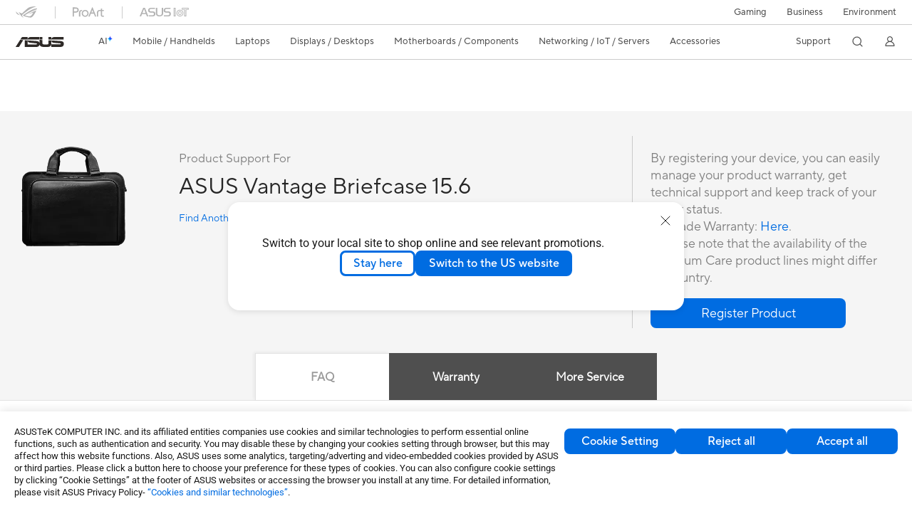

--- FILE ---
content_type: text/html; charset=utf-8
request_url: https://www.asus.com/accessories/apparel-bags-and-gear/asus-apparels-bags-and-gears/asus-vantage-briefcase-15-6/helpdesk_knowledge?model2Name=ASUS-Vantage-Briefcase-15-6
body_size: 101560
content:
<!doctype html>
<html data-n-head-ssr dir="ltr" lang="en-us" data-n-head="%7B%22dir%22:%7B%22ssr%22:%22ltr%22%7D,%22lang%22:%7B%22ssr%22:%22en-us%22%7D%7D">
  <head >
    <title>ASUS Vantage Briefcase 15.6｜Apparel Bags and Gear｜ASUS Global</title><meta data-n-head="ssr" charset="utf-8"><meta data-n-head="ssr" name="viewport" content="width=device-width, initial-scale=1, maximum-scale=5.0"><meta data-n-head="ssr" data-hid="description" name="description" content="Designed for business and leisure, ASUS Vantage Briefcase 15.6 has a voluminous main compartment with a quick-access zipper for laptops, plus numerous exterior pockets for everyday essentials."><link data-n-head="ssr" rel="icon" type="image/x-icon" href="/new_asus_ico_256x256.png"><link data-n-head="ssr" rel="alternate" hreflang="bg-BG" href="https://www.asus.com/bg/accessories/apparel-bags-and-gear/asus-apparels-bags-and-gears/asus-vantage-briefcase-15-6/helpdesk_knowledge?model2Name=ASUS-Vantage-Briefcase-15-6"><link data-n-head="ssr" rel="alternate" hreflang="cs-CZ" href="https://www.asus.com/cz/accessories/apparel-bags-and-gear/asus-apparels-bags-and-gears/asus-vantage-briefcase-15-6/helpdesk_knowledge?model2Name=ASUS-Vantage-Briefcase-15-6"><link data-n-head="ssr" rel="alternate" hreflang="da-DK" href="https://www.asus.com/dk/accessories/apparel-bags-and-gear/asus-apparels-bags-and-gears/asus-vantage-briefcase-15-6/helpdesk_knowledge?model2Name=ASUS-Vantage-Briefcase-15-6"><link data-n-head="ssr" rel="alternate" hreflang="de-DE" href="https://www.asus.com/de/accessories/apparel-bags-and-gear/asus-apparels-bags-and-gears/asus-vantage-briefcase-15-6/helpdesk_knowledge?model2Name=ASUS-Vantage-Briefcase-15-6"><link data-n-head="ssr" rel="alternate" hreflang="el-GR" href="https://www.asus.com/gr/accessories/apparel-bags-and-gear/asus-apparels-bags-and-gears/asus-vantage-briefcase-15-6/helpdesk_knowledge?model2Name=ASUS-Vantage-Briefcase-15-6"><link data-n-head="ssr" rel="alternate" hreflang="en" href="https://www.asus.com/accessories/apparel-bags-and-gear/asus-apparels-bags-and-gears/asus-vantage-briefcase-15-6/helpdesk_knowledge?model2Name=ASUS-Vantage-Briefcase-15-6"><link data-n-head="ssr" rel="alternate" hreflang="en-GR" href="https://www.asus.com/gr-en/accessories/apparel-bags-and-gear/asus-apparels-bags-and-gears/asus-vantage-briefcase-15-6/helpdesk_knowledge?model2Name=ASUS-Vantage-Briefcase-15-6"><link data-n-head="ssr" rel="alternate" hreflang="en-IN" href="https://www.asus.com/in/accessories/apparel-bags-and-gear/asus-apparels-bags-and-gears/asus-vantage-briefcase-15-6/helpdesk_knowledge?model2Name=ASUS-Vantage-Briefcase-15-6"><link data-n-head="ssr" rel="alternate" hreflang="en-RS" href="https://www.asus.com/rs-en/accessories/apparel-bags-and-gear/asus-apparels-bags-and-gears/asus-vantage-briefcase-15-6/helpdesk_knowledge?model2Name=ASUS-Vantage-Briefcase-15-6"><link data-n-head="ssr" rel="alternate" hreflang="es-ES" href="https://www.asus.com/es/accessories/apparel-bags-and-gear/asus-apparels-bags-and-gears/asus-vantage-briefcase-15-6/helpdesk_knowledge?model2Name=ASUS-Vantage-Briefcase-15-6"><link data-n-head="ssr" rel="alternate" hreflang="fi-FI" href="https://www.asus.com/fi/accessories/apparel-bags-and-gear/asus-apparels-bags-and-gears/asus-vantage-briefcase-15-6/helpdesk_knowledge?model2Name=ASUS-Vantage-Briefcase-15-6"><link data-n-head="ssr" rel="alternate" hreflang="fr-BE" href="https://www.asus.com/be-fr/accessories/apparel-bags-and-gear/asus-apparels-bags-and-gears/asus-vantage-briefcase-15-6/helpdesk_knowledge?model2Name=ASUS-Vantage-Briefcase-15-6"><link data-n-head="ssr" rel="alternate" hreflang="fr-FR" href="https://www.asus.com/fr/accessories/apparel-bags-and-gear/asus-apparels-bags-and-gears/asus-vantage-briefcase-15-6/helpdesk_knowledge?model2Name=ASUS-Vantage-Briefcase-15-6"><link data-n-head="ssr" rel="alternate" hreflang="hu-HU" href="https://www.asus.com/hu/accessories/apparel-bags-and-gear/asus-apparels-bags-and-gears/asus-vantage-briefcase-15-6/helpdesk_knowledge?model2Name=ASUS-Vantage-Briefcase-15-6"><link data-n-head="ssr" rel="alternate" hreflang="it-IT" href="https://www.asus.com/it/accessories/apparel-bags-and-gear/asus-apparels-bags-and-gears/asus-vantage-briefcase-15-6/helpdesk_knowledge?model2Name=ASUS-Vantage-Briefcase-15-6"><link data-n-head="ssr" rel="alternate" hreflang="ja-JP" href="https://www.asus.com/jp/accessories/apparel-bags-and-gear/asus-apparels-bags-and-gears/asus-vantage-briefcase-15-6/helpdesk_knowledge?model2Name=ASUS-Vantage-Briefcase-15-6"><link data-n-head="ssr" rel="alternate" hreflang="nl-BE" href="https://www.asus.com/be-nl/accessories/apparel-bags-and-gear/asus-apparels-bags-and-gears/asus-vantage-briefcase-15-6/helpdesk_knowledge?model2Name=ASUS-Vantage-Briefcase-15-6"><link data-n-head="ssr" rel="alternate" hreflang="nl-NL" href="https://www.asus.com/nl/accessories/apparel-bags-and-gear/asus-apparels-bags-and-gears/asus-vantage-briefcase-15-6/helpdesk_knowledge?model2Name=ASUS-Vantage-Briefcase-15-6"><link data-n-head="ssr" rel="alternate" hreflang="no-NO" href="https://www.asus.com/no/accessories/apparel-bags-and-gear/asus-apparels-bags-and-gears/asus-vantage-briefcase-15-6/helpdesk_knowledge?model2Name=ASUS-Vantage-Briefcase-15-6"><link data-n-head="ssr" rel="alternate" hreflang="pt-PT" href="https://www.asus.com/pt/accessories/apparel-bags-and-gear/asus-apparels-bags-and-gears/asus-vantage-briefcase-15-6/helpdesk_knowledge?model2Name=ASUS-Vantage-Briefcase-15-6"><link data-n-head="ssr" rel="alternate" hreflang="sk-SK" href="https://www.asus.com/sk/accessories/apparel-bags-and-gear/asus-apparels-bags-and-gears/asus-vantage-briefcase-15-6/helpdesk_knowledge?model2Name=ASUS-Vantage-Briefcase-15-6"><link data-n-head="ssr" rel="alternate" hreflang="sl-si" href="https://www.asus.com/si/accessories/apparel-bags-and-gear/asus-apparels-bags-and-gears/asus-vantage-briefcase-15-6/helpdesk_knowledge?model2Name=ASUS-Vantage-Briefcase-15-6"><link data-n-head="ssr" rel="alternate" hreflang="sr-RS" href="https://www.asus.com/rs/accessories/apparel-bags-and-gear/asus-apparels-bags-and-gears/asus-vantage-briefcase-15-6/helpdesk_knowledge?model2Name=ASUS-Vantage-Briefcase-15-6"><link data-n-head="ssr" rel="alternate" hreflang="sv-SE" href="https://www.asus.com/se/accessories/apparel-bags-and-gear/asus-apparels-bags-and-gears/asus-vantage-briefcase-15-6/helpdesk_knowledge?model2Name=ASUS-Vantage-Briefcase-15-6"><link data-n-head="ssr" rel="alternate" hreflang="zh-TW" href="https://www.asus.com/tw/accessories/apparel-bags-and-gear/asus-apparels-bags-and-gears/asus-vantage-briefcase-15-6/helpdesk_knowledge?model2Name=ASUS-Vantage-Briefcase-15-6"><link data-n-head="ssr" rel="canonical" href="https://www.asus.com/accessories/apparel-bags-and-gear/asus-apparels-bags-and-gears/asus-vantage-briefcase-15-6/helpdesk_knowledge?model2Name=ASUS-Vantage-Briefcase-15-6"><script data-n-head="ssr" src="" async></script><script data-n-head="ssr" src="" async></script><script data-n-head="ssr" type="text/javascript">(function (w, d, s, l, i) {
          w[l] = w[l] || [];
          w[l].push({'gtm.start': new Date().getTime(), event: 'gtm.js' });
          var f = d.getElementsByTagName(s)[0],
          j = d.createElement(s),
          dl = l != "dataLayer" ? "&l=" + l : "";
          j.defer = true;
          j.src = "https://www.googletagmanager.com/gtm.js?id=" + i + dl;
          f.parentNode.insertBefore(j, f);
          })(window, document, "script", "dataLayer", "GTM-NJRLM8");
          </script><script data-n-head="ssr" type="text/javascript" src="/nuxtStatic/js/jquery.min.js"></script><script data-n-head="ssr" type="text/javascript">window.AsusAPIConfig = {"system":"asus","websitePath":"global","theme":"asus","campaignId":"9f66f36a-32c8-454b-b4fb-b3c9b35f04b1","showHeaderPopUp":true}; </script><script data-n-head="ssr" type="text/javascript" src="https://dlcdnimgs.asus.com/vendor/subscribe-form/js/subscribeform.min.js"></script><script data-n-head="ssr" type="text/javascript" src="https://dlcdnimgs.asus.com/vendor/public/fonts/js/roboto.js" async></script><script data-n-head="ssr" data-hid="nuxt-jsonld-56867303" type="application/ld+json">
[
  {
    "@context": "http://schema.org",
    "@type": "Product",
    "@id": "https://www.asus.com/accessories/apparel-bags-and-gear/asus-apparels-bags-and-gears/asus-vantage-briefcase-15-6/helpdesk_knowledge?model2Name=ASUS-Vantage-Briefcase-15-6",
    "name": "ASUS Vantage Briefcase 15.6",
    "image": [
      "https://dlcdnwebimgs.asus.com/gain/b6dcc98b-d353-4a0c-9e81-c4f4975149c3/",
      "https://dlcdnwebimgs.asus.com/gain/1c06ae1c-876f-4291-9eaa-f6a4c61d241c/",
      "https://dlcdnwebimgs.asus.com/gain/a0885a73-ec43-42d4-9855-577ef977fbba/",
      "https://dlcdnwebimgs.asus.com/gain/b9e2f37b-b1a8-40a3-a5df-2599e2da37a2/",
      "https://dlcdnwebimgs.asus.com/gain/d1c4adb2-3c98-4441-96f0-dbc0a265fb9c/",
      "https://dlcdnwebimgs.asus.com/gain/b02557e0-d792-4b72-97e5-43410a4fdd8c/",
      "https://dlcdnwebimgs.asus.com/gain/8e126338-ed2e-4bd3-8113-567daefb4124/"
    ],
    "description": "Designed for business and leisure, ASUS Vantage Briefcase 15.6 has a voluminous main compartment with a quick-access zipper for laptops, plus numerous exterior pockets for everyday essentials.",
    "sku": 20569,
    "brand": {
      "@type": "Thing",
      "name": "ASUS"
    }
  },
  {
    "@context": "https://schema.org",
    "@type": "BreadcrumbList",
    "itemListElement": [
      {
        "@type": "ListItem",
        "position": 1,
        "name": "Accessories",
        "item": ""
      },
      {
        "@type": "ListItem",
        "position": 2,
        "name": "Apparel Bags and Gear",
        "item": ""
      },
      {
        "@type": "ListItem",
        "position": 3,
        "name": "ASUS Apparels Bags and Gears",
        "item": "https://www.asus.com/accessories/apparel-bags-and-gear/asus-apparels-bags-and-gears/"
      },
      {
        "@type": "ListItem",
        "position": 4,
        "name": "ASUS Vantage Briefcase 15.6",
        "item": "https://www.asus.com/accessories/apparel-bags-and-gear/asus-apparels-bags-and-gears/asus-vantage-briefcase-15-6/"
      }
    ]
  }
]
</script><link rel="stylesheet" href="/_nuxt/d03fa0119.css"><link rel="stylesheet" href="/_nuxt/9d2290119.css"><link rel="stylesheet" href="/_nuxt/f95560119.css"><link rel="stylesheet" href="/_nuxt/fc3c10119.css"><link rel="stylesheet" href="/_nuxt/926730119.css"><link rel="stylesheet" href="/_nuxt/733210119.css"><link rel="stylesheet" href="/_nuxt/60eb20119.css"><link rel="stylesheet" href="/_nuxt/6670d0119.css"><link rel="stylesheet" href="/_nuxt/794260119.css"><link rel="stylesheet" href="/_nuxt/ae1090119.css"><link rel="stylesheet" href="/_nuxt/23f6a0119.css"><link rel="stylesheet" href="/_nuxt/744170119.css"><link rel="stylesheet" href="/_nuxt/0fb800119.css"><link rel="stylesheet" href="/_nuxt/820470119.css"><link rel="stylesheet" href="/_nuxt/4dd1c0119.css">
  </head>
  <body >
    <div data-server-rendered="true" id="__nuxt"><!----><div id="__layout"><div id="_defaultWrapper"><noscript><iframe src="//www.googletagmanager.com/ns.html?id=GTM-NJRLM8" height="0" width="0" style="display:none;visibility:hidden"></iframe></noscript> <div role="navigation" id="OfficialHeaderWrapper" lang="en-us" class="headerExternal asusOfficialHeader Header__headerWrapper__2E1QH" style="--space-width:0px;"><div id="wrapperDesktop" class="Header__wrapperDesktop__h6Pb2 Header__themeWhite__1yGlc"><div class="Header__accessibilitTool__21iRj"><button tabindex="0" aria-label="Skip to content" class="Header__skipToContent__2ar4U">
        Skip to content
      </button> <a tabindex="0" href="https://www.asus.com/content/Accessibility-Policy/" class="Header__accessibilityHelp__3yDRu">
        Accessibility help
      </a></div> <div id="headerLayerOne" class="Header__headerLayerOne__xBqqu"><div class="Header__headerLayerOneContainer__2nUEJ Header__themeWhite__1yGlc"><div class="Header__topLeftMenu__iiqYG Header__themeWhite__1yGlc"><div class="Header__imageContainer__2KPMI Header__themeWhite__1yGlc Header__firstItem__3aTuO"><a href="https://rog.asus.com/" target="_blank" rel="" class="Header__logo__22hjG"><img src="https://www.asus.com/media/Odin/images/header/ROG_normal.svg" alt="ROG" class="Header__defaultImage__1kdR0"> <img src="https://www.asus.com/media/Odin/images/header/ROG_hover.svg" alt="ROG" class="Header__hoverImage__1OOKy"></a></div><div class="Header__imageContainer__2KPMI Header__themeWhite__1yGlc"><a href="https://www.asus.com/ProArt/" target="_Self" rel="" class="Header__logo__22hjG"><img src="https://www.asus.com/media/Odin/images/header/ProArt_normal.svg" alt="ProArt" class="Header__defaultImage__1kdR0"> <img src="https://www.asus.com/media/Odin/images/header/ProArt_hover.svg" alt="ProArt" class="Header__hoverImage__1OOKy"></a></div><div class="Header__imageContainer__2KPMI Header__themeWhite__1yGlc"><a href="https://iot.asus.com/" target="_blank" rel="" class="Header__logo__22hjG"><img src="https://www.asus.com/media/Odin/images/header/IoT_normal.svg" alt="ASUS IoT" class="Header__defaultImage__1kdR0"> <img src="https://www.asus.com/media/Odin/images/header/IoT_hover.svg" alt="ASUS IoT" class="Header__hoverImage__1OOKy"></a></div></div> <div class="Header__topRightMenu__2ix8W Header__themeWhite__1yGlc"><div tabindex="0" role="button" aria-haspopup="true" aria-expanded="false" class="Header__themeWhite__1yGlc Header__topRightMenuItem__1W7va"><div><span class="Header__textContainer__1zgYq">
                  Gaming
                </span> <!----></div></div><div class="Header__themeWhite__1yGlc Header__topRightMenuItem__1W7va"><div><a href="https://www.asus.com/business/" target="_Blank" rel="" class="Header__textContainer__1zgYq">
                  Business
                </a></div></div><div class="Header__themeWhite__1yGlc Header__topRightMenuItem__1W7va"><div><a href="https://www.asus.com/content/sustainability-environment/" target="_Blank" rel="" class="Header__textContainer__1zgYq">
                  Environment
                </a></div></div></div></div></div> <div class="Header__headerBar__1csGL Header__themeWhite__1yGlc"><div tabindex="0" role="button" aria-label="menu open button" class="Header__menuOpenBtn__1uNJE Header__themeWhite__1yGlc"></div> <div class="Header__asusLogoContainer__18Tvl"><div role="link" tabindex="0" aria-label="ASUS Official Site Homepage" class="Header__asusLogo__3kBbE Header__themeWhite__1yGlc"></div></div> <div class="Header__searchAndCart__3PK6X"><div aria-label="Search" role="button" tabindex="0" class="Header__item__zmemY Header__search__2Wbxu Header__themeWhite__1yGlc"></div> <!----></div></div> <div class="HeaderSearchDropDownMenu__wrapperSearchDropDownMenu__31mT8"><div class="HeaderSearchDropDownMenu__headerSearchDropDownMenu__TfL4d"><div class="HeaderSearchDropDownMenu__innerWeaper__1jtC7" style="display:none;"><div class="HeaderSearchDropDownMenu__searchInputContainerBox__3Baaj"><div class="HeaderSearchDropDownMenu__searchInputContainer__2NlT1"><!----> <input type="text" maxlength="250" role="combobox" aria-label="Search ASUS.com" aria-autocomplete="list" aria-owns="Quick links suggestion" aria-expanded="false" placeholder="Search ASUS.com" value="" class="HeaderSearchDropDownMenu__searchInput__2r0So HeaderSearchDropDownMenu__noKeyWord__1MjlB"> <div tabindex="0" role="button" aria-label="Clear search term" class="HeaderSearchDropDownMenu__closeSearchIcon__31ILF" style="display:none;"><svg width="24" height="24" viewBox="0 0 24 24" fill="none" xmlns="http://www.w3.org/2000/svg" svg-inline role="presentation" focusable="false" tabindex="-1"><path d="M18 6L6 18M6 6l12 12" stroke="#181818" stroke-linecap="round"></path></svg></div></div> <!----></div> <!----></div> <div class="HeaderSearchDropDownMenu__overlayer__3nIPD"></div></div></div> <div class="Header__windowMask__39j-5"></div> <div class="Header__headerLayerTwo__115Eu"><div class="Header__headerLayerTwoContainer__2nAz4"><div class="Header__asusLogoContainer__18Tvl"><div role="link" tabindex="0" aria-label="ASUS Official Site Homepage" class="Header__asusLogo__3kBbE Header__themeWhite__1yGlc"></div></div> <div class="Header__spaceForAsusLogo__1k1A-"></div> <div class="Header__sideMenuClose__CrXWr"><div tabindex="-1" aria-label="menu close button" aria-hidden="true" class="Header__closeBtn__2npQc Header__themeWhite__1yGlc"></div></div> <div class="Header__navContainer__beKIL"><nav aria-label="Navigation" class="mainNavigationList Header__mainNavigationList__2LD5y"><!----> <!----> <div class="Header__menuOuter__xBkro"><div id="aiMenu" tabindex="0" role="button" aria-haspopup="menu" aria-expanded="false" aria-label="ASUS Store" class="mainNavigationItem Header__mainNavigationItem__26BOR Header__storeMenuItem__3xWUL Header__aiMenuItem__1-AZK Header__themeWhite__1yGlc"><span class="Header__aiMenuItemTitle__1-3Uv">
                    AI
                    <div class="Header__aiStarButton__1Q4M-"><svg width="7" height="9" viewBox="0 0 7 9" fill="none" xmlns="http://www.w3.org/2000/svg" svg-inline role="presentation" focusable="false" tabindex="-1"><path d="M3.658.645C3.277 1.891 2.355 3.651.142 4.281c-.159.045-.198.326-.049.373 1.028.324 2.56 1.221 2.791 3.702.018.19.22.193.279.003.385-1.265 1.293-3.11 3.371-3.709.154-.044.183-.322.039-.37C5.58 3.956 4.18 3.068 3.94.644 3.921.45 3.718.453 3.66.645h-.001z" fill="url(#paint0_linear_2805_5699)"></path><defs><linearGradient id="paint0_linear_2805_5699" x1="4.877" y1="2.744" x2="1.128" y2="6.467" gradientUnits="userSpaceOnUse"><stop offset=".05" stop-color="#7761FF"></stop><stop offset=".12" stop-color="#535DFF"></stop><stop offset=".22" stop-color="#2659FF"></stop><stop offset=".3" stop-color="#0A56FF"></stop><stop offset=".35" stop-color="#0056FF"></stop><stop offset=".61" stop-color="#1E9CFF"></stop><stop offset=".83" stop-color="#37D5FF"></stop><stop offset=".88" stop-color="#36D9F8"></stop><stop offset=".94" stop-color="#36E4E5"></stop><stop offset="1" stop-color="#35F5CB"></stop></linearGradient></defs></svg></div></span> <!----></div> <!----></div> <div class="Header__spaceForMenuItem__14d_b"></div> <!----> <div tabindex="0" role="button" aria-haspopup="menu" aria-expanded="false" class="mainNavigationItem Header__mainNavigationItem__26BOR Header__themeWhite__1yGlc"><span>
                  Mobile / Handhelds
                </span> <span class="Header__toggleBtn__22kb_ Header__openBtn__3InIG"></span></div> <div class="Header__spaceForMenuItem__14d_b"></div> <!----><div tabindex="0" role="button" aria-haspopup="menu" aria-expanded="false" class="mainNavigationItem Header__mainNavigationItem__26BOR Header__themeWhite__1yGlc"><span>
                  Laptops
                </span> <span class="Header__toggleBtn__22kb_ Header__openBtn__3InIG"></span></div> <div class="Header__spaceForMenuItem__14d_b"></div> <!----><div tabindex="0" role="button" aria-haspopup="menu" aria-expanded="false" class="mainNavigationItem Header__mainNavigationItem__26BOR Header__themeWhite__1yGlc"><span>
                  Displays / Desktops
                </span> <span class="Header__toggleBtn__22kb_ Header__openBtn__3InIG"></span></div> <div class="Header__spaceForMenuItem__14d_b"></div> <!----><div tabindex="0" role="button" aria-haspopup="menu" aria-expanded="false" class="mainNavigationItem Header__mainNavigationItem__26BOR Header__themeWhite__1yGlc"><span>
                  Motherboards / Components
                </span> <span class="Header__toggleBtn__22kb_ Header__openBtn__3InIG"></span></div> <div class="Header__spaceForMenuItem__14d_b"></div> <!----><div tabindex="0" role="button" aria-haspopup="menu" aria-expanded="false" class="mainNavigationItem Header__mainNavigationItem__26BOR Header__themeWhite__1yGlc"><span>
                  Networking / IoT / Servers
                </span> <span class="Header__toggleBtn__22kb_ Header__openBtn__3InIG"></span></div> <div class="Header__spaceForMenuItem__14d_b"></div> <!----><div tabindex="0" role="button" aria-haspopup="menu" aria-expanded="false" class="mainNavigationItem Header__mainNavigationItem__26BOR Header__themeWhite__1yGlc"><span>
                  Accessories
                </span> <span class="Header__toggleBtn__22kb_ Header__openBtn__3InIG"></span></div> <div class="Header__spaceForMenuItem__14d_b"></div> <!----> <div class="Header__sideMenuContentSection__2UXUJ"><div class="Header__item__zmemY"><div tabindex="0" aria-expanded="false" class="Header__levelOneList__1pHn3">
                      Support
                      <span class="Header__toggleBtn__22kb_ Header__openBtn__3InIG Header__show__14ec2"></span> <span class="Header__toggleBtn__22kb_ Header__collapseBtn__-yBN9"></span></div> <div class="Header__levelTwoListBox__1rdVc" style="display:none;"><a href="https://www.asus.com/support/" tabindex="-1" target="_Blank" rel="" class="Header__levelTwoList__oZVZ2">
                      Support
                    </a><a href="https://zentalk.asus.com/" tabindex="-1" target="_Blank" rel="" class="Header__levelTwoList__oZVZ2">
                      ZenTalk
                    </a><a href="https://www.asus.com/support/Download-Center/" tabindex="-1" target="_Self" rel="" class="Header__levelTwoList__oZVZ2">
                      Drivers and manuals
                    </a><a href="https://www.asus.com/support/rma-location" tabindex="-1" target="_Self" rel="" class="Header__levelTwoList__oZVZ2">
                      Check repair status
                    </a><a href="https://www.asus.com/support/MyASUS-deeplink/" tabindex="-1" target="_Self" rel="" class="Header__levelTwoList__oZVZ2">
                      MyASUS
                    </a></div></div> <div class="Header__item__zmemY"><div tabindex="0" role="button" aria-label="Member Account" aria-expanded="false" class="Header__levelOneList__1pHn3 Header__member__1MdQw Header__themeWhite__1yGlc">
                  My Account
                  <span class="Header__toggleBtn__22kb_ Header__openBtn__3InIG Header__show__14ec2"></span> <span class="Header__toggleBtn__22kb_ Header__collapseBtn__-yBN9"></span></div> <!----></div></div> <div class="Header__sideMenuContentSection__2UXUJ"><div class="Header__item__zmemY"><div tabindex="0" role="button" aria-expanded="false" class="Header__levelOneList__1pHn3">
                      Gaming
                      <span class="Header__toggleBtn__22kb_ Header__openBtn__3InIG Header__show__14ec2"></span> <span class="Header__toggleBtn__22kb_ Header__collapseBtn__-yBN9"></span></div> <div class="Header__levelTwoListBox__1rdVc" style="display:none;"><a href="https://rog.asus.com/" tabindex="-1" target="_Blank" rel="" class="Header__levelTwoList__oZVZ2">
                      ROG - Republic of Gamers
                    </a><a href="https://www.asus.com/campaign/tuf-gaming/" tabindex="-1" target="_Blank" rel="" class="Header__levelTwoList__oZVZ2">
                      TUF Gaming
                    </a></div></div><div class="Header__item__zmemY"><div tabindex="0" role="button" aria-expanded="false" class="Header__levelOneList__1pHn3"><a href="https://www.asus.com/business/" target="_Blank" rel="">
                        Business
                      </a></div> <div class="Header__levelTwoListBox__1rdVc" style="display:none;"></div></div><div class="Header__item__zmemY"><div tabindex="0" role="button" aria-expanded="false" class="Header__levelOneList__1pHn3"><a href="https://www.asus.com/content/sustainability-environment/" target="_Blank" rel="">
                        Environment
                      </a></div> <div class="Header__levelTwoListBox__1rdVc" style="display:none;"></div></div> <div class="Header__item__zmemY"><a href="https://rog.asus.com/" target="_Blank" rel=""><div class="Header__levelOneList__1pHn3"><img src="https://www.asus.com/media/Odin/images/header/ROG_hover.svg" alt="ROG" class="Header__defaultImage__1kdR0"></div></a></div><div class="Header__item__zmemY"><a href="https://www.asus.com/ProArt/" target="_Self" rel=""><div class="Header__levelOneList__1pHn3"><img src="https://www.asus.com/media/Odin/images/header/ProArt_hover.svg" alt="ProArt" class="Header__defaultImage__1kdR0"></div></a></div><div class="Header__item__zmemY"><a href="https://iot.asus.com/" target="" rel=""><div class="Header__levelOneList__1pHn3"><img src="https://www.asus.com/media/Odin/images/header/IoT_hover.svg" alt="ASUS IoT" class="Header__defaultImage__1kdR0"></div></a></div></div> <div class="Header__sideMenuMobileSpace__WoCC_"></div></nav> <div class="Header__subNavigationList__1Wmem"><div tabindex="0" role="button" aria-haspopup="true" aria-expanded="false" class="Header__secondRightMenuItem__nevQN Header__themeWhite__1yGlc Header__hasBottomLine__2D8OJ"><div class="Header__inlineFlex__1Jk6H"><span>
                      Support
                    </span> <!----></div></div> <div class="Header__spaceForMenuItem__14d_b"></div> <div tabindex="0" aria-label="Search" role="button" aria-expanded="false" class="headerIcon Header__searchAndMemberFeatureItem__OxZtB Header__search__2Wbxu Header__themeWhite__1yGlc"></div> <!----> <!----> <div class="Header__spaceForMenuItem__14d_b"></div> <div tabindex="0" aria-label="Member Account" role="button" aria-expanded="false" class="headerIcon Header__searchAndMemberFeatureItem__OxZtB Header__member__1MdQw Header__themeWhite__1yGlc"><!----></div></div></div></div></div> <div></div></div> <!----></div> <div role="main"><div class="LevelFourProductSupportPage__productSupportWrapper__31Xhs"><div class="popup__wrapper__2FNrG" style="z-index:12001;display:none;"><div class="popup__popUpBg__DRZyO"><div class="popup__popUp__2CkQf"><svg width="16" height="16" viewBox="0 0 16 16" fill="none" xmlns="http://www.w3.org/2000/svg" svg-inline role="presentation" focusable="false" tabindex="-1" class="svg-icon" style="display:none;"><path d="M14 2L2 14M2 2l12 12" stroke="#666" stroke-linecap="round"></path></svg> <!----> <div class="popup__popUpBody__2s7WC"><div class="popup__seeMoreMask__3uyoq" style="display:none;"></div> <div class="popup__container__3XVNx"><div class="popup__content__28Bb1"><div></div> <div></div> <div></div></div></div></div> <div class="popup__popUpBtn__2qg6T"><div tabindex="0" aria-label="No" class="popup__cancelBtn__2S3pr">
          
        </div> <a href="#" data-theme="Blue60" target="_self" rel="" aria-label="Yes" role="button" tabindex="0" class="SolidButton__normal__3XdQd SolidButton__btn__1NmTw popup__blueButton__1STO8"><span class="SolidButton__btnText__GZc-q">
          
        </span></a></div></div></div></div> <!----> <div class="asusOfficialProductMenu LevelFourProductPageHeader__wrapper__1tvNu"><div class="LevelFourProductPageHeader__mainWrapper__3il6B"><!----> <div class="LevelFourProductPageHeader__subMenuWrapper__1Isbi" style="display:none;"><div class="LevelFourProductPageHeader__modelNameContainer__1v7C1"><!----> <h1 tabindex="0" class="LevelFourProductPageHeader__modelName__70ttK">ASUS Vantage Briefcase 15.6</h1></div> <div class="LevelFourProductPageHeader__productTabListContainer__BdhBb"><div tabindex="0" id="mainTabIndex" class="LevelFourProductPageHeader__mainTabIndex__1_WN-"></div> <ul class="mainTab LevelFourProductPageHeader__mainTab__SzkNa"><!----> <!----> <li class="tabItem LevelFourProductPageHeader__tabItem__Wf0N5"><!----> <a href="https://www.asus.com/accessories/apparel-bags-and-gear/asus-apparels-bags-and-gears/asus-vantage-briefcase-15-6/" target="_self" rel="" class="LevelFourProductPageHeader__tabItemLink__2WJxl LevelFourProductPageHeader__tabItemLinkNoSub__2dOlt">
                Overview
              </a> <!----></li><li class="tabItem LevelFourProductPageHeader__tabItem__Wf0N5"><a href="https://www.asus.com/accessories/apparel-bags-and-gear/asus-apparels-bags-and-gears/asus-vantage-briefcase-15-6/techspec/" target="_self" rel="" class="LevelFourProductPageHeader__tabItemLink__2WJxl LevelFourProductPageHeader__tabItemLinkNoSub__2dOlt">
                Tech Specs
              </a> <!----> <!----></li><li class="tabItem LevelFourProductPageHeader__tabItem__Wf0N5"><a href="https://www.asus.com/accessories/apparel-bags-and-gear/asus-apparels-bags-and-gears/asus-vantage-briefcase-15-6/review/" target="_self" rel="" class="LevelFourProductPageHeader__tabItemLink__2WJxl LevelFourProductPageHeader__tabItemLinkNoSub__2dOlt">
                Review
              </a> <!----> <!----></li><li class="tabItem LevelFourProductPageHeader__tabItem__Wf0N5"><a href="https://www.asus.com/accessories/apparel-bags-and-gear/asus-apparels-bags-and-gears/asus-vantage-briefcase-15-6/helpdesk_knowledge/" target="_self" rel="" class="LevelFourProductPageHeader__tabItemLink__2WJxl LevelFourProductPageHeader__tabItemLinkNoSub__2dOlt LevelFourProductPageHeader__tabItemActive__3pRSS">
                Support
              </a> <!----> <!----></li></ul></div></div> <div class="LevelFourProductPageHeader__priceAndButtonWrapper__P3Fj7"><div class="LevelFourProductPageHeader__modelNameContainer__1v7C1 LevelFourProductPageHeader__modelNameContainerMobile__1FQeD"><!----> <div tabindex="0" class="LevelFourProductPageHeader__modelName__70ttK">ASUS Vantage Briefcase 15.6</div> <div role="button" aria-label="product menu open button" tabindex="0" aria-expanded="false" class="LevelFourProductPageHeader__cursorPointer__kKWYK"><svg width="16" height="16" viewBox="0 0 16 16" fill="none" xmlns="http://www.w3.org/2000/svg" svg-inline="" role="presentation" focusable="false" tabindex="-1" class="LevelFourProductPageHeader__menuClose__1WVTB LevelFourProductPageHeader__menuOpen__1SFka"><path d="M2.5 11L8 5.3l5.5 5.7" stroke="#181818" stroke-miterlimit="10" stroke-linecap="round" stroke-linejoin="round"></path></svg></div></div> <div class="LevelFourProductPageHeader__ecButtonContainer__axJ6i"><div class="LevelFourProductPageHeader__ecButtonRow__EL3vK"><!----> <div class="LevelFourProductPageHeader__btnContainer__3orA6"><!----> <div class="LevelFourProductPageHeader__ecButtonRow__EL3vK"><!----> <!----> <!----></div></div></div> <!----></div></div></div></div> <div class="LevelFourProductSupportPage__productSupportContainer__1DrAu"><div class="LevelFourProductSupportPage__productSupport__1M3nB"><div class="ProductSupportHeader__productSupportHeaderWrapper__1a8EQ"><div class="ProductSupportHeader__productSupportHeader__2jNXm"><div class="ProductSupportHeader__productHeadLeft__Wgfsj"><div class="ProductSupportHeader__productHeadImg__2iRTr"><img src="https://dlcdnwebimgs.asus.com/gain/a8474d45-4dd5-41af-a6bc-b7ea6e155cbb"> <!----> <img id="pd_img" src="https://dlcdnwebimgs.asus.com/gain/b6dcc98b-d353-4a0c-9e81-c4f4975149c3/w300/fwebp" alt="ASUS Vantage Briefcase 15.6" style="display:none;"></div> <div class="ProductSupportHeader__productInfo__fWN3y"><div class="ProductSupportHeader__productHeadLeftWord___Djo1">Product Support For</div> <span class="ProductSupportHeader__productTitle__BYL5S">ASUS Vantage Briefcase 15.6</span> <a href="https://www.asus.com/support" target="_blank" rel="noreferrer noopener" tabindex="0" data-theme="Blue" class="link normal enableArrow TextLink__normal__1TTQw TextLink__enableArrow__30-YZ TextLink__link__2Xbkj ProductSupportHeader__productHeadLeftlink__uk3vz"><!----> <span class="LinkText TextLink__LinkText__3SIPQ">
          Find Another Model
        </span> <svg xmlns="http://www.w3.org/2000/svg" width="12" height="12" fill="none" viewBox="0 0 9 9" svg-inline="" aria-hidden="true" role="presentation" focusable="false" tabindex="-1" class="arrowRightSVG"><path stroke="#006ce1" stroke-linecap="round" stroke-linejoin="round" stroke-miterlimit="10" d="M3.375 1.406L6.581 4.5 3.375 7.594"></path></svg></a></div></div> <div class="ProductSupportHeader__productHeadRight__1jQUL"><div class="ProductSupportHeader__productHeadRightWord__289HL">By registering your device, you can easily manage your product warranty, get technical support and keep track of your repair status.<br> Upgrade Warranty: <a style="color: #006ce1;"href="https://www.asus.com/support/premium_care/">Here</a>.<br> * Please note that the availability of the Premium Care product lines might differ by country.</div> <a href="#" data-theme="Blue60" target="_self" rel="" aria-label="button" role="button" tabindex="0" class="SolidButton__normal__3XdQd SolidButton__btn__1NmTw ProductSupportHeader__blueButton__3uS-4"><span class="SolidButton__btnText__GZc-q">
        Register Product
      </span></a></div></div></div> <div class="ProductSupportContent__productSupportContent__mWVu7"><div class="popupDuplicate__wrapper__3lnMC" style="display:none;"><div class="popupDuplicate__popUpBg___3hac"><div class="popupDuplicate__popUp__3mK84"><svg width="16" height="16" viewBox="0 0 16 16" fill="none" xmlns="http://www.w3.org/2000/svg" svg-inline role="presentation" focusable="false" tabindex="-1" class="svg-icon"><path d="M14 2L2 14M2 2l12 12" stroke="#666" stroke-linecap="round"></path></svg> <div class="popupDuplicate__popUpContent__1b8tc"></div> <div class="popupDuplicate__popUpBtn__6MDi8"><!----> <!----></div></div></div></div> <div class="popupDuplicate__wrapper__3lnMC" style="display:none;"><div class="popupDuplicate__popUpBg___3hac"><div class="popupDuplicate__popUp__3mK84"><svg width="16" height="16" viewBox="0 0 16 16" fill="none" xmlns="http://www.w3.org/2000/svg" svg-inline role="presentation" focusable="false" tabindex="-1" class="svg-icon"><path d="M14 2L2 14M2 2l12 12" stroke="#666" stroke-linecap="round"></path></svg> <div class="popupDuplicate__popUpContent__1b8tc"><div class="ProductSupportContent__popupTitle__1rPsm"><!---->
        
      </div> <!----></div> <div class="popupDuplicate__popUpBtn__6MDi8"><!----> <!----></div></div></div></div> <div class="Tabs__tabWrapper__BmJuF"><div class="Tabs__tabs__1Ulge"><ul role="tablist"></ul></div> <div class="Tabs__tabsContentWrapper__1xIy_"><section class="Tab__tabWrapper__JErZx"><div role="tabpanel" class="ProductSupportContent__tabContent__3C5XF"><h2 class="ProductSupportContent__tabTitle__DT1Qo">FAQ</h2> <!----> <!----> <section class="ProductSupportContent__tabSection__2kcxT"><aside class="ProductSupportLeftArea__productSupportLeftAreaWrapper__2dmiC"><div class="ProductSupportLeftArea__needHelpWrapper__2dFZM"><h2 class="ProductSupportLeftArea__needHelpTitle__2pOSa">Need Help?</h2> <ul class="ProductSupportLeftArea__needHelpList__3Hm9m"><li><svg xmlns="http://www.w3.org/2000/svg" viewBox="0 0 22 22" svg-inline tabindex role="presentation" focusable="false" class="svg-icon"><path d="M21 4.2v13.6H1V4.2h1.1v12.5h17.8V4.2z" class="st0"></path><path d="M2.9 5.3l7.1 7.1c.3.3.6.4.9.4.3 0 .7-.1.9-.4l7.1-7.1h-16zm6.4 8L1.2 5.2l.4-1h18.8l.4 1-8.1 8.1c-.4.4-1.1.7-1.7.7-.6 0-1.3-.3-1.7-.7z" class="st0"></path></svg> <!----> <!----> <!----> <a href="//www.asus.com/support/Product/ContactUs/Services/questionform/?lang=en" target="_self" rel="">
          Email Us
        </a></li><li><!----> <svg xmlns="http://www.w3.org/2000/svg" viewBox="0 0 22 22" svg-inline tabindex role="presentation" focusable="false" class="svg-icon"><path d="M11 0C6.6 0 3 3.7 3 8.2c0 1.8.6 3.8 1.5 5.1L11 22l6.5-8.7C18.4 12 19 10 19 8.2 19 3.7 15.4 0 11 0zm5.8 12.8l-.1-.1-5.7 7.7-5.6-7.7c-.9-1.6-1.3-2.8-1.3-4.5 0-3.9 3.1-7.1 6.9-7.1s6.9 3.2 6.9 7.1c0 1.6-.5 3.4-1.3 4.5l.2.1z"></path><path d="M11 5C9.3 5 7.8 6.4 7.8 8.2c0 1.8 1.4 3.2 3.2 3.2 1.7 0 3.2-1.5 3.2-3.2C14.2 6.4 12.7 5 11 5zm0 5.3c-1.1 0-2.1-1-2.1-2.1s1-2.1 2.1-2.1 2.1 1 2.1 2.1-1 2.1-2.1 2.1z"></path></svg> <!----> <!----> <a href="https://www.asus.com/support/Service-Center-All-Countries/" target="_self" rel="">
          Find service locations
        </a></li></ul></div></aside> <div class="ProductSupportRightArea__productSupportRightAreaWrapper__1w5eo"><!----> <!----> <!----> <!----> <!----> <!----> <div><div class="ProductSupportFAQ__faqHeaderWrapper__rrUyP"><div class="ProductSupportFAQ__faqSearchBar__H3Iba"><input type="text" aria-label="Search FAQ" placeholder="Search FAQ" value="" class="ProductSupportFAQ__searchBarInput__1R51u"> <svg xmlns="http://www.w3.org/2000/svg" data-name="圖層 1" viewBox="0 0 32 32" svg-inline tabindex role="presentation" focusable="false" class="svg-icon"><path d="M26.44 24.32l-3.65-3.65a9.79 9.79 0 00-7.9-15.57A9.8 9.8 0 008 21.82a9.79 9.79 0 0012.7 1l3.64 3.65a1.54 1.54 0 001.1.46 1.48 1.48 0 001.05-.44 1.51 1.51 0 00-.05-2.17zM14.89 6.86a8 8 0 11-5.68 2.35 8 8 0 015.68-2.35z"></path></svg></div></div> <div class="ProductSupportFAQ__faqContent__1kLW0"><!----> <div class="ProductSupportFAQ__faqListWrapper__DuBz_"><ul class="ProductSupportFAQ__faqList__1l2lA"><li><div tabIndex="0"><a tabIndex="-1" href="https://www.asus.com/support/faq/1056140/" target="_blank" rel="noreferrer noopener" class="ProductSupportFAQ__faqListAnchor__24EgX"><div class="ProductSupportFAQ__title__2Qu3P">Device Photo Guidelines Before Shipment</div> <div class="ProductSupportFAQ__date__2QE6U">update:2025/12/17</div></a></div></li><li><div tabIndex="0"><a tabIndex="-1" href="https://www.asus.com/support/faq/1055286/" target="_blank" rel="noreferrer noopener" class="ProductSupportFAQ__faqListAnchor__24EgX"><div class="ProductSupportFAQ__title__2Qu3P">[Windows 11/10] How to Enable or Disable Accessibility Tool (Narrator)</div> <div class="ProductSupportFAQ__date__2QE6U">update:2025/12/03</div></a></div></li><li><div tabIndex="0"><a tabIndex="-1" href="https://www.asus.com/support/faq/1053389/" target="_blank" rel="noreferrer noopener" class="ProductSupportFAQ__faqListAnchor__24EgX"><div class="ProductSupportFAQ__title__2Qu3P">[ASUS Product] Customer Induced Damage (CID) criteria</div> <div class="ProductSupportFAQ__date__2QE6U">update:2025/11/10</div></a></div></li><li><div tabIndex="0"><a tabIndex="-1" href="https://www.asus.com/support/faq/1040237/" target="_blank" rel="noreferrer noopener" class="ProductSupportFAQ__faqListAnchor__24EgX"><div class="ProductSupportFAQ__title__2Qu3P">Product warranty expiration date is on weekend or public holiday</div> <div class="ProductSupportFAQ__date__2QE6U">update:2025/11/10</div></a></div></li><li><div tabIndex="0"><a tabIndex="-1" href="https://www.asus.com/support/faq/1041323/" target="_blank" rel="noreferrer noopener" class="ProductSupportFAQ__faqListAnchor__24EgX"><div class="ProductSupportFAQ__title__2Qu3P">How to Inquire Warranty Status</div> <div class="ProductSupportFAQ__date__2QE6U">update:2025/11/10</div></a></div></li><li><div tabIndex="0"><a tabIndex="-1" href="https://www.asus.com/support/faq/1044840/" target="_blank" rel="noreferrer noopener" class="ProductSupportFAQ__faqListAnchor__24EgX"><div class="ProductSupportFAQ__title__2Qu3P">How to download the CE Declaration of Conformity on ASUS Website?</div> <div class="ProductSupportFAQ__date__2QE6U">update:2025/11/04</div></a></div></li><li><div tabIndex="0"><a tabIndex="-1" href="https://www.asus.com/support/faq/1053128/" target="_blank" rel="noreferrer noopener" class="ProductSupportFAQ__faqListAnchor__24EgX"><div class="ProductSupportFAQ__title__2Qu3P">[Windows 11/10]「Game Bar」Feature</div> <div class="ProductSupportFAQ__date__2QE6U">update:2025/11/03</div></a></div></li><li><div tabIndex="0"><a tabIndex="-1" href="https://www.asus.com/support/faq/1010378/" target="_blank" rel="noreferrer noopener" class="ProductSupportFAQ__faqListAnchor__24EgX"><div class="ProductSupportFAQ__title__2Qu3P">How to register the ASUS account</div> <div class="ProductSupportFAQ__date__2QE6U">update:2025/10/30</div></a></div></li><li><div tabIndex="0"><a tabIndex="-1" href="https://www.asus.com/support/faq/1041654/" target="_blank" rel="noreferrer noopener" class="ProductSupportFAQ__faqListAnchor__24EgX"><div class="ProductSupportFAQ__title__2Qu3P">[ASUS Armoury Crate] Armoury Crate FAQ</div> <div class="ProductSupportFAQ__date__2QE6U">update:2025/08/25</div></a></div></li><li><div tabIndex="0"><a tabIndex="-1" href="https://www.asus.com/support/faq/1042459/" target="_blank" rel="noreferrer noopener" class="ProductSupportFAQ__faqListAnchor__24EgX"><div class="ProductSupportFAQ__title__2Qu3P">[ASUS Armoury Crate] Armoury Crate Compatible Devices</div> <div class="ProductSupportFAQ__date__2QE6U">update:2025/08/12</div></a></div></li></ul> <div tabIndex="0" class="ProductSupportFAQ__loadmore__2hVft">LOAD MORE</div> <!----></div></div></div> <!----> <!----></div></section></div></section><!----><!----></div></div></div> <div class="ProductSupportFooter__productSupportFooterContainer__1CZZJ"><div class="ProductSupportFooter__productSupportFooterContent__yn5c6"><!----> <div class="disclaimerWrapper ProductSupportFooter__productSupportFooterList__2WQbW"><ul>
  <li>Products certified by the Federal Communications Commission and Industry Canada will be distributed in the United States and Canada. Please visit the ASUS USA and ASUS Canada websites for information about locally available products.</li>
  <li>All specifications are subject to change without notice. Please check with your supplier for exact offers. Products may not be available in all markets.</li>
  <li>Specifications and features vary by model, and all images are illustrative. Please refer to specification pages for full details.</li>
  <li>PCB color and bundled software versions are subject to change without notice.</li>
  <li>Brand and product names mentioned are trademarks of their respective companies.</li>
  <li>The terms HDMI and HDMI High-Definition Multimedia Interface, HDMI trade dress and the HDMI Logos are trademarks or registered trademarks of HDMI Licensing Administrator, Inc. in the United States and other countries.</li>
</ul><ul><li><p><br></p></li></ul></div></div></div></div> <div class="ScrollTop__feedBackWrapper__1XqYH" style="bottom:16px;"><div tabindex="0" class="ScrollTop__scrollTopWrapper__m4MVR"><svg xmlns="http://www.w3.org/2000/svg" fill="none" viewBox="0 0 44 44" svg-inline tabindex role="presentation" focusable="false" class="ScrollTop__scrollTopIcon__32D5F"><circle cx="22" cy="22" r="22" fill="#000" fill-opacity=".4"></circle><path stroke="#fff" stroke-linecap="round" stroke-linejoin="round" stroke-miterlimit="10" stroke-width="1.2" d="M12.925 26.95L22 17.545l9.075 9.405"></path></svg></div></div> <div tabindex="0" id="pingpongchat" aria-label="_blank" class="OnlineChat__wrapper__14rUZ undefined" style="bottom:16px;display:none;"><svg xmlns="http://www.w3.org/2000/svg" fill="none" viewBox="0 0 36 36" svg-inline="" role="presentation" focusable="false" tabindex="-1" class="OnlineChat__icon__mpKGT"><path fill="#fff" fill-rule="evenodd" d="M21.97 4.275c-6.162 0-10.913 4.255-10.913 9.225s4.75 9.225 10.913 9.225c.445 0 .884-.023 1.314-.066l.292-.03 4.806 2.804v-4.459l.396-.267c2.536-1.716 4.104-4.328 4.104-7.207 0-4.97-4.75-9.225-10.912-9.225zM9.257 13.5c0-6.214 5.827-11.025 12.713-11.025 6.886 0 12.712 4.81 12.712 11.025 0 3.409-1.776 6.419-4.5 8.419v6.648l-7.012-4.09c-.395.032-.796.048-1.2.048-6.886 0-12.713-4.811-12.713-11.025z" clip-rule="evenodd"></path><path fill="#fff" d="M18 13.5a1.5 1.5 0 11-3.001-.001A1.5 1.5 0 0118 13.5zm6 0a1.5 1.5 0 11-3.001-.001A1.5 1.5 0 0124 13.5zm6 0a1.5 1.5 0 11-3.001-.001A1.5 1.5 0 0130 13.5z"></path><path fill="#fff" fill-rule="evenodd" d="M8.275 11.068c-3.542 1.399-6.081 4.485-6.081 8.205 0 2.766 1.425 5.203 3.604 6.834v5.547l5.838-3.405c.303.023.61.035.92.035 2.783 0 5.365-.97 7.255-2.575a14.57 14.57 0 01-2.488-.444c-1.347.765-2.978 1.219-4.767 1.219-.35 0-.696-.018-1.035-.053l-.291-.03-3.632 2.12v-3.356l-.395-.267c-1.99-1.347-3.21-3.388-3.21-5.625 0-2.523 1.584-4.831 4.04-6.125.02-.704.101-1.399.242-2.08z" clip-rule="evenodd"></path></svg> <div class="OnlineChat__text__34VpN">
    Need Help?
  </div></div></div></div></div> <!----> <div role="navigation" aria-label="breadcrumb" class="FooterBreadcrumb__wrapper__2uJ7V FooterBreadcrumb__themeWhite__3uyCB"><div class="FooterBreadcrumb__dividerTop__2gzBb FooterBreadcrumb__themeWhite__3uyCB"></div> <div class="FooterBreadcrumb__breadcrumbContainer__1j_if FooterBreadcrumb__themeWhite__3uyCB"><div role="link" tabindex="0" aria-label="asus" class="FooterBreadcrumb__asusLogoContainer__3MFmF FooterBreadcrumb__themeWhite__3uyCB"><svg width="50" height="10" viewBox="0 0 50 10" fill="none" xmlns="http://www.w3.org/2000/svg" svg-inline role="presentation" focusable="false" tabindex="-1" class="FooterBreadcrumb__asusLogoWhite__1c4ZT"><path d="M23.837.006h-8.611c-1.997 0-2.882 1.237-3.086 2.417V.006H7.36a1.398 1.398 0 00-.755.142 1.353 1.353 0 00-.556.517L4.74 2.564h19.094l.003-2.558zM0 9.997h3.428l4.298-6.874-3.066-.3L0 9.997zM27.164.008H24.34v2.558h2.823V.008zM45.086 4.005l-8.833-.52c0 1.339.888 2.236 2.4 2.358l6.292.48c.484.04.787.16.787.56 0 .38-.342.519-1.049.519h-8.57V10h8.751c2.763 0 3.973-.96 3.973-3.138 0-1.959-1.09-2.697-3.751-2.857z" fill="#DCDCDC"></path><path d="M36.138 3.485l-2.784-.16v2.938c0 .919-.463 1.199-2.077 1.199H29.06c-1.331 0-1.896-.38-1.896-1.2V3.046l-2.823-.2v3.657h-.06c-.162-1.059-.565-2.298-3.247-2.478l-8.833-.58c0 1.34.967 2.139 2.48 2.299l6.15.618c.485.04.848.18.848.58 0 .44-.363.48-.928.48H12.1V3.423l-2.823-.18V10h11.495c2.561 0 3.388-1.319 3.51-2.418h.06C24.665 9.321 26.197 10 28.799 10h2.864c3.045 0 4.477-.92 4.477-3.078l-.002-3.437zM48.641 2.566V.006h-9.478c-1.973 0-2.863 1.21-3.02 2.379 0 .013-.003.026-.005.04V.005h-2.784v2.559H48.64l.001.002z" fill="#DCDCDC"></path></svg> <!----></div> <div class="FooterBreadcrumb__contentContainer__3emBH"><div class="FooterBreadcrumb__content__2IqGN FooterBreadcrumb__themeWhite__3uyCB"><div class="FooterBreadcrumb__arrow__1S2oB"></div> <span class="FooterBreadcrumb__text__4Lzlp">
            Accessories
          </span></div><div class="FooterBreadcrumb__content__2IqGN FooterBreadcrumb__themeWhite__3uyCB"><div class="FooterBreadcrumb__arrow__1S2oB"></div> <span class="FooterBreadcrumb__text__4Lzlp">
            Apparel Bags and Gear
          </span></div><div class="FooterBreadcrumb__content__2IqGN FooterBreadcrumb__themeWhite__3uyCB"><div class="FooterBreadcrumb__arrow__1S2oB"></div> <a href="https://www.asus.com/accessories/apparel-bags-and-gear/asus-apparels-bags-and-gears/" class="FooterBreadcrumb__text__4Lzlp">
            ASUS Apparels Bags and Gears
          </a></div><div class="FooterBreadcrumb__content__2IqGN FooterBreadcrumb__themeWhite__3uyCB"><div class="FooterBreadcrumb__arrow__1S2oB"></div> <a href="https://www.asus.com/accessories/apparel-bags-and-gear/asus-apparels-bags-and-gears/asus-vantage-briefcase-15-6/" class="FooterBreadcrumb__text__4Lzlp">
            ASUS Vantage Briefcase 15.6
          </a></div></div></div></div> <div role="contentinfo" id="OfficialFooterWrapper" lang="en-us" class="asusOfficialFooter Footer__wrapper__nmxJn Footer__themeWhite__wXGyx footerExternal"><!----> <div class="Footer__contentContainer__1nMCg Footer__isBreadcrumb__2WFZQ"><div class="Footer__textLinkContainer__1u77e"><div class="Footer__productLineListContainer__2GV2W Footer__themeWhite__wXGyx Footer__isBreadcrumb__2WFZQ"><div class="Footer__titleContainer__3Ija4"><h2 class="Footer__firstTitle__H9rkK Footer__themeWhite__wXGyx">
            Shop and Learn
          </h2> <div class="Footer__btnShowList__yCi6e Footer__themeWhite__wXGyx"></div></div> <div class="Footer__productShowList__UTbrh Footer__productLintContent__3HvTQ Footer__themeWhite__wXGyx" style="display:;"><div class="Footer__themeWhite__wXGyx"><dl><dt class="Footer__secondTitle__apr-H Footer__themeWhite__wXGyx"><span> Mobile / Handhelds </span></dt><dd class="Footer__linkItem__1OACj Footer__themeWhite__wXGyx"><a href="https://www.asus.com/mobile-handhelds/phones/all-series/" target="" rel="" aria-label="Phones">
                  Phones
                </a></dd><dd class="Footer__linkItem__1OACj Footer__themeWhite__wXGyx" style="display:none;"><span>Wearable &amp; Healthcare</span></dd><dd class="Footer__linkItem__1OACj Footer__themeWhite__wXGyx" style="display:none;"><span>Gaming Handhelds</span></dd><dd class="Footer__linkItem__1OACj Footer__themeWhite__wXGyx"><a href="https://www.asus.com/mobile-handhelds/accessories/all-series/" target="" rel="" aria-label="Accessories">
                  Accessories
                </a></dd><dt class="Footer__secondTitle__apr-H Footer__themeWhite__wXGyx"><span> Laptops </span></dt><dd class="Footer__linkItem__1OACj Footer__themeWhite__wXGyx"><a href="https://www.asus.com/laptops/for-home/all-series/" target="" rel="" aria-label="For Home">
                  For Home
                </a></dd><dd class="Footer__linkItem__1OACj Footer__themeWhite__wXGyx"><a href="https://www.asus.com/laptops/for-work/all-series/" target="" rel="" aria-label="For Work">
                  For Work
                </a></dd><dd class="Footer__linkItem__1OACj Footer__themeWhite__wXGyx"><a href="https://www.asus.com/laptops/for-creators/all-series/" target="" rel="" aria-label="For Creators">
                  For Creators
                </a></dd><dd class="Footer__linkItem__1OACj Footer__themeWhite__wXGyx"><a href="https://www.asus.com/laptops/for-students/all-series/" target="" rel="" aria-label="For Students">
                  For Students
                </a></dd><dd class="Footer__linkItem__1OACj Footer__themeWhite__wXGyx"><a href="https://www.asus.com/laptops/for-gaming/all-series/" target="" rel="" aria-label="For Gaming">
                  For Gaming
                </a></dd><dd class="Footer__linkItem__1OACj Footer__themeWhite__wXGyx"><a href="https://www.asus.com/laptops/accessories/all-series/" target="" rel="" aria-label="Accessories">
                  Accessories
                </a></dd><dd class="Footer__linkItem__1OACj Footer__themeWhite__wXGyx" style="display:none;"><span>Software</span></dd><dd class="Footer__linkItem__1OACj Footer__themeWhite__wXGyx" style="display:none;"><span>Technology / Innovations</span></dd><dd class="Footer__linkItem__1OACj Footer__themeWhite__wXGyx" style="display:none;"><span>AI PC</span></dd><dd class="Footer__linkItem__1OACj Footer__themeWhite__wXGyx" style="display:none;"><span>Copilot+ PC</span></dd><dt class="Footer__secondTitle__apr-H Footer__themeWhite__wXGyx"><span> Displays / Desktops </span></dt><dd class="Footer__linkItem__1OACj Footer__themeWhite__wXGyx"><a href="https://www.asus.com/displays-desktops/monitors/all-series/" target="" rel="" aria-label="Monitors">
                  Monitors
                </a></dd><dd class="Footer__linkItem__1OACj Footer__themeWhite__wXGyx"><a href="https://www.asus.com/displays-desktops/projectors/all-series/" target="" rel="" aria-label="Projectors">
                  Projectors
                </a></dd><dd class="Footer__linkItem__1OACj Footer__themeWhite__wXGyx"><a href="https://www.asus.com/displays-desktops/all-in-one-pcs/all-series/" target="" rel="" aria-label="All-in-One PCs">
                  All-in-One PCs
                </a></dd><dd class="Footer__linkItem__1OACj Footer__themeWhite__wXGyx"><a href="https://www.asus.com/displays-desktops/tower-pcs/all-series/" target="" rel="" aria-label="Tower PCs">
                  Tower PCs
                </a></dd><dd class="Footer__linkItem__1OACj Footer__themeWhite__wXGyx"><a href="https://www.asus.com/displays-desktops/gaming-tower-pcs/all-series/" target="" rel="" aria-label="Gaming Tower PCs">
                  Gaming Tower PCs
                </a></dd><dd class="Footer__linkItem__1OACj Footer__themeWhite__wXGyx"><a href="https://www.asus.com/displays-desktops/nucs/all-series/" target="" rel="" aria-label="NUCs">
                  NUCs
                </a></dd><dd class="Footer__linkItem__1OACj Footer__themeWhite__wXGyx"><a href="https://www.asus.com/displays-desktops/mini-pcs/all-series/" target="" rel="" aria-label="Mini PCs">
                  Mini PCs
                </a></dd><dd class="Footer__linkItem__1OACj Footer__themeWhite__wXGyx"><a href="https://www.asus.com/displays-desktops/workstations/all-series/" target="" rel="" aria-label="Workstations">
                  Workstations
                </a></dd><dd class="Footer__linkItem__1OACj Footer__themeWhite__wXGyx"><a href="https://www.asus.com/displays-desktops/accessories/all-series/" target="" rel="" aria-label="Accessories">
                  Accessories
                </a></dd><dd class="Footer__linkItem__1OACj Footer__themeWhite__wXGyx" style="display:none;"><span>Software</span></dd><dd class="Footer__linkItem__1OACj Footer__themeWhite__wXGyx" style="display:none;"><span>Warranty</span></dd><dd class="Footer__linkItem__1OACj Footer__themeWhite__wXGyx"><a href="https://www.asus.com/displays-desktops/glasses/all-series/" target="" rel="" aria-label="Glasses">
                  Glasses
                </a></dd><dt class="Footer__secondTitle__apr-H Footer__themeWhite__wXGyx"><span> Motherboards / Components </span></dt><dd class="Footer__linkItem__1OACj Footer__themeWhite__wXGyx"><a href="https://www.asus.com/motherboards-components/motherboards/all-series/" target="" rel="" aria-label="Motherboards">
                  Motherboards
                </a></dd><dd class="Footer__linkItem__1OACj Footer__themeWhite__wXGyx"><a href="https://www.asus.com/motherboards-components/graphics-cards/all-series/" target="" rel="" aria-label="Graphics Cards">
                  Graphics Cards
                </a></dd><dd class="Footer__linkItem__1OACj Footer__themeWhite__wXGyx"><a href="https://www.asus.com/motherboards-components/cases/all-series/" target="" rel="" aria-label="Cases">
                  Cases
                </a></dd><dd class="Footer__linkItem__1OACj Footer__themeWhite__wXGyx"><a href="https://www.asus.com/motherboards-components/cooling/all-series/" target="" rel="" aria-label="Cooling">
                  Cooling
                </a></dd><dd class="Footer__linkItem__1OACj Footer__themeWhite__wXGyx"><a href="https://www.asus.com/motherboards-components/power-supply-units/all-series/" target="" rel="" aria-label="Power Supply Units">
                  Power Supply Units
                </a></dd><dd class="Footer__linkItem__1OACj Footer__themeWhite__wXGyx"><a href="https://www.asus.com/motherboards-components/optical-drives/all-series/" target="" rel="" aria-label="Optical Drives">
                  Optical Drives
                </a></dd><dd class="Footer__linkItem__1OACj Footer__themeWhite__wXGyx"><a href="https://www.asus.com/motherboards-components/data-storage/all-series/" target="" rel="" aria-label="Data Storage">
                  Data Storage
                </a></dd><dd class="Footer__linkItem__1OACj Footer__themeWhite__wXGyx"><a href="https://www.asus.com/motherboards-components/external-graphics-docks/all-series/" target="" rel="" aria-label="External Graphics Docks">
                  External Graphics Docks
                </a></dd><dd class="Footer__linkItem__1OACj Footer__themeWhite__wXGyx"><a href="https://www.asus.com/motherboards-components/ai-accelerator/all-series/" target="" rel="" aria-label="AI Accelerator">
                  AI Accelerator
                </a></dd><dd class="Footer__linkItem__1OACj Footer__themeWhite__wXGyx" style="display:none;"><span>Single Board Computers</span></dd><dd class="Footer__linkItem__1OACj Footer__themeWhite__wXGyx"><a href="https://www.asus.com/motherboards-components/sound-cards/all-series/" target="" rel="" aria-label="Sound Cards">
                  Sound Cards
                </a></dd><dd class="Footer__linkItem__1OACj Footer__themeWhite__wXGyx" style="display:none;"><span>Software</span></dd><dt class="Footer__secondTitle__apr-H Footer__themeWhite__wXGyx"><span> Networking / IoT / Servers </span></dt><dd class="Footer__linkItem__1OACj Footer__themeWhite__wXGyx"><a href="https://www.asus.com/networking-iot-servers/wifi-7/all-series/" target="" rel="" aria-label="WiFi 7">
                  WiFi 7
                </a></dd><dd class="Footer__linkItem__1OACj Footer__themeWhite__wXGyx"><a href="https://www.asus.com/networking-iot-servers/wifi-6/all-series/" target="" rel="" aria-label="WiFi 6">
                  WiFi 6
                </a></dd><dd class="Footer__linkItem__1OACj Footer__themeWhite__wXGyx"><a href="https://www.asus.com/networking-iot-servers/wifi-routers/all-series/" target="" rel="" aria-label="WiFi Routers">
                  WiFi Routers
                </a></dd><dd class="Footer__linkItem__1OACj Footer__themeWhite__wXGyx"><a href="https://www.asus.com/networking-iot-servers/whole-home-mesh-wifi-system/all-series/" target="" rel="" aria-label="Whole Home Mesh WiFi System">
                  Whole Home Mesh WiFi System
                </a></dd><dd class="Footer__linkItem__1OACj Footer__themeWhite__wXGyx"><a href="https://www.asus.com/networking-iot-servers/business-network-solutions/all-series/" target="" rel="" aria-label="Business Network Solutions">
                  Business Network Solutions
                </a></dd><dd class="Footer__linkItem__1OACj Footer__themeWhite__wXGyx" style="display:none;"><span>Range Extenders</span></dd><dd class="Footer__linkItem__1OACj Footer__themeWhite__wXGyx" style="display:none;"><span>Modem Routers</span></dd><dd class="Footer__linkItem__1OACj Footer__themeWhite__wXGyx" style="display:none;"><span>Adapters</span></dd><dd class="Footer__linkItem__1OACj Footer__themeWhite__wXGyx"><a href="https://www.asus.com/networking-iot-servers/wired-networking/all-series/" target="" rel="" aria-label="Wired Networking">
                  Wired Networking
                </a></dd><dd class="Footer__linkItem__1OACj Footer__themeWhite__wXGyx"><a href="https://www.asus.com/networking-iot-servers/intelligent-robots/all-series/" target="" rel="" aria-label="Intelligent Robots ">
                  Intelligent Robots 
                </a></dd><dd class="Footer__linkItem__1OACj Footer__themeWhite__wXGyx"><a href="https://www.asus.com/networking-iot-servers/aiot-industrial-solutions/all-series/" target="" rel="" aria-label="AIoT &amp; Industrial Solutions">
                  AIoT &amp; Industrial Solutions
                </a></dd><dd class="Footer__linkItem__1OACj Footer__themeWhite__wXGyx"><a href="https://www.asus.com/networking-iot-servers/desktop-ai-supercomputer/all-series/" target="" rel="" aria-label="Desktop AI supercomputer">
                  Desktop AI supercomputer
                </a></dd><dd class="Footer__linkItem__1OACj Footer__themeWhite__wXGyx"><a href="https://www.asus.com/networking-iot-servers/servers/all-series/" target="" rel="" aria-label="Servers">
                  Servers
                </a></dd><dd class="Footer__linkItem__1OACj Footer__themeWhite__wXGyx"><a href="https://www.asus.com/networking-iot-servers/smart-home/all-series/" target="" rel="" aria-label="Smart Home">
                  Smart Home
                </a></dd><dt class="Footer__secondTitle__apr-H Footer__themeWhite__wXGyx"><span> Accessories </span></dt><dd class="Footer__linkItem__1OACj Footer__themeWhite__wXGyx"><a href="https://www.asus.com/accessories/keyboards/all-series/" target="" rel="" aria-label="Keyboards">
                  Keyboards
                </a></dd><dd class="Footer__linkItem__1OACj Footer__themeWhite__wXGyx"><a href="https://www.asus.com/accessories/mice-and-mouse-pads/all-series/" target="" rel="" aria-label="Mice and Mouse Pads">
                  Mice and Mouse Pads
                </a></dd><dd class="Footer__linkItem__1OACj Footer__themeWhite__wXGyx"><a href="https://www.asus.com/accessories/headsets-and-audio/all-series/" target="" rel="" aria-label="Headsets and Audio">
                  Headsets and Audio
                </a></dd><dd class="Footer__linkItem__1OACj Footer__themeWhite__wXGyx"><a href="https://www.asus.com/accessories/streaming-kits/all-series/" target="" rel="" aria-label="Streaming Kits">
                  Streaming Kits
                </a></dd><dd class="Footer__linkItem__1OACj Footer__themeWhite__wXGyx"><a href="https://www.asus.com/accessories/apparel-bags-and-gear/all-series/" target="" rel="" aria-label="Apparel Bags and Gear">
                  Apparel Bags and Gear
                </a></dd><dd class="Footer__linkItem__1OACj Footer__themeWhite__wXGyx"><a href="https://www.asus.com/accessories/cases-and-protection/all-series/" target="" rel="" aria-label="Cases and Protection">
                  Cases and Protection
                </a></dd><dd class="Footer__linkItem__1OACj Footer__themeWhite__wXGyx"><a href="https://www.asus.com/accessories/adapters-and-chargers/all-series/" target="" rel="" aria-label="Adapters and Chargers">
                  Adapters and Chargers
                </a></dd><dd class="Footer__linkItem__1OACj Footer__themeWhite__wXGyx" style="display:none;"><span>Wireless Charger</span></dd><dd class="Footer__linkItem__1OACj Footer__themeWhite__wXGyx"><a href="https://www.asus.com/accessories/docks-dongles-and-cable/all-series/" target="" rel="" aria-label="Docks  Dongles and Cable">
                  Docks  Dongles and Cable
                </a></dd><dd class="Footer__linkItem__1OACj Footer__themeWhite__wXGyx"><a href="https://www.asus.com/accessories/power-banks/all-series/" target="" rel="" aria-label="Power Banks">
                  Power Banks
                </a></dd><dd class="Footer__linkItem__1OACj Footer__themeWhite__wXGyx" style="display:none;"><span>Stylus</span></dd><dd class="Footer__linkItem__1OACj Footer__themeWhite__wXGyx"><a href="https://www.asus.com/accessories/controller/all-series/" target="" rel="" aria-label="Controller">
                  Controller
                </a></dd><dd class="Footer__linkItem__1OACj Footer__themeWhite__wXGyx"><a href="https://www.asus.com/accessories/gimbal/all-series/" target="" rel="" aria-label="Gimbal">
                  Gimbal
                </a></dd><dd class="Footer__linkItem__1OACj Footer__themeWhite__wXGyx" style="display:none;"><span>Gaming IP</span></dd></dl></div></div></div> <!----></div> <!----> <div class="Footer__communityWrapper__1DNcj"><!----> <ol class="Footer__communityListContainer__1iA_E Footer__themeWhite__wXGyx"><li><a href="https://www.instagram.com/asus/" target="_blank" rel="noreferrer noopener" aria-label="Instagram" alt="Instagram" class="Footer__communityLink__3-Z8E"><!----> <!----> <svg width="40" height="40" viewBox="0 0 40 40" fill="none" xmlns="http://www.w3.org/2000/svg" svg-inline aria-hidden="true" role="presentation" focusable="false" tabindex="-1" class="Footer__communityListIcon__1zeIE"><circle cx="20" cy="20" r="20" fill="#818181"></circle><path d="M24.386 8.8h-8.972A6.616 6.616 0 008.8 15.414v8.972A6.616 6.616 0 0015.414 31h8.972A6.616 6.616 0 0031 24.386v-8.972A6.616 6.616 0 0024.386 8.8zm4.381 15.607a4.381 4.381 0 01-4.381 4.381h-8.972a4.381 4.381 0 01-4.382-4.381v-8.972a4.381 4.381 0 014.382-4.382h8.972a4.381 4.381 0 014.381 4.382v8.972z" fill="#fff"></path><path d="M19.878 14.162c-3.171 0-5.737 2.587-5.737 5.738 0 3.15 2.587 5.738 5.737 5.738 3.151 0 5.738-2.588 5.738-5.738 0-3.15-2.566-5.738-5.738-5.738zm0 9.264a3.5 3.5 0 01-3.505-3.505 3.5 3.5 0 013.505-3.505 3.5 3.5 0 013.506 3.505c.02 1.92-1.565 3.505-3.506 3.505zM25.638 15.58a1.377 1.377 0 100-2.753 1.377 1.377 0 000 2.754z" fill="#fff"></path></svg> <!----> <!----> <!----> <!----> <!----> <!----> <!----> <!----> <!----> <!----> <!----> <!----> <!----> <!----> <!----> <!----> <!----> <!----> <!----> <!----> <!----> <!----> <!----> <!----> <!----> <!----> <!----> <!----> <!----> <!----> <!----> <!----></a></li><li><a href="https://www.youtube.com/user/asus/" target="_blank" rel="noreferrer noopener" aria-label="YouTube" alt="YouTube" class="Footer__communityLink__3-Z8E"><!----> <!----> <!----> <!----> <!----> <!----> <!----> <svg width="40" height="40" viewBox="0 0 40 40" fill="none" xmlns="http://www.w3.org/2000/svg" svg-inline aria-hidden="true" role="presentation" focusable="false" tabindex="-1" class="Footer__communityListIcon__1zeIE"><circle cx="20" cy="20" r="20" fill="#818181"></circle><g clip-path="url(#clip0_54_16557)"><path d="M30.54 14.67a2.765 2.765 0 00-1.945-1.957C26.875 12.25 20 12.25 20 12.25s-6.875 0-8.595.463A2.765 2.765 0 009.46 14.67C9 16.398 9 20 9 20s0 3.602.46 5.33a2.765 2.765 0 001.945 1.958c1.72.462 8.595.462 8.595.462s6.875 0 8.595-.462a2.765 2.765 0 001.945-1.958C31 23.603 31 20 31 20s0-3.602-.46-5.33zm-12.79 8.601V16.73L23.5 20l-5.75 3.271z" fill="#fff"></path></g><defs><clipPath id="clip0_54_16557"><path fill="#fff" transform="translate(9 12.25)" d="M0 0h22v15.5H0z"></path></clipPath></defs></svg> <!----> <!----> <!----> <!----> <!----> <!----> <!----> <!----> <!----> <!----> <!----> <!----> <!----> <!----> <!----> <!----> <!----> <!----> <!----> <!----> <!----> <!----> <!----> <!----> <!----> <!----> <!----></a></li><li><a href="https://www.facebook.com/asus/" target="_blank" rel="noreferrer noopener" aria-label="Facebook" alt="Facebook" class="Footer__communityLink__3-Z8E"><!----> <svg width="40" height="40" viewBox="0 0 40 40" fill="none" xmlns="http://www.w3.org/2000/svg" svg-inline aria-hidden="true" role="presentation" focusable="false" tabindex="-1" class="Footer__communityListIcon__1zeIE"><circle cx="20" cy="20" r="20" fill="#818181"></circle><path d="M25.17 12.856h-2.4c-.844 0-1.019.349-1.019 1.222v2.11h3.42l-.335 3.71h-3.1V31h-4.422V19.942H15v-3.74h2.314v-2.968C17.314 10.455 18.812 9 22.1 9h3.07v3.856z" fill="#fff"></path></svg> <!----> <!----> <!----> <!----> <!----> <!----> <!----> <!----> <!----> <!----> <!----> <!----> <!----> <!----> <!----> <!----> <!----> <!----> <!----> <!----> <!----> <!----> <!----> <!----> <!----> <!----> <!----> <!----> <!----> <!----> <!----> <!----> <!----></a></li><li><a href="https://twitter.com/asus/" target="_blank" rel="noreferrer noopener" aria-label="Twitter" alt="Twitter" class="Footer__communityLink__3-Z8E"><!----> <!----> <!----> <!----> <!----> <!----> <svg width="80" height="80" viewBox="0 0 80 80" fill="none" xmlns="http://www.w3.org/2000/svg" svg-inline aria-hidden="true" role="presentation" focusable="false" tabindex="-1" class="Footer__communityListIcon__1zeIE"><circle cx="40" cy="40" r="40" fill="#818181"></circle><g clip-path="url(#clip0_410_1295)"><path d="M44.186 36.54l16.38-19.04h-3.882L42.462 34.032 31.102 17.5H18l17.178 25L18 62.467h3.882l15.02-17.459 11.996 17.459H62L44.185 36.54h.001zm-5.317 6.18l-1.74-2.49L23.28 20.423h5.962l11.176 15.986 1.74 2.49 14.528 20.78h-5.962L38.87 42.72z" fill="#fff"></path></g><defs><clipPath id="clip0_410_1295"><path fill="#fff" transform="translate(18 17.5)" d="M0 0h44v44.99H0z"></path></clipPath></defs></svg> <!----> <!----> <!----> <!----> <!----> <!----> <!----> <!----> <!----> <!----> <!----> <!----> <!----> <!----> <!----> <!----> <!----> <!----> <!----> <!----> <!----> <!----> <!----> <!----> <!----> <!----> <!----> <!----></a></li><li><a href="https://www.linkedin.com/company/asus/" target="_blank" rel="noreferrer noopener" aria-label="LinkedIn" alt="LinkedIn" class="Footer__communityLink__3-Z8E"><!----> <!----> <!----> <svg width="40" height="40" viewBox="0 0 40 40" fill="none" xmlns="http://www.w3.org/2000/svg" svg-inline aria-hidden="true" role="presentation" focusable="false" tabindex="-1" class="Footer__communityListIcon__1zeIE"><circle cx="20" cy="20" r="20" fill="#818181"></circle><path d="M15.297 29h-3.92V16.333h3.92V29zm-1.978-14.325A2.328 2.328 0 0111 12.338 2.328 2.328 0 0113.319 10a2.328 2.328 0 012.318 2.338 2.328 2.328 0 01-2.318 2.337zM29.99 29H26.09v-6.649c0-1.824-.692-2.84-2.135-2.84-1.568 0-2.39 1.06-2.39 2.84V29h-3.76V16.333h3.76v1.706s1.132-2.093 3.817-2.093c2.686 0 4.61 1.64 4.61 5.033V29z" fill="#fff"></path></svg> <!----> <!----> <!----> <!----> <!----> <!----> <!----> <!----> <!----> <!----> <!----> <!----> <!----> <!----> <!----> <!----> <!----> <!----> <!----> <!----> <!----> <!----> <!----> <!----> <!----> <!----> <!----> <!----> <!----> <!----> <!----></a></li><li><a href="https://www.pinterest.com/asushq/" target="_blank" rel="noreferrer noopener" aria-label="Pinterest" alt="Pinterest" class="Footer__communityLink__3-Z8E"><!----> <!----> <!----> <!----> <svg width="40" height="40" viewBox="0 0 40 40" fill="none" xmlns="http://www.w3.org/2000/svg" svg-inline aria-hidden="true" role="presentation" focusable="false" tabindex="-1" class="Footer__communityListIcon__1zeIE"><circle cx="20" cy="20" r="20" fill="#818181"></circle><path d="M19.278 9.077c-4.058.427-8.102 3.519-8.27 7.936-.104 2.697.709 4.72 3.434 5.288 1.183-1.965-.381-2.398-.624-3.82-1-5.825 7.134-9.797 11.39-5.73 2.945 2.816 1.006 11.48-3.744 10.579-4.55-.86 2.227-7.757-1.404-9.11-2.952-1.101-4.52 3.365-3.121 5.584-.82 3.815-2.587 7.41-1.872 12.196 2.32-1.585 3.102-4.621 3.744-7.788 1.166.667 1.788 1.361 3.276 1.469 5.486.4 8.55-5.158 7.801-10.285-.665-4.545-5.481-6.858-10.61-6.32z" fill="#fff"></path></svg> <!----> <!----> <!----> <!----> <!----> <!----> <!----> <!----> <!----> <!----> <!----> <!----> <!----> <!----> <!----> <!----> <!----> <!----> <!----> <!----> <!----> <!----> <!----> <!----> <!----> <!----> <!----> <!----> <!----> <!----></a></li><li><a href="https://www.tiktok.com/@asus/" target="_blank" rel="noreferrer noopener" aria-label="ASUS TikTok" alt="ASUS TikTok" class="Footer__communityLink__3-Z8E"><!----> <!----> <!----> <!----> <!----> <!----> <!----> <!----> <!----> <!----> <!----> <svg width="80" height="80" viewBox="0 0 80 80" fill="none" xmlns="http://www.w3.org/2000/svg" svg-inline aria-hidden="true" role="presentation" focusable="false" tabindex="-1" class="Footer__communityListIcon__1zeIE"><g clip-path="url(#clip0_106_308)"><circle cx="40" cy="40" r="40" fill="#818181"></circle><path d="M59.894 28.706c0-.203 0-.203-.227-.203-.514 0-1.028-.058-1.541-.13-1.86-.277-7.892-3.312-8.904-8.28-.016-.1-.242-1.335-.242-1.858 0-.233 0-.233-.242-.233H41.497c-.469 0-.408-.058-.408.407v29.497c0 .364-.015.727-.076 1.09-.363 1.902-1.375 3.384-3.084 4.415-1.481.886-3.099 1.133-4.822.813-.544-.101-1.043-.305-1.557-.494-.045-.029-.076-.072-.12-.101-.167-.131-.364-.247-.545-.378-2.192-1.452-3.22-3.471-2.903-5.998.318-2.556 1.86-4.3 4.384-5.2a6.15 6.15 0 012.359-.334 7.075 7.075 0 011.541.233c.182.043.273-.015.273-.19v-.188c0-1.772-.076-5.62-.076-5.635 0-.508 0-1.017.015-1.525 0-.145-.075-.174-.196-.189a15.653 15.653 0 00-2.857-.058c-1.316.087-2.6.349-3.855.784a14.444 14.444 0 00-5.246 3.166 13.673 13.673 0 00-3.054 4.212 13.493 13.493 0 00-1.24 4.779c-.044.726-.044 1.438.031 2.164.09 1.002.287 1.975.605 2.933.907 2.745 2.555 4.982 4.898 6.768.242.175.468.378.756.494l.362.305c.378.276.787.509 1.21.712 2.615 1.249 5.381 1.757 8.299 1.409 3.78-.45 6.923-2.048 9.403-4.822 2.328-2.614 3.461-5.664 3.492-9.092.03-4.894 0-9.789.015-14.683 0-.117-.076-.276.06-.349.106-.044.212.087.303.145a19.468 19.468 0 006.152 2.556c1.285.291 2.585.45 3.915.45.424 0 .469-.014.469-.42-.015-1.758-.106-6.507-.106-6.972z" fill="#fff"></path></g><defs><clipPath id="clip0_106_308"><path fill="#fff" d="M0 0h80v80H0z"></path></clipPath></defs></svg> <!----> <!----> <!----> <!----> <!----> <!----> <!----> <!----> <!----> <!----> <!----> <!----> <!----> <!----> <!----> <!----> <!----> <!----> <!----> <!----> <!----> <!----> <!----></a></li><li><a href="https://www.instagram.com/proart/" target="_blank" rel="noreferrer noopener" aria-label="ProArt Instagram" alt="ProArt Instagram" class="Footer__communityLink__3-Z8E"><!----> <!----> <!----> <!----> <!----> <!----> <!----> <!----> <!----> <!----> <!----> <!----> <!----> <!----> <!----> <!----> <!----> <!----> <!----> <!----> <!----> <!----> <!----> <!----> <!----> <!----> <!----> <!----> <!----> <!----> <svg width="80" height="80" viewBox="0 0 80 80" fill="none" xmlns="http://www.w3.org/2000/svg" svg-inline aria-hidden="true" role="presentation" focusable="false" tabindex="-1" class="Footer__communityListIcon__1zeIE Footer__iconRog__3yriN"><g clip-path="url(#clip0_106_296)" fill="#818181"><path d="M49.7 4H30.3C22.407 4 16 10.406 16 18.3v19.4C16 45.593 22.406 52 30.3 52h19.4C57.593 52 64 45.594 64 37.7V18.3C64 10.407 57.594 4 49.7 4zm9.473 33.744a9.473 9.473 0 01-9.474 9.474H30.301a9.472 9.472 0 01-9.474-9.474V18.346a9.473 9.473 0 019.474-9.474h19.398a9.473 9.473 0 019.474 9.474v19.398z"></path><path d="M39.954 15.594c-6.858 0-12.406 5.594-12.406 12.406s5.594 12.406 12.406 12.406S52.36 34.812 52.36 28s-5.55-12.406-12.406-12.406zm0 20.03a7.566 7.566 0 01-7.58-7.579 7.566 7.566 0 017.58-7.579 7.567 7.567 0 017.579 7.58c.045 4.15-3.384 7.578-7.58 7.578zM52.406 18.662a2.978 2.978 0 100-5.955 2.978 2.978 0 000 5.955z"></path></g><path d="M39.636 66.725c-.568-.984-1.378-1.758-2.406-2.323-1.006-.545-2.078-.838-3.171-.838-.963 0-1.882.21-2.757.607a7.195 7.195 0 00-1.859 1.256c-.569.545-1.006 1.194-1.356 1.947a6.177 6.177 0 00-.503 2.47c0 .545.087 1.09.24 1.613a6.17 6.17 0 00.7 1.55c.307.502.744.983 1.29 1.444a5.789 5.789 0 001.926 1.11 6.415 6.415 0 002.275.397 6.431 6.431 0 003.193-.837 6.279 6.279 0 002.407-2.324c.568-.984.852-2.01.852-3.057.044-1.005-.262-2.03-.83-3.015zm-1.4 3.015c0 .775-.197 1.487-.568 2.157a3.9 3.9 0 01-1.553 1.507c-1.313.712-2.8.733-4.156-.021-.678-.377-1.203-.88-1.553-1.507a3.998 3.998 0 01-.547-2.031c0-.775.196-1.487.568-2.136a3.87 3.87 0 011.575-1.528c.678-.377 1.378-.565 2.056-.565.679 0 1.357.188 2.035.544a4.11 4.11 0 011.596 1.487c.35.607.547 1.319.547 2.093zM68.882 73.718l-.569.188c-.175.063-.503.126-1.203.126-.744 0-1.422-.23-1.422-1.842v-6.595h3.194v-1.968h-3.194v-2.785l-2.406.817v1.947h-2.34c-2.69 0-4.856 2.03-4.856 4.543v7.453h2.406v-7.16c0-1.612 1.18-2.763 2.734-2.847h2.056v6.302c0 1.528.284 2.512.94 3.14.591.628 1.51.963 2.691.963.766 0 1.422-.084 1.947-.272l.415-.147-.393-1.863zM27.386 63.627c-2.69 0-4.9 2.052-4.9 4.564v7.453h2.407v-7.202c0-1.633 1.224-2.805 2.8-2.847 0 0 1.05-1.842 1.071-1.884-.634-.084-1.378-.084-1.378-.084zM13.214 75.644v-7.18h.809c2.165 0 3.61-.085 4.419-.273 1.137-.272 2.034-.775 2.69-1.55.656-.774.984-1.758.984-2.91 0-1.15-.35-2.135-1.006-2.93a4.682 4.682 0 00-2.581-1.529c-.722-.188-2.034-.272-4.025-.272H10.72v16.644h2.494zm0-14.299h2.603c1.093 0 1.88.084 2.34.251.438.168.766.44 1.028.817.263.398.394.816.394 1.298 0 .481-.131.92-.394 1.319-.262.397-.612.67-1.093.837-.482.188-1.291.272-2.407.272l-2.471-.02v-4.774zM47.992 59h-.897l-7.109 16.644h2.45l2.231-5.234h5.666l2.253 5.234h2.406l-7-16.644zm-2.34 9.128l1.88-4.376 1.86 4.376h-3.74z" fill="#818181"></path><defs><clipPath id="clip0_106_296"><path fill="#fff" transform="translate(16 4)" d="M0 0h48v48H0z"></path></clipPath></defs></svg> <!----> <!----> <!----> <!----></a></li><li><a href="https://discord.gg/zvsdMkpuhb" target="_blank" rel="noreferrer noopener" aria-label="ProArt Discord" alt="ProArt Discord" class="Footer__communityLink__3-Z8E"><!----> <!----> <!----> <!----> <!----> <!----> <!----> <!----> <!----> <!----> <!----> <!----> <!----> <!----> <!----> <!----> <!----> <!----> <!----> <!----> <!----> <!----> <!----> <!----> <!----> <!----> <!----> <!----> <!----> <svg width="80" height="80" viewBox="0 0 80 80" fill="none" xmlns="http://www.w3.org/2000/svg" svg-inline aria-hidden="true" role="presentation" focusable="false" tabindex="-1" class="Footer__communityListIcon__1zeIE Footer__iconRog__3yriN"><path d="M56.66 13.112A39.093 39.093 0 0046.759 10a29.022 29.022 0 00-1.269 2.634 36.36 36.36 0 00-10.975 0A28.133 28.133 0 0033.231 10a38.963 38.963 0 00-9.91 3.12c-6.268 9.47-7.967 18.705-7.117 27.81 4.156 3.103 8.185 4.989 12.145 6.223a30.203 30.203 0 002.601-4.284 25.574 25.574 0 01-4.096-1.994c.344-.254.68-.52 1.004-.794 7.898 3.694 16.48 3.694 24.284 0 .328.274.664.54 1.004.794a25.509 25.509 0 01-4.104 1.998 30.073 30.073 0 002.601 4.284c3.964-1.234 7.996-3.12 12.153-6.228.997-10.554-1.703-19.704-7.135-27.817zM32.027 35.33c-2.37 0-4.315-2.213-4.315-4.908 0-2.696 1.903-4.913 4.315-4.913 2.413 0 4.357 2.213 4.316 4.913.003 2.695-1.903 4.908-4.316 4.908zm15.947 0c-2.37 0-4.315-2.213-4.315-4.908 0-2.696 1.903-4.913 4.316-4.913 2.412 0 4.356 2.213 4.315 4.913 0 2.695-1.903 4.908-4.316 4.908zM39.636 66.725c-.568-.984-1.378-1.758-2.406-2.323-1.006-.545-2.078-.838-3.171-.838-.963 0-1.882.21-2.757.607a7.195 7.195 0 00-1.859 1.256c-.569.545-1.006 1.194-1.356 1.947a6.177 6.177 0 00-.503 2.47c0 .545.087 1.09.24 1.613a6.17 6.17 0 00.7 1.55c.307.502.744.983 1.29 1.444a5.789 5.789 0 001.926 1.11 6.415 6.415 0 002.275.397 6.431 6.431 0 003.193-.837 6.279 6.279 0 002.407-2.324c.568-.984.852-2.01.852-3.057.044-1.005-.262-2.03-.83-3.015zm-1.4 3.015c0 .775-.197 1.487-.568 2.157a3.9 3.9 0 01-1.553 1.507c-1.313.712-2.8.733-4.156-.021-.678-.377-1.203-.88-1.553-1.507a3.998 3.998 0 01-.547-2.031c0-.775.196-1.487.568-2.136a3.87 3.87 0 011.575-1.528c.678-.377 1.378-.565 2.056-.565.679 0 1.357.188 2.035.544a4.11 4.11 0 011.596 1.487c.35.607.547 1.319.547 2.093zM68.882 73.718l-.569.188c-.175.063-.503.126-1.203.126-.744 0-1.422-.23-1.422-1.842v-6.595h3.194v-1.968h-3.194v-2.785l-2.406.817v1.947h-2.34c-2.69 0-4.856 2.03-4.856 4.543v7.453h2.406v-7.16c0-1.612 1.18-2.763 2.734-2.847h2.056v6.302c0 1.528.284 2.512.94 3.14.591.628 1.51.963 2.691.963.766 0 1.422-.084 1.947-.272l.415-.147-.393-1.863zM27.386 63.627c-2.69 0-4.9 2.052-4.9 4.564v7.453h2.407v-7.202c0-1.633 1.224-2.805 2.8-2.847 0 0 1.05-1.842 1.071-1.884-.634-.084-1.378-.084-1.378-.084zM13.214 75.644v-7.18h.809c2.165 0 3.61-.085 4.419-.273 1.137-.272 2.034-.775 2.69-1.55.656-.774.984-1.758.984-2.91 0-1.15-.35-2.135-1.006-2.93a4.682 4.682 0 00-2.581-1.529c-.722-.188-2.034-.272-4.025-.272H10.72v16.644h2.494zm0-14.299h2.603c1.093 0 1.88.084 2.34.251.438.168.766.44 1.028.817.263.398.394.816.394 1.298 0 .481-.131.92-.394 1.319-.262.397-.612.67-1.093.837-.482.188-1.291.272-2.407.272l-2.471-.02v-4.774zM47.992 59h-.897l-7.109 16.644h2.45l2.231-5.234h5.666l2.253 5.234h2.406l-7-16.644zm-2.34 9.128l1.88-4.376 1.86 4.376h-3.74z" fill="#818181"></path></svg> <!----> <!----> <!----> <!----> <!----></a></li></ol> <!----> <!----></div></div> <div class="Footer__bottomListLine__2Wios Footer__themeWhite__wXGyx"></div> <div class="Footer__contentContainer__1nMCg Footer__bottomListContainer__1cVd-"><div role="button" tabindex="0" target="_top" rel="" class="Footer__bottomListEntry__g4Zjh Footer__themeWhite__wXGyx"><div class="Footer__bottomListEntryImg__30go3"><svg width="16" height="16" viewBox="0 0 16 16" fill="none" xmlns="http://www.w3.org/2000/svg" svg-inline="" role="presentation" focusable="false" tabindex="-1"><g clip-path="url(#clip0_886_8753)" stroke="#4D4D4D" stroke-miterlimit="10" stroke-linecap="round" stroke-linejoin="round"><path d="M3 3.5c1.5 1.5 3 2 5 2s3.5-.5 5-2M13 12.5c-1.5-1.5-3-2-5-2s-3.5.5-5 2"></path><path d="M8 15A7 7 0 108 1a7 7 0 000 14zM8 15V1M1 8h14"></path><path d="M7.987 1.015S4.172 3.089 4.172 7.988s3.815 7 3.815 7M8 1.027S11.815 3.1 11.815 8 8 15 8 15"></path></g><defs><clipPath id="clip0_886_8753"><path fill="#fff" d="M0 0h16v16H0z"></path></clipPath></defs></svg> <!----></div> <span class="Footer__bottomListEntryName__3RJyr">Global / English</span></div> <div class="Footer__menuBox__3Wtjh"><!----><!----><span class="Footer__bottomListPolicyCpy__EjEmA Footer__themeWhite__wXGyx">
          ©ASUSTeK Computer Inc. All rights reserved.
        </span><!----> <a href="https://www.asus.com/terms_of_use_notice_privacy_policy/official-site/" target="_self" rel="" aria-label="Terms of Use Notice" class="Footer__bottomListPolicy__1kAXH Footer__bottomListPolicyLine__2_qyp Footer__themeWhite__wXGyx">
          Terms of Use Notice
        </a><a href="https://www.asus.com/terms_of_use_notice_privacy_policy/privacy_policy/" target="_self" rel="" aria-label="Privacy Policy" class="Footer__bottomListPolicy__1kAXH Footer__bottomListPolicyLine__2_qyp Footer__themeWhite__wXGyx">
          Privacy Policy
        </a><!----><a href="https://www.asus.com/terms_of_use_notice_privacy_policy/export-control-and-sanctions-compliance" target="_self" rel="" aria-label="Export Control and Sanctions Compliance" class="Footer__bottomListPolicy__1kAXH Footer__bottomListPolicyLine__2_qyp Footer__themeWhite__wXGyx">
          Export Control and Sanctions Compliance
        </a> <button tabindex="0" onClick="window.triggerCookieBanner()" class="Footer__bottomListPolicy__1kAXH Footer__bottomCookieBannerSettings__GNj4u Footer__themeWhite__wXGyx">
        Cookie Settings
      </button></div></div> <!----></div> <!----></div></div></div><script>window.__NUXT__=(function(a,b,c,d,e,f,g,h,i,j,k,l,m,n,o,p,q,r,s,t,u,v,w,x,y,z,A,B,C,D,E,F,G,H,I,J,K,L,M,N,O,P,Q,R,S,T,U,V,W,X,Y,Z,_,$,aa,ab,ac,ad,ae,af,ag,ah,ai,aj,ak,al,am,an,ao,ap,aq,ar,as,at,au,av,aw,ax,ay,az,aA,aB,aC,aD,aE,aF,aG,aH,aI,aJ,aK,aL,aM,aN,aO,aP,aQ,aR,aS,aT,aU,aV,aW,aX,aY,aZ,a_,a$,ba,bb,bc,bd,be,bf,bg,bh,bi,bj,bk,bl,bm,bn,bo,bp,bq,br,bs,bt,bu,bv,bw,bx,by,bz,bA,bB,bC,bD,bE,bF,bG,bH,bI,bJ,bK,bL,bM,bN,bO,bP,bQ,bR,bS,bT,bU,bV,bW,bX,bY,bZ,b_,b$,ca,cb,cc,cd,ce,cf,cg,ch,ci,cj,ck,cl,cm,cn,co,cp,cq,cr,cs,ct,cu,cv,cw,cx,cy,cz,cA,cB,cC,cD,cE,cF,cG,cH,cI,cJ,cK,cL,cM,cN,cO,cP,cQ,cR,cS,cT,cU,cV,cW,cX,cY,cZ,c_,c$,da,db,dc,dd,de,df,dg,dh,di,dj,dk,dl,dm,dn,do_,dp,dq,dr,ds,dt,du,dv,dw,dx,dy,dz,dA,dB,dC,dD,dE,dF,dG,dH,dI,dJ,dK,dL,dM,dN,dO,dP,dQ,dR,dS,dT,dU,dV,dW,dX,dY,dZ,d_,d$,ea,eb,ec,ed,ee,ef,eg,eh,ei,ej,ek,el,em,en,eo,ep,eq,er,es,et,eu,ev,ew,ex,ey,ez,eA,eB,eC,eD,eE,eF,eG,eH,eI,eJ,eK,eL,eM,eN,eO,eP,eQ,eR,eS,eT,eU,eV,eW,eX,eY,eZ,e_,e$,fa,fb,fc,fd,fe,ff,fg,fh,fi,fj,fk,fl,fm,fn,fo,fp,fq,fr,fs,ft,fu,fv,fw,fx,fy,fz,fA,fB,fC,fD,fE,fF,fG,fH,fI,fJ,fK,fL,fM,fN,fO,fP,fQ,fR,fS,fT,fU,fV,fW,fX,fY,fZ,f_,f$,ga,gb,gc,gd,ge,gf,gg,gh,gi,gj,gk,gl,gm,gn,go,gp,gq,gr,gs,gt,gu,gv,gw,gx,gy,gz,gA,gB,gC,gD,gE,gF,gG,gH,gI,gJ,gK,gL,gM,gN,gO,gP,gQ,gR,gS,gT,gU,gV,gW,gX,gY,gZ,g_,g$,ha,hb,hc,hd,he,hf,hg,hh,hi,hj,hk,hl,hm,hn,ho,hp,hq,hr,hs,ht,hu,hv,hw,hx,hy,hz,hA,hB,hC,hD,hE,hF,hG,hH,hI,hJ,hK,hL,hM,hN,hO,hP,hQ,hR,hS,hT,hU,hV,hW,hX,hY,hZ,h_,h$,ia,ib,ic,id,ie,if_,ig,ih,ii,ij,ik,il,im,in_,io,ip,iq,ir,is,it,iu,iv,iw,ix,iy,iz,iA,iB,iC,iD,iE,iF,iG,iH,iI,iJ,iK,iL,iM,iN,iO,iP,iQ,iR,iS,iT,iU,iV,iW,iX,iY,iZ,i_,i$,ja,jb,jc,jd,je,jf,jg,jh,ji,jj,jk,jl,jm,jn,jo,jp,jq,jr,js,jt,ju,jv,jw,jx,jy,jz,jA,jB,jC,jD,jE,jF,jG,jH,jI,jJ,jK,jL,jM,jN,jO,jP,jQ,jR,jS,jT,jU,jV,jW,jX,jY,jZ,j_,j$,ka,kb,kc,kd,ke,kf,kg,kh,ki,kj,kk,kl,km,kn,ko,kp,kq,kr,ks,kt,ku,kv,kw,kx,ky,kz,kA,kB,kC,kD,kE,kF,kG,kH,kI,kJ,kK,kL,kM,kN,kO,kP,kQ,kR,kS,kT,kU,kV,kW,kX,kY,kZ,k_,k$,la,lb,lc,ld,le,lf,lg,lh,li,lj,lk,ll,lm,ln,lo,lp,lq,lr,ls,lt,lu,lv,lw,lx,ly,lz,lA,lB,lC,lD,lE,lF,lG,lH,lI,lJ,lK,lL,lM,lN,lO,lP,lQ,lR,lS,lT,lU,lV,lW,lX,lY,lZ,l_,l$,ma,mb,mc,md,me,mf,mg,mh,mi,mj,mk,ml,mm,mn,mo,mp,mq,mr,ms,mt,mu,mv,mw,mx,my,mz,mA,mB,mC,mD,mE,mF,mG,mH,mI,mJ,mK,mL,mM,mN,mO,mP,mQ,mR,mS,mT,mU,mV,mW,mX,mY,mZ,m_,m$,na,nb){return {layout:"default",data:[{isHealthcarePage:r,healthcarePopData:{}}],fetch:[],error:j,state:{Seo:{metaData:{Type:"ProductPage",PageKey:a,AlternateLang:[{lang:"bg-BG",url:"https:\u002F\u002Fwww.asus.com\u002Fbg\u002Faccessories\u002Fapparel-bags-and-gear\u002Fasus-apparels-bags-and-gears\u002Fasus-vantage-briefcase-15-6\u002Fhelpdesk_knowledge?model2Name=ASUS-Vantage-Briefcase-15-6"},{lang:"cs-CZ",url:"https:\u002F\u002Fwww.asus.com\u002Fcz\u002Faccessories\u002Fapparel-bags-and-gear\u002Fasus-apparels-bags-and-gears\u002Fasus-vantage-briefcase-15-6\u002Fhelpdesk_knowledge?model2Name=ASUS-Vantage-Briefcase-15-6"},{lang:"da-DK",url:"https:\u002F\u002Fwww.asus.com\u002Fdk\u002Faccessories\u002Fapparel-bags-and-gear\u002Fasus-apparels-bags-and-gears\u002Fasus-vantage-briefcase-15-6\u002Fhelpdesk_knowledge?model2Name=ASUS-Vantage-Briefcase-15-6"},{lang:"de-DE",url:"https:\u002F\u002Fwww.asus.com\u002Fde\u002Faccessories\u002Fapparel-bags-and-gear\u002Fasus-apparels-bags-and-gears\u002Fasus-vantage-briefcase-15-6\u002Fhelpdesk_knowledge?model2Name=ASUS-Vantage-Briefcase-15-6"},{lang:"el-GR",url:"https:\u002F\u002Fwww.asus.com\u002Fgr\u002Faccessories\u002Fapparel-bags-and-gear\u002Fasus-apparels-bags-and-gears\u002Fasus-vantage-briefcase-15-6\u002Fhelpdesk_knowledge?model2Name=ASUS-Vantage-Briefcase-15-6"},{lang:"en",url:dy},{lang:"en-GR",url:"https:\u002F\u002Fwww.asus.com\u002Fgr-en\u002Faccessories\u002Fapparel-bags-and-gear\u002Fasus-apparels-bags-and-gears\u002Fasus-vantage-briefcase-15-6\u002Fhelpdesk_knowledge?model2Name=ASUS-Vantage-Briefcase-15-6"},{lang:"en-IN",url:"https:\u002F\u002Fwww.asus.com\u002Fin\u002Faccessories\u002Fapparel-bags-and-gear\u002Fasus-apparels-bags-and-gears\u002Fasus-vantage-briefcase-15-6\u002Fhelpdesk_knowledge?model2Name=ASUS-Vantage-Briefcase-15-6"},{lang:"en-RS",url:"https:\u002F\u002Fwww.asus.com\u002Frs-en\u002Faccessories\u002Fapparel-bags-and-gear\u002Fasus-apparels-bags-and-gears\u002Fasus-vantage-briefcase-15-6\u002Fhelpdesk_knowledge?model2Name=ASUS-Vantage-Briefcase-15-6"},{lang:"es-ES",url:"https:\u002F\u002Fwww.asus.com\u002Fes\u002Faccessories\u002Fapparel-bags-and-gear\u002Fasus-apparels-bags-and-gears\u002Fasus-vantage-briefcase-15-6\u002Fhelpdesk_knowledge?model2Name=ASUS-Vantage-Briefcase-15-6"},{lang:"fi-FI",url:"https:\u002F\u002Fwww.asus.com\u002Ffi\u002Faccessories\u002Fapparel-bags-and-gear\u002Fasus-apparels-bags-and-gears\u002Fasus-vantage-briefcase-15-6\u002Fhelpdesk_knowledge?model2Name=ASUS-Vantage-Briefcase-15-6"},{lang:"fr-BE",url:"https:\u002F\u002Fwww.asus.com\u002Fbe-fr\u002Faccessories\u002Fapparel-bags-and-gear\u002Fasus-apparels-bags-and-gears\u002Fasus-vantage-briefcase-15-6\u002Fhelpdesk_knowledge?model2Name=ASUS-Vantage-Briefcase-15-6"},{lang:"fr-FR",url:"https:\u002F\u002Fwww.asus.com\u002Ffr\u002Faccessories\u002Fapparel-bags-and-gear\u002Fasus-apparels-bags-and-gears\u002Fasus-vantage-briefcase-15-6\u002Fhelpdesk_knowledge?model2Name=ASUS-Vantage-Briefcase-15-6"},{lang:"hu-HU",url:"https:\u002F\u002Fwww.asus.com\u002Fhu\u002Faccessories\u002Fapparel-bags-and-gear\u002Fasus-apparels-bags-and-gears\u002Fasus-vantage-briefcase-15-6\u002Fhelpdesk_knowledge?model2Name=ASUS-Vantage-Briefcase-15-6"},{lang:"it-IT",url:"https:\u002F\u002Fwww.asus.com\u002Fit\u002Faccessories\u002Fapparel-bags-and-gear\u002Fasus-apparels-bags-and-gears\u002Fasus-vantage-briefcase-15-6\u002Fhelpdesk_knowledge?model2Name=ASUS-Vantage-Briefcase-15-6"},{lang:"ja-JP",url:"https:\u002F\u002Fwww.asus.com\u002Fjp\u002Faccessories\u002Fapparel-bags-and-gear\u002Fasus-apparels-bags-and-gears\u002Fasus-vantage-briefcase-15-6\u002Fhelpdesk_knowledge?model2Name=ASUS-Vantage-Briefcase-15-6"},{lang:"nl-BE",url:"https:\u002F\u002Fwww.asus.com\u002Fbe-nl\u002Faccessories\u002Fapparel-bags-and-gear\u002Fasus-apparels-bags-and-gears\u002Fasus-vantage-briefcase-15-6\u002Fhelpdesk_knowledge?model2Name=ASUS-Vantage-Briefcase-15-6"},{lang:"nl-NL",url:"https:\u002F\u002Fwww.asus.com\u002Fnl\u002Faccessories\u002Fapparel-bags-and-gear\u002Fasus-apparels-bags-and-gears\u002Fasus-vantage-briefcase-15-6\u002Fhelpdesk_knowledge?model2Name=ASUS-Vantage-Briefcase-15-6"},{lang:"no-NO",url:"https:\u002F\u002Fwww.asus.com\u002Fno\u002Faccessories\u002Fapparel-bags-and-gear\u002Fasus-apparels-bags-and-gears\u002Fasus-vantage-briefcase-15-6\u002Fhelpdesk_knowledge?model2Name=ASUS-Vantage-Briefcase-15-6"},{lang:"pt-PT",url:"https:\u002F\u002Fwww.asus.com\u002Fpt\u002Faccessories\u002Fapparel-bags-and-gear\u002Fasus-apparels-bags-and-gears\u002Fasus-vantage-briefcase-15-6\u002Fhelpdesk_knowledge?model2Name=ASUS-Vantage-Briefcase-15-6"},{lang:"sk-SK",url:"https:\u002F\u002Fwww.asus.com\u002Fsk\u002Faccessories\u002Fapparel-bags-and-gear\u002Fasus-apparels-bags-and-gears\u002Fasus-vantage-briefcase-15-6\u002Fhelpdesk_knowledge?model2Name=ASUS-Vantage-Briefcase-15-6"},{lang:"sl-si",url:"https:\u002F\u002Fwww.asus.com\u002Fsi\u002Faccessories\u002Fapparel-bags-and-gear\u002Fasus-apparels-bags-and-gears\u002Fasus-vantage-briefcase-15-6\u002Fhelpdesk_knowledge?model2Name=ASUS-Vantage-Briefcase-15-6"},{lang:"sr-RS",url:"https:\u002F\u002Fwww.asus.com\u002Frs\u002Faccessories\u002Fapparel-bags-and-gear\u002Fasus-apparels-bags-and-gears\u002Fasus-vantage-briefcase-15-6\u002Fhelpdesk_knowledge?model2Name=ASUS-Vantage-Briefcase-15-6"},{lang:"sv-SE",url:"https:\u002F\u002Fwww.asus.com\u002Fse\u002Faccessories\u002Fapparel-bags-and-gear\u002Fasus-apparels-bags-and-gears\u002Fasus-vantage-briefcase-15-6\u002Fhelpdesk_knowledge?model2Name=ASUS-Vantage-Briefcase-15-6"},{lang:"zh-TW",url:"https:\u002F\u002Fwww.asus.com\u002Ftw\u002Faccessories\u002Fapparel-bags-and-gear\u002Fasus-apparels-bags-and-gears\u002Fasus-vantage-briefcase-15-6\u002Fhelpdesk_knowledge?model2Name=ASUS-Vantage-Briefcase-15-6"}],Canonical:dy,SEO:{Title:cf,Description:af},OG:{Title:cf,Image:"https:\u002F\u002Fdlcdnwebimgs.asus.com\u002Fgain\u002F855dd950-93ee-4976-80f9-b695c4b33e6e\u002F",Description:"Unmatched durability, unrivaled convenience",SiteName:"ASUS Global"},Twitter:{Title:cf,Description:af,Image:a},Structure:{Name:ag,Image:["https:\u002F\u002Fdlcdnwebimgs.asus.com\u002Fgain\u002Fb6dcc98b-d353-4a0c-9e81-c4f4975149c3\u002F","https:\u002F\u002Fdlcdnwebimgs.asus.com\u002Fgain\u002F1c06ae1c-876f-4291-9eaa-f6a4c61d241c\u002F","https:\u002F\u002Fdlcdnwebimgs.asus.com\u002Fgain\u002Fa0885a73-ec43-42d4-9855-577ef977fbba\u002F","https:\u002F\u002Fdlcdnwebimgs.asus.com\u002Fgain\u002Fb9e2f37b-b1a8-40a3-a5df-2599e2da37a2\u002F","https:\u002F\u002Fdlcdnwebimgs.asus.com\u002Fgain\u002Fd1c4adb2-3c98-4441-96f0-dbc0a265fb9c\u002F","https:\u002F\u002Fdlcdnwebimgs.asus.com\u002Fgain\u002Fb02557e0-d792-4b72-97e5-43410a4fdd8c\u002F","https:\u002F\u002Fdlcdnwebimgs.asus.com\u002Fgain\u002F8e126338-ed2e-4bd3-8113-567daefb4124\u002F"],Description:af,Sku:cg,URL:a,PriceCurrency:a,Price:a,Availability:"InStock"},RelatedProducts:[{Name:"ASUS NEREUS BACKPACK",Image:["https:\u002F\u002Fdlcdnwebimgs.asus.com\u002Fgain\u002Fa295e2c6-96b9-4d9f-bd18-7e19faa3090f\u002F","https:\u002F\u002Fdlcdnwebimgs.asus.com\u002Fgain\u002Fa359f663-faf0-4c22-9ae2-c3d0be4d1930\u002F","https:\u002F\u002Fdlcdnwebimgs.asus.com\u002Fgain\u002Fc1ec1226-7cec-4c04-8e93-ee2e7e41ae0e\u002F"],Description:af,sku:15365,URL:"https:\u002F\u002Fwww.asus.com\u002FAccessories\u002FApparel-Bags-and-Gear\u002FASUS-Apparels-Bags-and-Gears\u002FASUS-NEREUS-BACKPACK\u002F",PriceCurrency:a,Price:a,Availability:a},{Name:"ASUS Vivobook 3-in-1 Bag",Image:["https:\u002F\u002Fdlcdnwebimgs.asus.com\u002Fgain\u002Fbba2636e-989e-4961-b56a-e00c50f01d95\u002F","https:\u002F\u002Fdlcdnwebimgs.asus.com\u002Fgain\u002Fdfc3de88-2c45-4729-b509-59dec39d7b36\u002F"],Description:af,sku:20755,URL:"https:\u002F\u002Fwww.asus.com\u002FAccessories\u002FApparel-Bags-and-Gear\u002FASUS-Apparels-Bags-and-Gears\u002FASUS-Vivobook-3-in-1-Bag\u002F",PriceCurrency:a,Price:a,Availability:a}]}},Banner:{PromotionBanner:{},HeroBanner:{},VideoBanner:{},ColumnBanner:{},ContentHub:{},HeroBannerAriaLabel:{},SlimBanner:{},SlimBannerAriaLabel:{}},HotCampaignsList:{HotCampaignsList:{}},TopMenu:{topMenuData:{ProductLine:{Title:"Shop and Learn",SearchSuggestion:"Search ASUS.com",ShoppingCarNoItem:"You have no items in your cart",AriaLabel:ch,AccessibilityHelp:"Accessibility help",SkipToContent:"Skip to content",ErrorPageTitle:"Oops!",ErrorPageContent:"The page you are looking for cannot be viewed or does not exist.",ErrorPageLinkName:"Back to homepage",LiveChat:"Need help?",QuickLinks:a,SearchHistory:"Search History",ClearAll:"Clear all",PDCardDisplayStyle:b,ASUSLogo_AriaLabel:"ASUS Official Site Homepage",Navigation_AriaLabel:"Navigation",Search_Aria_Label:ch,Member_AriaLabel:"Member Account",Store_AriaLabel:"ASUS Store",MiniCart_AriaLabel:"Cart, {item count} item(s)",MenuList:[{Name:"Mobile \u002F Handhelds",WebPath:"Mobile-Handhelds",Link:a,CustomizeLink:a,LinkTarget:a,AllProductFlag:r,AllProductName:a,AllProductLink:"https:\u002F\u002Fwww.asus.com\u002Fmobile-handhelds\u002Fall-products\u002F",PDLevel2:[{Name:dz,WebPath:dz,Link:aA,CustomizeLink:aA,LinkTarget:a,PDLevel3:{SeriesName:o,Series:[{Name:i,WebPath:c,Link:aA,LinkTarget:d,Desc:a,CustomizeLink:aA,UseLink:b,Tooltip:a},{Name:dA,WebPath:dA,Link:dB,LinkTarget:a,Desc:"Zenfone is an extraordinary smartphone that combines stylish design with the latest high-end components and software. Take superb quality photos, play the latest mobile games on the go, and much more, with a phone that truly sets you apart from the crowd.",CustomizeLink:dB,UseLink:b,Tooltip:"AI-powered smartphone for enhanced photography and daily performance."},{Name:"ROG Phone",WebPath:"ROG-Phone",Link:dC,LinkTarget:a,Desc:"ROG Phone introduces a landscape-oriented design, featuring unique AirTriggers that enable precise control with a more comfortable grip. Its specially tuned high-performance processor stretches beyond stock speeds to deliver dominating performance, while its responsive, ultrafast display offers an unbeatable blend of high refresh rates and visual fidelity.",CustomizeLink:dC,UseLink:b,Tooltip:"Gaming smartphone with a high refresh rate display and powerful processor."},{Name:"Smartphone for Snapdragon Insiders",WebPath:"Smartphone-for-Snapdragon-Insiders",Link:dD,LinkTarget:a,Desc:a,CustomizeLink:dD,UseLink:e,Tooltip:a}],CategoryName:m,Category:[]},HotProducts:[{ImageLink:"https:\u002F\u002Fdlcdnwebimgs.asus.com\u002Fgain\u002F19822d33-e84b-44d7-b90e-e9b422287083\u002Fw185",Link:"https:\u002F\u002Fwww.asus.com\u002Fmobile-handhelds\u002Fphones\u002Fzenfone\u002Fzenfone-12-ultra\u002F",LinkTarget:a,Title:"Zenfone 12 Ultra",NewsFlag:a},{ImageLink:"https:\u002F\u002Fdlcdnwebimgs.asus.com\u002Fgain\u002F18ACF9B6-3323-4070-BED0-059A82CCF707\u002Fw185",Link:"https:\u002F\u002Frog.asus.com\u002Fphones\u002Frog-phone-9\u002F",LinkTarget:a,Title:"ROG Phone 9",NewsFlag:a}],VolumePurchase:{IsShowVolumePurchase:b,VolumePurchaseText:h,VolumePurchaseLink:aB},ACCYFinder:{Wording:a,Icon:a,hoverIcon:a,Link:a}},{Name:"Wearable & Healthcare",WebPath:"Wearable-Healthcare",Link:a,CustomizeLink:a,LinkTarget:a,PDLevel3:{SeriesName:t,Series:[{Name:"ASUS Healthcare Portal",WebPath:"ASUS-Healthcare-Portal",Link:dE,LinkTarget:g,Desc:a,CustomizeLink:dE,UseLink:e,Tooltip:a},{Name:"ASUS xHIS Hospital Information System",WebPath:"ASUS-xHIS-Hospital-Information-System",Link:dF,LinkTarget:g,Desc:a,CustomizeLink:dF,UseLink:e,Tooltip:a},{Name:"ASUS Miraico ICD-10 Coding Assistant",WebPath:"ASUS-Miraico-ICD-10-Coding-Assistant",Link:dG,LinkTarget:g,Desc:a,CustomizeLink:dG,UseLink:e,Tooltip:a},{Name:"ASUS Clinical AI Assistant",WebPath:"ASUS-Clinical-AI-Assistant",Link:dH,LinkTarget:g,Desc:a,CustomizeLink:dH,UseLink:e,Tooltip:a},{Name:"ASUS VivoWatch",WebPath:"ASUS-VivoWatch",Link:dI,LinkTarget:d,Desc:"ASUS VivoWatch is the world's first wearable health tracker to integrate a pair of medical-grade ECG and PPG sensors as well as ASUS HealthAI technology, providing 24\u002F7 health trend tracking and data analysis as well as personalized health tips and fitness tracking functionality in a compact and lightweight device.",CustomizeLink:dI,UseLink:b,Tooltip:"health tracker"},{Name:"ASUS Handheld Ultrasound Solution",WebPath:"ASUS-Handheld-Ultrasound-Solution",Link:dJ,LinkTarget:a,Desc:"ASUS Handheld Ultrasound Solution is a smart point-of-care ultrasound device that integrates seamlessly via mobile app or web platform. Small in size, it is ideal for healthcare facilities, Home- and Community-Based Services or ambulance.",CustomizeLink:dJ,UseLink:b,Tooltip:"medical device\u002F medical image"},{Name:"ASUS Handheld Ultrasound for Veterinary Care",WebPath:"ASUS-Handheld-Ultrasound-for-Veterinary-Care",Link:dK,LinkTarget:a,Desc:"Tough, durable, and reliable. Innovative ASUS handheld ultrasound technologies empower veterinarians to provide better care for patients. Ensure your confident diagnostic decisions every moment.",CustomizeLink:dK,UseLink:b,Tooltip:"Envisioning the Future of Veterinary Care"},{Name:"ASUS Endoscopy AI EndoAim",WebPath:"ASUS-Endoscopy-AI-EndoAim",Link:dL,LinkTarget:a,Desc:a,CustomizeLink:dL,UseLink:e,Tooltip:a},{Name:"ASUS HealthHub for Telehealth",WebPath:"ASUS-HealthHub-for-Telehealth",Link:dM,LinkTarget:a,Desc:a,CustomizeLink:dM,UseLink:e,Tooltip:a},{Name:"ASUS Blood Pressure App",WebPath:"ASUS-Blood-Pressure-App",Link:dN,LinkTarget:a,Desc:a,CustomizeLink:dN,UseLink:e,Tooltip:a},{Name:dO,WebPath:"ASUS-Portable-Ultrasound",Link:dP,LinkTarget:a,Desc:dO,CustomizeLink:dP,UseLink:b,Tooltip:a},{Name:"ASUS Biometrics CDSS Agent",WebPath:"ASUS-Biometrics-CDSS-Agent",Link:dQ,LinkTarget:g,Desc:a,CustomizeLink:dQ,UseLink:e,Tooltip:a}],CategoryName:a,Category:{}},HotProducts:[{ImageLink:"https:\u002F\u002Fdlcdnwebimgs.asus.com\u002Fgain\u002F849b1639-7201-4d34-9540-eea1a4f9a687\u002Fw185",Link:"https:\u002F\u002Fwww.asus.com\u002Fmobile-handhelds\u002Fwearable-healthcare\u002Fasus-vivowatch\u002Fasus-vivowatch-6-hc-d06\u002F",LinkTarget:a,Title:"ASUS VivoWatch 6 (HC-D06)",NewsFlag:a},{ImageLink:"https:\u002F\u002Fdlcdnwebimgs.asus.com\u002Fgain\u002F15b99012-6072-4b24-b140-e7da7422c1f4\u002Fw185",Link:"https:\u002F\u002Fwww.asus.com\u002Fmobile-handhelds\u002Fwearable-healthcare\u002Fasus-vivowatch\u002Fasus-vivowatch-6-aero-hc-c06\u002F",LinkTarget:a,Title:"ASUS VivoWatch 6 AERO (HC-C06)",NewsFlag:a}],VolumePurchase:{IsShowVolumePurchase:b,VolumePurchaseText:h,VolumePurchaseLink:aB},ACCYFinder:{Wording:a,Icon:a,hoverIcon:a,Link:a}},{Name:"Gaming Handhelds",WebPath:"Gaming-Handhelds",Link:a,CustomizeLink:a,LinkTarget:a,PDLevel3:{SeriesName:t,Series:[{Name:"ROG Xbox Ally \u002F Ally X",WebPath:"ROG-Xbox-Ally-Ally-X",Link:dR,LinkTarget:g,Desc:a,CustomizeLink:dR,UseLink:e,Tooltip:a},{Name:"ROG Xbox Ally X (2025)",WebPath:"ROG-Xbox-Ally-X-2025",Link:dS,LinkTarget:g,Desc:a,CustomizeLink:dS,UseLink:e,Tooltip:a},{Name:"ROG Xbox Ally (2025)",WebPath:"ROG-Xbox-Ally-2025",Link:dT,LinkTarget:g,Desc:a,CustomizeLink:dT,UseLink:e,Tooltip:a},{Name:"ROG Xbox Ally (2-in-1) Premium Case",WebPath:"ROG-Xbox-Ally-2-in-1-Premium-Case",Link:dU,LinkTarget:g,Desc:a,CustomizeLink:dU,UseLink:e,Tooltip:a},{Name:"ROG Ally",WebPath:"ROG-Ally",Link:dV,LinkTarget:g,Desc:a,CustomizeLink:dV,UseLink:e,Tooltip:a},{Name:"ROG Ally Travel Case",WebPath:"ROG-Ally-Travel-Case",Link:dW,LinkTarget:g,Desc:a,CustomizeLink:dW,UseLink:e,Tooltip:a},{Name:"ROG Ally X",WebPath:"ROG-Ally-X",Link:dX,LinkTarget:g,Desc:a,CustomizeLink:dX,UseLink:e,Tooltip:a},{Name:"ROG Ally Premium Hard Case",WebPath:"ROG-Ally-Premium-Hard-Case",Link:dY,LinkTarget:g,Desc:a,CustomizeLink:dY,UseLink:e,Tooltip:a}],CategoryName:a,Category:{}},HotProducts:[],VolumePurchase:{IsShowVolumePurchase:b,VolumePurchaseText:h,VolumePurchaseLink:aB},ACCYFinder:{Wording:a,Icon:a,hoverIcon:a,Link:a}},{Name:y,WebPath:y,Link:dZ,CustomizeLink:dZ,LinkTarget:a,PDLevel3:{SeriesName:t,Series:{},CategoryName:B,Category:[{ID:e,Name:d_,KeyName:ci,WebPath:ci,Link:"https:\u002F\u002Fwww.asus.com\u002Fmobile-handhelds\u002Faccessories\u002Fall-series\u002Ffilter?Category=Cases-and-Protection",LinkTarget:f,Icon:d$,hoverIcon:ea,SeriesPath:c,Tooltip:a},{ID:2,Name:cj,KeyName:ah,WebPath:ah,Link:"https:\u002F\u002Fwww.asus.com\u002Fmobile-handhelds\u002Faccessories\u002Fall-series\u002Ffilter?Category=Adapters-and-Chargers",LinkTarget:f,Icon:ck,hoverIcon:cl,SeriesPath:c,Tooltip:a},{ID:33252,Name:cm,KeyName:ai,WebPath:ai,Link:"https:\u002F\u002Fwww.asus.com\u002Fmobile-handhelds\u002Faccessories\u002Fall-series\u002Ffilter?Category=Wireless-Charger",LinkTarget:a,Icon:eb,hoverIcon:ec,SeriesPath:c,Tooltip:a},{ID:3,Name:ed,KeyName:cn,WebPath:cn,Link:"https:\u002F\u002Fwww.asus.com\u002Fmobile-handhelds\u002Faccessories\u002Fall-series\u002Ffilter?Category=Power-Banks",LinkTarget:f,Icon:ee,hoverIcon:ef,SeriesPath:c,Tooltip:a},{ID:4,Name:eg,KeyName:aC,WebPath:aC,Link:"https:\u002F\u002Fwww.asus.com\u002Fmobile-handhelds\u002Faccessories\u002Fall-series\u002Ffilter?Category=Docks-Dongles-and-Cables",LinkTarget:f,Icon:aD,hoverIcon:aE,SeriesPath:c,Tooltip:a},{ID:6,Name:aj,KeyName:aj,WebPath:aj,Link:"https:\u002F\u002Fwww.asus.com\u002Fmobile-handhelds\u002Faccessories\u002Fall-series\u002Ffilter?Category=Gimbal",LinkTarget:f,Icon:"https:\u002F\u002Fwww.asus.com\u002Fmedia\u002FOdin\u002Fimages\u002FCategory\u002Ficon_18_gimbal.svg",hoverIcon:"https:\u002F\u002Fwww.asus.com\u002Fmedia\u002FOdin\u002Fimages\u002FCategory\u002Ficon_18_gimbal_a.svg",SeriesPath:c,Tooltip:a}]},HotProducts:[{ImageLink:eh,Link:ei,LinkTarget:a,Title:ej,NewsFlag:a},{ImageLink:ek,Link:el,LinkTarget:a,Title:em,NewsFlag:a}],VolumePurchase:{IsShowVolumePurchase:b,VolumePurchaseText:h,VolumePurchaseLink:aB},ACCYFinder:{Wording:a,Icon:a,hoverIcon:a,Link:a}}]},{Name:en,WebPath:en,Link:a,CustomizeLink:a,LinkTarget:a,AllProductFlag:r,AllProductName:"All Laptops",AllProductLink:"https:\u002F\u002Fwww.asus.com\u002Flaptops\u002Fall-products\u002F",PDLevel2:[{Name:co,WebPath:ak,Link:aF,CustomizeLink:aF,LinkTarget:a,PDLevel3:{SeriesName:o,Series:[{Name:i,WebPath:c,Link:aF,LinkTarget:d,Desc:a,CustomizeLink:aF,UseLink:b,Tooltip:a},{Name:l,WebPath:l,Link:eo,LinkTarget:d,Desc:ep,CustomizeLink:eo,UseLink:b,Tooltip:eq},{Name:S,WebPath:S,Link:er,LinkTarget:d,Desc:cp,CustomizeLink:er,UseLink:b,Tooltip:cq},{Name:T,WebPath:T,Link:es,LinkTarget:d,Desc:cr,CustomizeLink:es,UseLink:b,Tooltip:cs},{Name:U,WebPath:U,Link:et,LinkTarget:d,Desc:"ASUS Chromebooks are fast, secure, and built to last with all-day battery life, automatic updates from Google, and ultra-durable hardware tested to U.S. military-grade standards.\n",CustomizeLink:et,UseLink:b,Tooltip:"Simple, secure, cloud-based"}],CategoryName:m,Category:[{ID:41736,Name:ct,KeyName:V,WebPath:V,Link:"https:\u002F\u002Fwww.asus.com\u002Flaptops\u002Ffor-home\u002Fall-series\u002Ffilter?Category=Copilot-PC-devices",LinkTarget:a,Icon:"https:\u002F\u002Fwww.asus.com\u002Fmedia\u002FOdin\u002FWebsites\u002Fglobal\u002FProductLine\u002F20240626091145.svg",hoverIcon:"https:\u002F\u002Fwww.asus.com\u002Fmedia\u002FOdin\u002FWebsites\u002Fglobal\u002FProductLine\u002F20250917101308.svg",SeriesPath:c,Tooltip:a},{ID:36122,Name:eu,KeyName:aG,WebPath:aG,Link:"https:\u002F\u002Fwww.asus.com\u002Flaptops\u002Ffor-home\u002Fall-series\u002Ffilter?Category=Tablet-and-2-in-1-laptop",LinkTarget:a,Icon:ev,hoverIcon:ew,SeriesPath:c,Tooltip:a},{ID:8,Name:cu,KeyName:W,WebPath:W,Link:"https:\u002F\u002Fwww.asus.com\u002Flaptops\u002Ffor-home\u002Fall-series\u002Ffilter?Category=Thin-and-light",LinkTarget:a,Icon:aH,hoverIcon:aI,SeriesPath:c,Tooltip:a},{ID:36216,Name:ex,KeyName:aJ,WebPath:aJ,Link:"https:\u002F\u002Fwww.asus.com\u002Flaptops\u002Ffor-home\u002Fall-series\u002Ffilter?Category=High-Performance",LinkTarget:a,Icon:ey,hoverIcon:ez,SeriesPath:c,Tooltip:a},{ID:36310,Name:cv,KeyName:X,WebPath:X,Link:"https:\u002F\u002Fwww.asus.com\u002Flaptops\u002Ffor-home\u002Fall-series\u002Ffilter?Category=Everyday-use",LinkTarget:a,Icon:cw,hoverIcon:cx,SeriesPath:c,Tooltip:a},{ID:34364,Name:aK,KeyName:G,WebPath:G,Link:"https:\u002F\u002Fwww.asus.com\u002Flaptops\u002Ffor-home\u002Fall-series\u002Ffilter?Category=OLED-display",LinkTarget:a,Icon:aL,hoverIcon:aM,SeriesPath:c,Tooltip:a},{ID:44447,Name:"Intel laptops",KeyName:eA,WebPath:eA,Link:"https:\u002F\u002Fwww.asus.com\u002Flaptops\u002Ffor-home\u002Fall-series\u002Ffilter?Category=Intel-laptops",LinkTarget:a,Icon:"https:\u002F\u002Fwww.asus.com\u002Fmedia\u002FOdin\u002FWebsites\u002Fglobal\u002FProductLine\u002F20250930041349.svg",hoverIcon:"https:\u002F\u002Fwww.asus.com\u002Fmedia\u002FOdin\u002FWebsites\u002Fglobal\u002FProductLine\u002F20250930041354.svg",SeriesPath:c,Tooltip:a},{ID:44548,Name:"AMD laptops",KeyName:eB,WebPath:eB,Link:"https:\u002F\u002Fwww.asus.com\u002Flaptops\u002Ffor-home\u002Fall-series\u002Ffilter?Category=AMD-laptops",LinkTarget:a,Icon:"https:\u002F\u002Fwww.asus.com\u002Fmedia\u002FOdin\u002FWebsites\u002Fglobal\u002FProductLine\u002F20250930041425.svg",hoverIcon:"https:\u002F\u002Fwww.asus.com\u002Fmedia\u002FOdin\u002FWebsites\u002Fglobal\u002FProductLine\u002F20250930041430.svg",SeriesPath:c,Tooltip:a},{ID:44649,Name:"Snapdragon laptops",KeyName:eC,WebPath:eC,Link:"https:\u002F\u002Fwww.asus.com\u002Flaptops\u002Ffor-home\u002Fall-series\u002Ffilter?Category=Snapdragon-laptops",LinkTarget:a,Icon:"https:\u002F\u002Fwww.asus.com\u002Fmedia\u002FOdin\u002FWebsites\u002Fglobal\u002FProductLine\u002F20250930041450.svg",hoverIcon:"https:\u002F\u002Fwww.asus.com\u002Fmedia\u002FOdin\u002FWebsites\u002Fglobal\u002FProductLine\u002F20250930041455.svg",SeriesPath:c,Tooltip:a}]},HotProducts:[{ImageLink:"https:\u002F\u002Fdlcdnwebimgs.asus.com\u002Fgain\u002Fcee1353c-a974-4436-9235-ce4443f58285\u002Fw185",Link:"https:\u002F\u002Fwww.asus.com\u002Flaptops\u002Ffor-home\u002Fzenbook\u002Fasus-zenbook-duo-ux8407\u002F",LinkTarget:a,Title:"ASUS Zenbook DUO (UX8407); Copilot+ PC",NewsFlag:a},{ImageLink:"https:\u002F\u002Fdlcdnwebimgs.asus.com\u002Fgain\u002F62cda916-21c6-45c1-bd45-c3e2e6fac414\u002Fw185",Link:"https:\u002F\u002Fwww.asus.com\u002Flaptops\u002Ffor-home\u002Fzenbook\u002Fasus-zenbook-a16-ux3607\u002F",LinkTarget:a,Title:"ASUS Zenbook A16 (UX3607); Copilot+ PC",NewsFlag:a}],VolumePurchase:{IsShowVolumePurchase:b,VolumePurchaseText:h,VolumePurchaseLink:C},ACCYFinder:{Wording:a,Icon:a,hoverIcon:a,Link:a}},{Name:cy,WebPath:al,Link:aN,CustomizeLink:aN,LinkTarget:a,PDLevel3:{SeriesName:u,Series:[{Name:i,WebPath:c,Link:aN,LinkTarget:d,Desc:a,CustomizeLink:aN,UseLink:b,Tooltip:a},{Name:aO,WebPath:aO,Link:eD,LinkTarget:d,Desc:eE,CustomizeLink:eD,UseLink:b,Tooltip:eF},{Name:U,WebPath:U,Link:eG,LinkTarget:d,Desc:"With lightweight, versatile designs, ASUS Chromebook Enterprise laptops unlock the business capabilities of Chrome OS to empower cloud-first and remote work.",CustomizeLink:eG,UseLink:b,Tooltip:"Cloud for business"}],CategoryName:m,Category:[{ID:44952,Name:ct,KeyName:V,WebPath:V,Link:"https:\u002F\u002Fwww.asus.com\u002Flaptops\u002Ffor-work\u002Fall-series\u002Ffilter?Category=Copilot-PC-devices",LinkTarget:a,Icon:"https:\u002F\u002Fwww.asus.com\u002Fmedia\u002FOdin\u002FWebsites\u002Fglobal\u002FProductLine\u002F20251008040636.svg",hoverIcon:"https:\u002F\u002Fwww.asus.com\u002Fmedia\u002FOdin\u002FWebsites\u002Fglobal\u002FProductLine\u002F20251008040640.svg",SeriesPath:c,Tooltip:a},{ID:20,Name:"2-in-1 laptops",KeyName:eH,WebPath:eH,Link:"https:\u002F\u002Fwww.asus.com\u002Flaptops\u002Ffor-work\u002Fall-series\u002Ffilter?Category=2-in-1-laptops",LinkTarget:f,Icon:"https:\u002F\u002Fwww.asus.com\u002Fmedia\u002FOdin\u002Fimages\u002FCategory\u002Ficon_18_2in1laptop.svg",hoverIcon:"https:\u002F\u002Fwww.asus.com\u002Fmedia\u002FOdin\u002Fimages\u002FCategory\u002Ficon_18_2in1laptop_a.svg",SeriesPath:c,Tooltip:a},{ID:16,Name:cu,KeyName:W,WebPath:W,Link:"https:\u002F\u002Fwww.asus.com\u002Flaptops\u002Ffor-work\u002Fall-series\u002Ffilter?Category=Thin-and-light",LinkTarget:f,Icon:aH,hoverIcon:aI,SeriesPath:c,Tooltip:a},{ID:37716,Name:"Discrete graphics",KeyName:eI,WebPath:eI,Link:"https:\u002F\u002Fwww.asus.com\u002Flaptops\u002Ffor-work\u002Fall-series\u002Ffilter?Category=Discrete-graphics",LinkTarget:a,Icon:"https:\u002F\u002Fwww.asus.com\u002Fmedia\u002FOdin\u002Fimages\u002FCategory\u002Ficon_18_graphic_card.svg",hoverIcon:"https:\u002F\u002Fwww.asus.com\u002Fmedia\u002FOdin\u002Fimages\u002FCategory\u002Ficon_18_graphic_card_a.svg",SeriesPath:c,Tooltip:a},{ID:37344,Name:"Always connected",KeyName:eJ,WebPath:eJ,Link:"https:\u002F\u002Fwww.asus.com\u002Flaptops\u002Ffor-work\u002Fall-series\u002Ffilter?Category=Always-connected",LinkTarget:a,Icon:"https:\u002F\u002Fwww.asus.com\u002Fmedia\u002FOdin\u002Fimages\u002FCategory\u002Ficon_18_all_connected.svg",hoverIcon:"https:\u002F\u002Fwww.asus.com\u002Fmedia\u002FOdin\u002Fimages\u002FCategory\u002Ficon_18_all_connected_a.svg",SeriesPath:c,Tooltip:a},{ID:34643,Name:aK,KeyName:G,WebPath:G,Link:"https:\u002F\u002Fwww.asus.com\u002Flaptops\u002Ffor-work\u002Fall-series\u002Ffilter?Category=OLED-display",LinkTarget:a,Icon:aL,hoverIcon:aM,SeriesPath:c,Tooltip:a},{ID:37538,Name:cv,KeyName:X,WebPath:X,Link:"https:\u002F\u002Fwww.asus.com\u002Flaptops\u002Ffor-work\u002Fall-series\u002Ffilter?Category=Everyday-use",LinkTarget:a,Icon:cw,hoverIcon:cx,SeriesPath:c,Tooltip:a}]},HotProducts:[{ImageLink:"https:\u002F\u002Fdlcdnwebimgs.asus.com\u002Fgain\u002F9d3fb65e-12b9-4e88-a5d6-1644ece120b3\u002Fw185",Link:"https:\u002F\u002Fwww.asus.com\u002Flaptops\u002Ffor-work\u002Fexpertbook\u002Fasus-expertbook-ultra\u002F",LinkTarget:a,Title:"ASUS ExpertBook Ultra; Copilot+ PC",NewsFlag:a},{ImageLink:"https:\u002F\u002Fdlcdnwebimgs.asus.com\u002Fgain\u002F90b9e7e7-0e1d-484b-9938-571901d4c029\u002Fw185",Link:"https:\u002F\u002Fwww.asus.com\u002Flaptops\u002Ffor-work\u002Fexpertbook\u002Fasus-expertbook-p5-g2-14-amd\u002F",LinkTarget:a,Title:"ASUS ExpertBook P5 G2 (14\" AMD); Copilot+ PC",NewsFlag:a}],VolumePurchase:{IsShowVolumePurchase:b,VolumePurchaseText:h,VolumePurchaseLink:C},ACCYFinder:{Wording:a,Icon:a,hoverIcon:a,Link:a}},{Name:eK,WebPath:"For-Creators",Link:aP,CustomizeLink:aP,LinkTarget:a,PDLevel3:{SeriesName:o,Series:[{Name:i,WebPath:c,Link:aP,LinkTarget:d,Desc:a,CustomizeLink:aP,UseLink:b,Tooltip:a},{Name:l,WebPath:l,Link:eL,LinkTarget:d,Desc:ep,CustomizeLink:eL,UseLink:b,Tooltip:eq},{Name:S,WebPath:S,Link:eM,LinkTarget:d,Desc:cp,CustomizeLink:eM,UseLink:b,Tooltip:cq},{Name:T,WebPath:T,Link:eN,LinkTarget:a,Desc:cr,CustomizeLink:eN,UseLink:b,Tooltip:cs}],CategoryName:m,Category:[{ID:36404,Name:"Video editing",KeyName:eO,WebPath:eO,Link:"https:\u002F\u002Fwww.asus.com\u002Flaptops\u002Ffor-creators\u002Fall-series\u002Ffilter?Category=Video-editing",LinkTarget:a,Icon:"https:\u002F\u002Fwww.asus.com\u002Fmedia\u002FOdin\u002Fimages\u002FCategory\u002Ficon_18_videoediting.svg",hoverIcon:"https:\u002F\u002Fwww.asus.com\u002Fmedia\u002FOdin\u002Fimages\u002FCategory\u002Ficon_18_videoediting_a.svg",SeriesPath:c,Tooltip:a},{ID:36498,Name:cz,KeyName:cz,WebPath:cz,Link:"https:\u002F\u002Fwww.asus.com\u002Flaptops\u002Ffor-creators\u002Fall-series\u002Ffilter?Category=Streaming",LinkTarget:a,Icon:"https:\u002F\u002Fwww.asus.com\u002Fmedia\u002FOdin\u002Fimages\u002FCategory\u002Ficon_18_streaming.svg",hoverIcon:"https:\u002F\u002Fwww.asus.com\u002Fmedia\u002FOdin\u002Fimages\u002FCategory\u002Ficon_18_streaming_a.svg",SeriesPath:c,Tooltip:a},{ID:36592,Name:cA,KeyName:cA,WebPath:cA,Link:"https:\u002F\u002Fwww.asus.com\u002Flaptops\u002Ffor-creators\u002Fall-series\u002Ffilter?Category=Photography",LinkTarget:a,Icon:"https:\u002F\u002Fwww.asus.com\u002Fmedia\u002FOdin\u002Fimages\u002FCategory\u002Ficon_18_photography.svg",hoverIcon:"https:\u002F\u002Fwww.asus.com\u002Fmedia\u002FOdin\u002Fimages\u002FCategory\u002Ficon_18_photography_a.svg",SeriesPath:c,Tooltip:a},{ID:36686,Name:"Graphic design",KeyName:eP,WebPath:eP,Link:"https:\u002F\u002Fwww.asus.com\u002Flaptops\u002Ffor-creators\u002Fall-series\u002Ffilter?Category=Graphic-design",LinkTarget:a,Icon:"https:\u002F\u002Fwww.asus.com\u002Fmedia\u002FOdin\u002Fimages\u002FCategory\u002Ficon_18_graphicdesign.svg",hoverIcon:"https:\u002F\u002Fwww.asus.com\u002Fmedia\u002FOdin\u002Fimages\u002FCategory\u002Ficon_18_graphicdesign_a.svg",SeriesPath:c,Tooltip:a},{ID:36780,Name:"Animation and game design",KeyName:eQ,WebPath:eQ,Link:"https:\u002F\u002Fwww.asus.com\u002Flaptops\u002Ffor-creators\u002Fall-series\u002Ffilter?Category=Animation-and-game-design",LinkTarget:a,Icon:"https:\u002F\u002Fwww.asus.com\u002Fmedia\u002FOdin\u002Fimages\u002FCategory\u002Ficon_18_animation-gamedesign.svg",hoverIcon:"https:\u002F\u002Fwww.asus.com\u002Fmedia\u002FOdin\u002Fimages\u002FCategory\u002Ficon_18_animation-gamedesign_a.svg",SeriesPath:c,Tooltip:a},{ID:36874,Name:"Product design",KeyName:eR,WebPath:eR,Link:"https:\u002F\u002Fwww.asus.com\u002Flaptops\u002Ffor-creators\u002Fall-series\u002Ffilter?Category=Product-design",LinkTarget:a,Icon:"https:\u002F\u002Fwww.asus.com\u002Fmedia\u002FOdin\u002Fimages\u002FCategory\u002Ficon_18_productdesign.svg",hoverIcon:"https:\u002F\u002Fwww.asus.com\u002Fmedia\u002FOdin\u002Fimages\u002FCategory\u002Ficon_18_productdesign_a.svg",SeriesPath:c,Tooltip:a},{ID:36968,Name:cB,KeyName:cB,WebPath:cB,Link:"https:\u002F\u002Fwww.asus.com\u002Flaptops\u002Ffor-creators\u002Fall-series\u002Ffilter?Category=Architecture",LinkTarget:a,Icon:"https:\u002F\u002Fwww.asus.com\u002Fmedia\u002FOdin\u002Fimages\u002FCategory\u002Ficon_18_architecture.svg",hoverIcon:"https:\u002F\u002Fwww.asus.com\u002Fmedia\u002FOdin\u002Fimages\u002FCategory\u002Ficon_18_architecture_a.svg",SeriesPath:c,Tooltip:a},{ID:34550,Name:aK,KeyName:G,WebPath:G,Link:"https:\u002F\u002Fwww.asus.com\u002Flaptops\u002Ffor-creators\u002Fall-series\u002Ffilter?Category=OLED-display",LinkTarget:a,Icon:aL,hoverIcon:aM,SeriesPath:c,Tooltip:a}]},HotProducts:[{ImageLink:"https:\u002F\u002Fdlcdnwebimgs.asus.com\u002Fgain\u002F3724e2c3-d1c7-45a9-9d87-43d2db53b2dc\u002Fw185",Link:"https:\u002F\u002Fwww.asus.com\u002Flaptops\u002Ffor-creators\u002Fproart\u002Fproart-pz14-ht7407\u002F",LinkTarget:a,Title:"ProArt PZ14 (HT7407); Copilot+ PC",NewsFlag:a},{ImageLink:"https:\u002F\u002Fdlcdnwebimgs.asus.com\u002Fgain\u002Fed87296a-777a-4aba-a66d-bbb79025c196\u002Fw185",Link:"https:\u002F\u002Fwww.asus.com\u002Flaptops\u002Ffor-creators\u002Fproart\u002Fproart-gopro-edition-px13-hn7306\u002F",LinkTarget:a,Title:"ProArt GoPro Edition (PX13 | HN7306); Copilot+ PC",NewsFlag:a}],VolumePurchase:{IsShowVolumePurchase:b,VolumePurchaseText:h,VolumePurchaseLink:C},ACCYFinder:{Wording:a,Icon:a,hoverIcon:a,Link:a}},{Name:cC,WebPath:am,Link:aQ,CustomizeLink:aQ,LinkTarget:a,PDLevel3:{SeriesName:u,Series:[{Name:i,WebPath:c,Link:aQ,LinkTarget:d,Desc:a,CustomizeLink:aQ,UseLink:b,Tooltip:a},{Name:T,WebPath:T,Link:eS,LinkTarget:d,Desc:cr,CustomizeLink:eS,UseLink:b,Tooltip:cs},{Name:U,WebPath:U,Link:eT,LinkTarget:d,Desc:"Running on Chrome OS, ASUS Chromebooks empower education with all-day battery life, built-in security, fast boot-ups, dynamic performance, and ease of use.",CustomizeLink:eT,UseLink:b,Tooltip:"Streamlined and secure"},{Name:s,WebPath:v,Link:eU,LinkTarget:d,Desc:"Bristling with high-refresh rate displays and competitive GPUs, ultra-durable TUF Gaming laptops deliver a reliable portable gaming experience to a wide audience of gamers. \n\n",CustomizeLink:eU,UseLink:b,Tooltip:eV},{Name:S,WebPath:S,Link:eW,LinkTarget:a,Desc:cp,CustomizeLink:eW,UseLink:b,Tooltip:cq},{Name:aO,WebPath:aO,Link:eX,LinkTarget:a,Desc:eE,CustomizeLink:eX,UseLink:b,Tooltip:eF},{Name:"BR Series",WebPath:"BR-Series",Link:eY,LinkTarget:a,Desc:"ASUS BR series is an all-new, education-focused Windows laptop series that built to handle daily classroom rigors with reliable technology designed for schools to simplify IT management.",CustomizeLink:eY,UseLink:b,Tooltip:"Designed for K12"}],CategoryName:m,Category:[{ID:37062,Name:eu,KeyName:aG,WebPath:aG,Link:"https:\u002F\u002Fwww.asus.com\u002Flaptops\u002Ffor-students\u002Fall-series\u002Ffilter?Category=Tablet-and-2-in-1-laptop",LinkTarget:a,Icon:ev,hoverIcon:ew,SeriesPath:c,Tooltip:a},{ID:26,Name:"Ruggedized laptops",KeyName:eZ,WebPath:eZ,Link:"https:\u002F\u002Fwww.asus.com\u002Flaptops\u002Ffor-students\u002Fall-series\u002Ffilter?Category=Ruggedized-laptops",LinkTarget:a,Icon:"https:\u002F\u002Fwww.asus.com\u002Fmedia\u002FOdin\u002Fimages\u002FCategory\u002Ficon_18_ruggedizedlaptop.svg",hoverIcon:"https:\u002F\u002Fwww.asus.com\u002Fmedia\u002FOdin\u002Fimages\u002FCategory\u002Ficon_18_ruggedizedlaptop_a.svg",SeriesPath:c,Tooltip:a},{ID:22,Name:cu,KeyName:W,WebPath:W,Link:"https:\u002F\u002Fwww.asus.com\u002Flaptops\u002Ffor-students\u002Fall-series\u002Ffilter?Category=Thin-and-light",LinkTarget:a,Icon:aH,hoverIcon:aI,SeriesPath:c,Tooltip:a},{ID:37156,Name:ex,KeyName:aJ,WebPath:aJ,Link:"https:\u002F\u002Fwww.asus.com\u002Flaptops\u002Ffor-students\u002Fall-series\u002Ffilter?Category=High-Performance",LinkTarget:a,Icon:ey,hoverIcon:ez,SeriesPath:c,Tooltip:a},{ID:37250,Name:cv,KeyName:X,WebPath:X,Link:"https:\u002F\u002Fwww.asus.com\u002Flaptops\u002Ffor-students\u002Fall-series\u002Ffilter?Category=Everyday-use",LinkTarget:a,Icon:cw,hoverIcon:cx,SeriesPath:c,Tooltip:a},{ID:34457,Name:aK,KeyName:G,WebPath:G,Link:"https:\u002F\u002Fwww.asus.com\u002Flaptops\u002Ffor-students\u002Fall-series\u002Ffilter?Category=OLED-display",LinkTarget:a,Icon:aL,hoverIcon:aM,SeriesPath:c,Tooltip:a}]},HotProducts:[{ImageLink:"https:\u002F\u002Fdlcdnwebimgs.asus.com\u002Fgain\u002F4fd392f3-03e4-4856-abfd-dc676b2236a3\u002Fw185",Link:"https:\u002F\u002Fwww.asus.com\u002Flaptops\u002Ffor-home\u002Fzenbook\u002Fasus-zenbook-a14-ux3407\u002F",LinkTarget:a,Title:"ASUS Zenbook A14 (UX3407); Copilot+ PC",NewsFlag:a},{ImageLink:"https:\u002F\u002Fdlcdnwebimgs.asus.com\u002Fgain\u002Ffba193b3-4711-467c-8777-0cee73231f58\u002Fw185",Link:"https:\u002F\u002Fwww.asus.com\u002Flaptops\u002Ffor-home\u002Fvivobook\u002Fasus-vivobook-s16-s3607q\u002F",LinkTarget:a,Title:"ASUS Vivobook S16 (S3607NA); Copilot+ PC",NewsFlag:a}],VolumePurchase:{IsShowVolumePurchase:b,VolumePurchaseText:h,VolumePurchaseLink:C},ACCYFinder:{Wording:a,Icon:a,hoverIcon:a,Link:a}},{Name:"For Gaming",WebPath:"For-Gaming",Link:aR,CustomizeLink:aR,LinkTarget:a,PDLevel3:{SeriesName:o,Series:[{Name:i,WebPath:c,Link:aR,LinkTarget:d,Desc:a,CustomizeLink:aR,UseLink:b,Tooltip:a},{Name:n,WebPath:p,Link:e_,LinkTarget:d,Desc:"ROG was founded with the goal of creating the world’s most powerful and versatile gaming laptops in the industry. Our premium devices elevate gaming experiences with best-in-class displays, top tier graphics, and innovative cooling solutions that take performance to new heights.",CustomizeLink:e_,UseLink:b,Tooltip:"Premium, high-performance machines for discerning gamers."},{Name:s,WebPath:v,Link:e$,LinkTarget:d,Desc:"Bristling with high-refresh rate displays and competitive GPUs, ultra-durable TUF Gaming laptops deliver a reliable portable gaming experience to a wide audience of gamers.",CustomizeLink:e$,UseLink:b,Tooltip:eV},{Name:E,WebPath:E,Link:fa,LinkTarget:a,Desc:"Ready to spark your imagination? Meet the ASUS V16 — your gateway to endless gaming and creativity. With a sleek design and cool Turbo Blue keyboard backlight, it stands out from the crowd, offering immersive experiences and limitless possibilities.",CustomizeLink:fa,UseLink:b,Tooltip:"Efficient and Egdy"}],CategoryName:m,Category:[{ID:42936,Name:ct,KeyName:V,WebPath:V,Link:"https:\u002F\u002Fwww.asus.com\u002Flaptops\u002Ffor-gaming\u002Fall-series\u002Ffilter?Category=Copilot-PC-devices",LinkTarget:a,Icon:"https:\u002F\u002Fwww.asus.com\u002Fmedia\u002FOdin\u002FWebsites\u002Fglobal\u002FProductLine\u002F20240909035644.svg",hoverIcon:"https:\u002F\u002Fwww.asus.com\u002Fmedia\u002FOdin\u002FWebsites\u002Fglobal\u002FProductLine\u002F20240909035648.svg",SeriesPath:c,Tooltip:a},{ID:28,Name:"Gaming 2-in-1 laptops",KeyName:fb,WebPath:fb,Link:"https:\u002F\u002Fwww.asus.com\u002Flaptops\u002Ffor-gaming\u002Fall-series\u002Ffilter?Category=Gaming-2-in-1-laptops",LinkTarget:a,Icon:"https:\u002F\u002Fwww.asus.com\u002Fmedia\u002FOdin\u002Fimages\u002FCategory\u002Ficon_18_stopwatch.svg",hoverIcon:"https:\u002F\u002Fwww.asus.com\u002Fmedia\u002FOdin\u002Fimages\u002FCategory\u002Ficon_18_stopwatch_a.svg",SeriesPath:c,Tooltip:a},{ID:29,Name:"Ultra-slim designs",KeyName:fc,WebPath:fc,Link:"https:\u002F\u002Fwww.asus.com\u002Flaptops\u002Ffor-gaming\u002Fall-series\u002Ffilter?Category=Ultra-slim-designs",LinkTarget:f,Icon:aH,hoverIcon:aI,SeriesPath:c,Tooltip:a},{ID:30,Name:"Core gaming and esports",KeyName:fd,WebPath:fd,Link:"https:\u002F\u002Fwww.asus.com\u002Flaptops\u002Ffor-gaming\u002Fall-series\u002Ffilter?Category=Core-gaming-and-esports",LinkTarget:a,Icon:"https:\u002F\u002Fwww.asus.com\u002Fmedia\u002FOdin\u002FWebsites\u002Fglobal\u002FProductLine\u002F20241108030846.svg",hoverIcon:"https:\u002F\u002Fwww.asus.com\u002Fmedia\u002FOdin\u002FWebsites\u002Fglobal\u002FProductLine\u002F20241025092746.svg",SeriesPath:c,Tooltip:a}]},HotProducts:[{ImageLink:"https:\u002F\u002Fdlcdnwebimgs.asus.com\u002Fgain\u002Ff9bc51c4-5087-4383-912f-fc63cc852b7b\u002Fw185",Link:"https:\u002F\u002Fwww.asus.com\u002Flaptops\u002Ffor-gaming\u002Ftuf-gaming\u002Fasus-tuf-gaming-a14-2026-fa401gm\u002F",LinkTarget:a,Title:"ASUS TUF Gaming A14 (2026) FA401GM",NewsFlag:a},{ImageLink:"https:\u002F\u002Fdlcdnwebimgs.asus.com\u002Fgain\u002F45542e0a-cfe1-4df7-840a-8898de542793\u002Fw185",Link:"https:\u002F\u002Fwww.asus.com\u002Flaptops\u002Ffor-gaming\u002Ftuf-gaming\u002Fasus-tuf-gaming-a14-2026-fa401ea\u002F",LinkTarget:a,Title:"ASUS TUF Gaming A14 (2026) FA401EA",NewsFlag:a}],VolumePurchase:{IsShowVolumePurchase:b,VolumePurchaseText:h,VolumePurchaseLink:C},ACCYFinder:{Wording:a,Icon:a,hoverIcon:a,Link:a}},{Name:y,WebPath:y,Link:fe,CustomizeLink:fe,LinkTarget:a,PDLevel3:{SeriesName:a,Series:{},CategoryName:B,Category:[{ID:31,Name:cj,KeyName:ah,WebPath:ah,Link:"https:\u002F\u002Fwww.asus.com\u002Flaptops\u002Faccessories\u002Fall-series\u002Ffilter?Category=Adapters-and-Chargers",LinkTarget:f,Icon:ck,hoverIcon:cl,SeriesPath:c,Tooltip:a},{ID:32,Name:eg,KeyName:aC,WebPath:aC,Link:"https:\u002F\u002Fwww.asus.com\u002Flaptops\u002Faccessories\u002Fall-series\u002Ffilter?Category=Docks-Dongles-and-Cables",LinkTarget:f,Icon:aD,hoverIcon:aE,SeriesPath:c,Tooltip:a},{ID:33,Name:Y,KeyName:Y,WebPath:Y,Link:"https:\u002F\u002Fwww.asus.com\u002Flaptops\u002Faccessories\u002Fall-series\u002Ffilter?Category=Bags",LinkTarget:f,Icon:"https:\u002F\u002Fwww.asus.com\u002Fmedia\u002FOdin\u002Fimages\u002FCategory\u002Ficon_18_bag.svg",hoverIcon:"https:\u002F\u002Fwww.asus.com\u002Fmedia\u002FOdin\u002Fimages\u002FCategory\u002Ficon_18_bag_a.svg",SeriesPath:c,Tooltip:a},{ID:34,Name:"Headset and Audio",KeyName:ff,WebPath:ff,Link:"https:\u002F\u002Fwww.asus.com\u002Flaptops\u002Faccessories\u002Fall-series\u002Ffilter?Category=Headset-and-Audio",LinkTarget:a,Icon:cD,hoverIcon:cE,SeriesPath:c,Tooltip:a},{ID:cF,Name:cG,KeyName:an,WebPath:an,Link:"https:\u002F\u002Fwww.asus.com\u002Flaptops\u002Faccessories\u002Fall-series\u002Ffilter?Category=Mice-and-Mouse-Pads",LinkTarget:f,Icon:fg,hoverIcon:fh,SeriesPath:c,Tooltip:a},{ID:5249,Name:H,KeyName:H,WebPath:H,Link:"https:\u002F\u002Fwww.asus.com\u002Flaptops\u002Faccessories\u002Fall-series\u002Ffilter?Category=Keyboards",LinkTarget:f,Icon:fi,hoverIcon:fj,SeriesPath:c,Tooltip:a},{ID:fk,Name:I,KeyName:I,WebPath:I,Link:"https:\u002F\u002Fwww.asus.com\u002Flaptops\u002Faccessories\u002Fall-series\u002Ffilter?Category=Stylus",LinkTarget:f,Icon:"https:\u002F\u002Fwww.asus.com\u002Fmedia\u002FOdin\u002Fimages\u002FCategory\u002Ficon_18_stylus.svg",hoverIcon:"https:\u002F\u002Fwww.asus.com\u002Fmedia\u002FOdin\u002Fimages\u002FCategory\u002Ficon_18_stylus_a.svg",SeriesPath:c,Tooltip:a}]},HotProducts:[],VolumePurchase:{IsShowVolumePurchase:b,VolumePurchaseText:h,VolumePurchaseLink:C},ACCYFinder:{Wording:a,Icon:a,hoverIcon:a,Link:a}},{Name:K,WebPath:K,Link:a,CustomizeLink:a,LinkTarget:a,PDLevel3:{SeriesName:"FEATURED APPS",Series:[{Name:L,WebPath:L,Link:aS,LinkTarget:g,Desc:a,CustomizeLink:aS,UseLink:e,Tooltip:fl},{Name:"ScreenXpert for ASUS PCs",WebPath:"ScreenXpert-for-ASUS-PCs",Link:fm,LinkTarget:g,Desc:a,CustomizeLink:fm,UseLink:e,Tooltip:cH},{Name:"ScreenXpert on ScreenPad™ Plus ",WebPath:"ScreenXpert-on-ScreenPad-Plus",Link:fn,LinkTarget:g,Desc:a,CustomizeLink:fn,UseLink:e,Tooltip:cH},{Name:"ScreenXpert on ScreenPad™",WebPath:"ScreenXpert-on-ScreenPad",Link:fo,LinkTarget:g,Desc:a,CustomizeLink:fo,UseLink:e,Tooltip:cH},{Name:fp,WebPath:fq,Link:aT,LinkTarget:g,Desc:a,CustomizeLink:aT,UseLink:e,Tooltip:fr},{Name:fs,WebPath:fs,Link:ft,LinkTarget:g,Desc:a,CustomizeLink:ft,UseLink:e,Tooltip:"AI Inspiration Tool"},{Name:fu,WebPath:fu,Link:fv,LinkTarget:g,Desc:a,CustomizeLink:fv,UseLink:e,Tooltip:"Your one-stop AI media hub"},{Name:"Armory Crate",WebPath:"Armory-Crate",Link:fw,LinkTarget:a,Desc:a,CustomizeLink:fw,UseLink:e,Tooltip:"Cross-Device Config App"},{Name:fx,WebPath:fx,Link:fy,LinkTarget:f,Desc:a,CustomizeLink:fy,UseLink:e,Tooltip:"Cross-Device Screen Share"},{Name:aU,WebPath:aU,Link:aV,LinkTarget:k,Desc:a,CustomizeLink:aV,UseLink:e,Tooltip:fz},{Name:fA,WebPath:fB,Link:aW,LinkTarget:g,Desc:a,CustomizeLink:aW,UseLink:e,Tooltip:fC},{Name:"Google Workspace",WebPath:"Google-Workspace",Link:fD,LinkTarget:g,Desc:a,CustomizeLink:fD,UseLink:e,Tooltip:"A New Way to Work"}],CategoryName:a,Category:{}},HotProducts:[],VolumePurchase:{IsShowVolumePurchase:b,VolumePurchaseText:h,VolumePurchaseLink:C},ACCYFinder:{Wording:a,Icon:a,hoverIcon:a,Link:a}},{Name:"Technology \u002F Innovations",WebPath:"Technology-Innovations",Link:a,CustomizeLink:a,LinkTarget:a,PDLevel3:{SeriesName:t,Series:[{Name:"ASUS OLED laptops",WebPath:"ASUS-OLED-laptops",Link:fE,LinkTarget:a,Desc:a,CustomizeLink:fE,UseLink:e,Tooltip:a},{Name:"Eco-friendly laptops",WebPath:"Eco-friendly-laptops",Link:fF,LinkTarget:g,Desc:a,CustomizeLink:fF,UseLink:e,Tooltip:a},{Name:"ASUS Antimicrobial Technology",WebPath:"ASUS-Antimicrobial-Technology",Link:fG,LinkTarget:a,Desc:a,CustomizeLink:fG,UseLink:e,Tooltip:a},{Name:"ASUS Military Grade Durability",WebPath:"ASUS-Military-Grade-Durability",Link:fH,LinkTarget:a,Desc:a,CustomizeLink:fH,UseLink:e,Tooltip:a}],CategoryName:t,Category:{}},HotProducts:[],VolumePurchase:{IsShowVolumePurchase:b,VolumePurchaseText:h,VolumePurchaseLink:C},ACCYFinder:{Wording:a,Icon:a,hoverIcon:a,Link:a}},{Name:cI,WebPath:fI,Link:a,CustomizeLink:a,LinkTarget:a,PDLevel3:{SeriesName:t,Series:[{Name:cI,WebPath:fI,Link:aX,LinkTarget:g,Desc:a,CustomizeLink:aX,UseLink:e,Tooltip:a}],CategoryName:a,Category:{}},HotProducts:[],VolumePurchase:{IsShowVolumePurchase:b,VolumePurchaseText:h,VolumePurchaseLink:C},ACCYFinder:{Wording:a,Icon:a,hoverIcon:a,Link:a}},{Name:fJ,WebPath:"Copilot-PC",Link:a,CustomizeLink:a,LinkTarget:a,PDLevel3:{SeriesName:t,Series:[{Name:fJ,WebPath:"Windows-11",Link:cJ,LinkTarget:g,Desc:a,CustomizeLink:cJ,UseLink:e,Tooltip:a}],CategoryName:a,Category:{}},HotProducts:[],VolumePurchase:{IsShowVolumePurchase:b,VolumePurchaseText:h,VolumePurchaseLink:C},ACCYFinder:{Wording:a,Icon:a,hoverIcon:a,Link:a}}]},{Name:"Displays \u002F Desktops",WebPath:"Displays-Desktops",Link:a,CustomizeLink:a,LinkTarget:a,AllProductFlag:r,AllProductName:a,AllProductLink:"https:\u002F\u002Fwww.asus.com\u002Fdisplays-desktops\u002Fall-products\u002F",PDLevel2:[{Name:fK,WebPath:fK,Link:aY,CustomizeLink:aY,LinkTarget:a,PDLevel3:{SeriesName:o,Series:[{Name:i,WebPath:c,Link:aY,LinkTarget:d,Desc:a,CustomizeLink:aY,UseLink:b,Tooltip:a},{Name:n,WebPath:p,Link:fL,LinkTarget:d,Desc:"Republic of Gamers (ROG) has more than a decade of experience in developing cutting-edge gaming monitors that delight and excite gamers around the world. The ROG Swift series is the tip of the spear, bristling with numerous game-changing innovations.",CustomizeLink:fL,UseLink:b,Tooltip:"The Ultimate Gaming Experience"},{Name:s,WebPath:v,Link:fM,LinkTarget:d,Desc:"TUF Gaming monitors are ideal for competitive gamers on a budget, delivering a carefully selected set of high-end gaming features at palatable prices. Immaculate visuals are now within reach.",CustomizeLink:fM,UseLink:b,Tooltip:"Fast & Smooth Gamplay"},{Name:l,WebPath:l,Link:fN,LinkTarget:d,Desc:"The goal of the ASUS ProArt display series is to offer the most advanced technologies to power the imaginations of creators everywhere. With features such as mini-LED backlights, OLED displays, and ASUS Smart HDR technology, ProArt monitors are the solution for creating masterpieces.",CustomizeLink:fN,UseLink:b,Tooltip:"Accurate Color, Wide Color Gamut"},{Name:fO,WebPath:fO,Link:fP,LinkTarget:d,Desc:"ZenScreen portable monitors are designed to boost productivity and enable entertainment while on the go. Compact and versatile, they’re easy to set up anywhere and can be used in various scenarios.",CustomizeLink:fP,UseLink:b,Tooltip:"Versatile Portable Monitor for Work and Play"},{Name:ao,WebPath:ao,Link:fQ,LinkTarget:d,Desc:"ASUS continues to be a frontrunner for innovative technology, from ushering in the world’s first consumer gaming display at 144Hz in 2012, to 1440p resolution Nvidia G-Sync monitors just two years later. Within 2020, the company has managed to push into 360Hz, 4K HDR with 144Hz.",CustomizeLink:fQ,UseLink:b,Tooltip:"No.1 Gaming Monitor Brand"},{Name:"Portable ",WebPath:cK,Link:fR,LinkTarget:a,Desc:"As the world's leading portable monitor brand, ASUS employs the Design Thinking ethos from conception to production. Featuring unmatched portability, connectivity, and display quality, ASUS Portable Monitors provide productivity, accurate color for creators and gaming experiences anywhere you go!\n\n",CustomizeLink:fR,UseLink:b,Tooltip:"On-the-go Productivity and Entertainment"},{Name:"Eye Care",WebPath:"Eye-Care",Link:fS,LinkTarget:d,Desc:"ASUS Eye Care Monitors Receive Most Number of TÜV Rheinland Low Blue-Light Emissions and Flicker-Free Certifications. ASUS Low Blue Light Monitors feature a OSD menu that allows you to access four different Blue Light Filter settings onscreen. ASUS Flicker-Free technology uses Smart Dynamic Backlight Adjustment to reduce flicker, this protects you from eye fatigue, irritation and strains.",CustomizeLink:fS,UseLink:b,Tooltip:"Ultra-low blue light, Flicker-Free"},{Name:M,WebPath:M,Link:fT,LinkTarget:d,Desc:"ASUS business monitors feature an integrated webcam, microphone array and stereo speakers for video conferencing and live-streaming. With an IPS panel for wide-angle viewing, each monitor delivers incredibly sharp imagery. An ergonomic design offers tilt, swivel, pivot and height adjustments to provide comfortable viewing experiences.",CustomizeLink:fT,UseLink:b,Tooltip:"Designed for Productive Work Environments"},{Name:fU,WebPath:fU,Link:fV,LinkTarget:d,Desc:"ASUS Healthcare Displays offers a comprehensive line-up of innovative and advanced products specifically designed to meet the diverse needs of both professional healthcare environments and home settings.\n\n",CustomizeLink:fV,UseLink:b,Tooltip:"For Every Healthcare Institutions"},{Name:fW,WebPath:fW,Link:fX,LinkTarget:a,Desc:"ASUS Clinical Displays provides comprehensive line-up targeting for every healthcare institutions needs. ASUS Clinical Displays are factory calibrated with DICOM Part 14 compliance to ensure visual accuracy and consistency in finest details. ASUS Calibration tool provides user-friendly design and  elaborate functions to keep DICOM long-term accuracy. \nWith Trusted U.S. Food and Drug Administration (FDA) Certification, ASUS Clinical Displays delivers high-performance, precise and stable capabilities to fit any scenario.\n",CustomizeLink:fX,UseLink:b,Tooltip:"Precise & Trusted"},{Name:"Display Accessories-Arm\u002F Light Bar \u002F Others",WebPath:cL,Link:fY,LinkTarget:a,Desc:"Display Accessories",CustomizeLink:fY,UseLink:b,Tooltip:"Elevate Your Display Setup"}],CategoryName:"BY SCREEN SIZE",Category:[{ID:51,Name:"17.9\" and below",KeyName:fZ,WebPath:fZ,Link:"https:\u002F\u002Fwww.asus.com\u002Fdisplays-desktops\u002Fmonitors\u002Fall-series\u002Ffilter?Category=17-9-and-below",LinkTarget:f,Icon:"https:\u002F\u002Fwww.asus.com\u002Fmedia\u002FOdin\u002Fimages\u002FCategory\u002Ficon_18_17inch.svg",hoverIcon:"https:\u002F\u002Fwww.asus.com\u002Fmedia\u002FOdin\u002Fimages\u002FCategory\u002Ficon_18_17inch_a.svg",SeriesPath:c,Tooltip:a},{ID:52,Name:"18\" - 22.9\"",KeyName:f_,WebPath:f_,Link:"https:\u002F\u002Fwww.asus.com\u002Fdisplays-desktops\u002Fmonitors\u002Fall-series\u002Ffilter?Category=18-22-9",LinkTarget:f,Icon:"https:\u002F\u002Fwww.asus.com\u002Fmedia\u002FOdin\u002Fimages\u002FCategory\u002Ficon_18_18inch.svg",hoverIcon:"https:\u002F\u002Fwww.asus.com\u002Fmedia\u002FOdin\u002Fimages\u002FCategory\u002Ficon_18_18inch_a.svg",SeriesPath:c,Tooltip:a},{ID:53,Name:"23\" - 26.9\"",KeyName:f$,WebPath:f$,Link:"https:\u002F\u002Fwww.asus.com\u002Fdisplays-desktops\u002Fmonitors\u002Fall-series\u002Ffilter?Category=23-26-9",LinkTarget:f,Icon:"https:\u002F\u002Fwww.asus.com\u002Fmedia\u002FOdin\u002Fimages\u002FCategory\u002Ficon_18_23inch.svg",hoverIcon:"https:\u002F\u002Fwww.asus.com\u002Fmedia\u002FOdin\u002Fimages\u002FCategory\u002Ficon_18_23inch_a.svg",SeriesPath:c,Tooltip:a},{ID:54,Name:"27\" - 30.9\"",KeyName:ga,WebPath:ga,Link:"https:\u002F\u002Fwww.asus.com\u002Fdisplays-desktops\u002Fmonitors\u002Fall-series\u002Ffilter?Category=27-30-9",LinkTarget:f,Icon:"https:\u002F\u002Fwww.asus.com\u002Fmedia\u002FOdin\u002Fimages\u002FCategory\u002Ficon_18_27inch.svg",hoverIcon:"https:\u002F\u002Fwww.asus.com\u002Fmedia\u002FOdin\u002Fimages\u002FCategory\u002Ficon_18_27inch_a.svg",SeriesPath:c,Tooltip:a},{ID:5251,Name:"31\" - 34.9\"",KeyName:gb,WebPath:gb,Link:"https:\u002F\u002Fwww.asus.com\u002Fdisplays-desktops\u002Fmonitors\u002Fall-series\u002Ffilter?Category=31-34-9",LinkTarget:f,Icon:"https:\u002F\u002Fwww.asus.com\u002Fmedia\u002FOdin\u002Fimages\u002FCategory\u002Ficon_18_31inch.svg",hoverIcon:"https:\u002F\u002Fwww.asus.com\u002Fmedia\u002FOdin\u002Fimages\u002FCategory\u002Ficon_18_31inch_a.svg",SeriesPath:c,Tooltip:a},{ID:55,Name:"35\" and above",KeyName:gc,WebPath:gc,Link:"https:\u002F\u002Fwww.asus.com\u002Fdisplays-desktops\u002Fmonitors\u002Fall-series\u002Ffilter?Category=35-and-above",LinkTarget:f,Icon:"https:\u002F\u002Fwww.asus.com\u002Fmedia\u002FOdin\u002Fimages\u002FCategory\u002Ficon_18_35inch.svg",hoverIcon:"https:\u002F\u002Fwww.asus.com\u002Fmedia\u002FOdin\u002Fimages\u002FCategory\u002Ficon_18_35inch_a.svg",SeriesPath:c,Tooltip:a}]},HotProducts:[{ImageLink:"https:\u002F\u002Fdlcdnwebimgs.asus.com\u002Fgain\u002FF00A3823-6CF2-491E-8309-6298ECF7853F\u002Fw185",Link:"https:\u002F\u002Frog.asus.com\u002Fmonitors\u002Faccessories\u002Frog-ergo-monitor-arm-aas01\u002F",LinkTarget:a,Title:"ROG Ergo Monitor Arm AAS01",NewsFlag:a},{ImageLink:gd,Link:ge,LinkTarget:a,Title:gf,NewsFlag:a}],VolumePurchase:{IsShowVolumePurchase:b,VolumePurchaseText:h,VolumePurchaseLink:z},ACCYFinder:{Wording:a,Icon:a,hoverIcon:a,Link:a}},{Name:gg,WebPath:gg,Link:aZ,CustomizeLink:aZ,LinkTarget:a,PDLevel3:{SeriesName:u,Series:[{Name:i,WebPath:c,Link:aZ,LinkTarget:d,Desc:a,CustomizeLink:aZ,UseLink:b,Tooltip:a},{Name:l,WebPath:l,Link:gh,LinkTarget:d,Desc:"The ASUS ProArt projector series is crafted to offer creative professionals exceptionally vivid and photorealistic visuals. With industry-leading color accuracy, factory pre-calibration, wide gamut and extensive connectivity, ProArt projectors are perfect for studios, galleries and museums. ",CustomizeLink:gh,UseLink:b,Tooltip:"Accurate color, Wide Color Gamut"},{Name:cK,WebPath:cK,Link:gi,LinkTarget:d,Desc:"The lightweight and compact ASUS portable projectors are designed for those constantly on the go, so they’re ideal for any scenario. Slip them in your messenger bag for to use in the boardroom for presentations, and take them home for movies. Select models feature a built-in battery for hours of wireless use.",CustomizeLink:gi,UseLink:b,Tooltip:"Light & Compact for Easy Portability"},{Name:gj,WebPath:gj,Link:gk,LinkTarget:d,Desc:"ASUS entertainment projectors enable immersive gaming and video viewing experiences. They deliver high-resolution projections that are bright and vivid, and offer a short-throw lens that ensures a large image — even when projected from close range. Select models feature Harmon Kardon certified audio for exceptional sound.",CustomizeLink:gk,UseLink:b,Tooltip:"True to Life Visual and Audio Experience"},{Name:M,WebPath:M,Link:gl,LinkTarget:d,Desc:"ASUS business projectors are designed educational and corporate use. Easy to set up, intuitive LAN management and comprehensive display features make them ideal for conference rooms, lecture halls and small offices.",CustomizeLink:gl,UseLink:b,Tooltip:"Bright for Immersive Visuals"}],CategoryName:a_,Category:[]},HotProducts:[{ImageLink:"https:\u002F\u002Fdlcdnwebimgs.asus.com\u002Fgain\u002Fc5f02adf-3cac-46be-8cd8-d92c98cacd45\u002Fw185",Link:"https:\u002F\u002Fwww.asus.com\u002Fdisplays-desktops\u002Fprojectors\u002Fportable\u002Fzenbeam-l2\u002F",LinkTarget:a,Title:"ZenBeam L2",NewsFlag:a},{ImageLink:"https:\u002F\u002Fdlcdnwebimgs.asus.com\u002Fgain\u002F2a4214c9-7f90-4a81-9f09-a503450d0bdd\u002Fw185",Link:"https:\u002F\u002Fwww.asus.com\u002Fdisplays-desktops\u002Fprojectors\u002Fproart\u002Fproart-projector-a1\u002F",LinkTarget:a,Title:"ProArt Projector A1",NewsFlag:a}],VolumePurchase:{IsShowVolumePurchase:b,VolumePurchaseText:h,VolumePurchaseLink:z},ACCYFinder:{Wording:a,Icon:a,hoverIcon:a,Link:a}},{Name:"All-in-One PCs",WebPath:"All-in-One-PCs",Link:a$,CustomizeLink:a$,LinkTarget:a,PDLevel3:{SeriesName:u,Series:[{Name:i,WebPath:c,Link:a$,LinkTarget:d,Desc:a,CustomizeLink:a$,UseLink:b,Tooltip:a},{Name:"ExpertCenter AiO",WebPath:"ExpertCenter-AiO",Link:gm,LinkTarget:d,Desc:"ASUS ExpertCenter All-in-One PCs have the power and dependability needed for the best everyday experiences, packing business performance, enterprise-grade security, instant-on speed and understated style into space-saving designs that are a perfect fit for any workplace.",CustomizeLink:gm,UseLink:b,Tooltip:"Efficiency, productivity and style, elevated"},{Name:"ASUS AiO",WebPath:"ASUS-AiO",Link:gn,LinkTarget:d,Desc:"Everyday use AiO PCs give you a wide range of exclusive usability features, a diverse color choice, and are the best all-in-one PCs for always-great affordability for everyone.",CustomizeLink:gn,UseLink:b,Tooltip:"Everything packed in"}],CategoryName:a_,Category:[{ID:go,Name:co,KeyName:ak,WebPath:ak,Link:"https:\u002F\u002Fwww.asus.com\u002Fdisplays-desktops\u002Fall-in-one-pcs\u002Fall-series\u002Ffilter?Category=For-Home",LinkTarget:f,Icon:gp,hoverIcon:gq,SeriesPath:c,Tooltip:a},{ID:38,Name:cy,KeyName:al,WebPath:al,Link:"https:\u002F\u002Fwww.asus.com\u002Fdisplays-desktops\u002Fall-in-one-pcs\u002Fall-series\u002Ffilter?Category=For-Work",LinkTarget:f,Icon:gr,hoverIcon:gs,SeriesPath:c,Tooltip:a},{ID:39,Name:cC,KeyName:am,WebPath:am,Link:"https:\u002F\u002Fwww.asus.com\u002Fdisplays-desktops\u002Fall-in-one-pcs\u002Fall-series\u002Ffilter?Category=For-Students",LinkTarget:f,Icon:gt,hoverIcon:gu,SeriesPath:c,Tooltip:a}]},HotProducts:[{ImageLink:"https:\u002F\u002Fdlcdnwebimgs.asus.com\u002Fgain\u002F0d18d7cb-e82b-4b4a-b9cc-96e695d8e04e\u002Fw185",Link:"https:\u002F\u002Fwww.asus.com\u002Fdisplays-desktops\u002Fall-in-one-pcs\u002Fasus-aio\u002Fasus-v400-aio-v440va\u002F",LinkTarget:a,Title:"ASUS V400 AiO  (V440VA)",NewsFlag:a},{ImageLink:"https:\u002F\u002Fdlcdnwebimgs.asus.com\u002Fgain\u002F9187d988-8fe0-41dc-9720-be2cd9b9bbc9\u002Fw185",Link:"https:\u002F\u002Fwww.asus.com\u002Fdisplays-desktops\u002Fall-in-one-pcs\u002Fexpertcenter-aio\u002Fasus-expertcenter-p400-aio-p470va\u002F",LinkTarget:a,Title:"ASUS ExpertCenter P400 AiO (P470VA)",NewsFlag:a}],VolumePurchase:{IsShowVolumePurchase:b,VolumePurchaseText:h,VolumePurchaseLink:z},ACCYFinder:{Wording:a,Icon:a,hoverIcon:a,Link:a}},{Name:"Tower PCs",WebPath:"Tower-PCs",Link:ba,CustomizeLink:ba,LinkTarget:a,PDLevel3:{SeriesName:o,Series:[{Name:i,WebPath:c,Link:ba,LinkTarget:d,Desc:a,CustomizeLink:ba,UseLink:b,Tooltip:a},{Name:gv,WebPath:gv,Link:gw,LinkTarget:d,Desc:"ASUS ExpertCenter PCs are reliable powerhouses for smart, ambitious businesses, with sturdy construction, quality components and strong security features.",CustomizeLink:gw,UseLink:b,Tooltip:"Desktops for business"},{Name:"ASUS Desktop",WebPath:"ASUS-Desktop",Link:gx,LinkTarget:d,Desc:"Specially customized for everyday computing, Everyday use desktop PCs are designed to be budget-friendly and extremely reliable. They're the best PCs for home entertainment and daily productivity.",CustomizeLink:gx,UseLink:b,Tooltip:"Daily work and play"},{Name:"ProArt Station",WebPath:"ProArt-Station",Link:gy,LinkTarget:d,Desc:"ProArt desktops deliver powerful and stable computing performance for computer-aided design and content-creation workflows.",CustomizeLink:gy,UseLink:b,Tooltip:"Creator Desktop"}],CategoryName:a_,Category:[{ID:41,Name:co,KeyName:ak,WebPath:ak,Link:"https:\u002F\u002Fwww.asus.com\u002Fdisplays-desktops\u002Ftower-pcs\u002Fall-series\u002Ffilter?Category=For-Home",LinkTarget:f,Icon:gp,hoverIcon:gq,SeriesPath:c,Tooltip:a},{ID:42,Name:cy,KeyName:al,WebPath:al,Link:"https:\u002F\u002Fwww.asus.com\u002Fdisplays-desktops\u002Ftower-pcs\u002Fall-series\u002Ffilter?Category=For-Work",LinkTarget:f,Icon:gr,hoverIcon:gs,SeriesPath:c,Tooltip:a},{ID:43,Name:cC,KeyName:am,WebPath:am,Link:"https:\u002F\u002Fwww.asus.com\u002Fdisplays-desktops\u002Ftower-pcs\u002Fall-series\u002Ffilter?Category=For-Students",LinkTarget:f,Icon:gt,hoverIcon:gu,SeriesPath:c,Tooltip:a}]},HotProducts:[{ImageLink:"https:\u002F\u002Fdlcdnwebimgs.asus.com\u002Fgain\u002F41cb28c8-a26d-4f4c-82f9-86c90af165ba\u002Fw185",Link:"https:\u002F\u002Fwww.asus.com\u002Fdisplays-desktops\u002Ftower-pcs\u002Fasus-desktop\u002Fasus-v700-mini-tower-vm701mg\u002F",LinkTarget:a,Title:"ASUS V700 Mini Tower (VM701MG); Copilot+ PC",NewsFlag:a},{ImageLink:"https:\u002F\u002Fdlcdnwebimgs.asus.com\u002Fgain\u002F4f8e2347-9a73-4f4a-86d6-63d29e690ae8\u002Fw185",Link:"https:\u002F\u002Fwww.asus.com\u002Fdisplays-desktops\u002Ftower-pcs\u002Fexpertcenter\u002Fasus-expertcenter-p500-mini-tower-p500mv\u002F",LinkTarget:a,Title:"ASUS ExpertCenter P500 Mini Tower (P500MV)",NewsFlag:a}],VolumePurchase:{IsShowVolumePurchase:b,VolumePurchaseText:h,VolumePurchaseLink:z},ACCYFinder:{Wording:a,Icon:a,hoverIcon:a,Link:a}},{Name:"Gaming Tower PCs",WebPath:"Gaming-Tower-PCs",Link:bb,CustomizeLink:bb,LinkTarget:a,PDLevel3:{SeriesName:o,Series:[{Name:i,WebPath:c,Link:bb,LinkTarget:d,Desc:a,CustomizeLink:bb,UseLink:b,Tooltip:a},{Name:n,WebPath:p,Link:gz,LinkTarget:d,Desc:"Enjoy the best that modern gaming has to offer with ROG gaming desktops, built for performance with innovative cooling designs and easy upgradeability.",CustomizeLink:gz,UseLink:b,Tooltip:"Massive power in multiple sizes for your home battlestation."},{Name:s,WebPath:v,Link:gA,LinkTarget:a,Desc:"TUF Gaming desktop PCs offer a potent mix of p erformance, reliability, and value for PC gamers of all stripes. With innovative cooling designs and premium components, these next-gen gaming PCs are ready to blow away the competition. ",CustomizeLink:gA,UseLink:b,Tooltip:"Gaming PCs offering excellent performance at an incredible value."}],CategoryName:"BY LITER",Category:[]},HotProducts:[{ImageLink:"https:\u002F\u002Fdlcdnwebimgs.asus.com\u002Fgain\u002F00D603CB-DAB7-491F-BBEC-1C9CA3540981\u002Fw185",Link:"https:\u002F\u002Frog.asus.com\u002Fdesktops\u002Ffull-tower\u002Frog-g1000-2026-gm1000\u002F",LinkTarget:a,Title:"ROG G1000 (2026) GM1000",NewsFlag:a},{ImageLink:"https:\u002F\u002Fdlcdnwebimgs.asus.com\u002Fgain\u002Ff70be8a8-56af-4649-8699-1466e2d1cfda\u002Fw185",Link:"https:\u002F\u002Fwww.asus.com\u002Fdisplays-desktops\u002Fgaming-tower-pcs\u002Ftuf-gaming\u002Fasus-tuf-gaming-t500-2026-tm500\u002F",LinkTarget:a,Title:"ASUS TUF Gaming T500 (2026) TM500",NewsFlag:a}],VolumePurchase:{IsShowVolumePurchase:b,VolumePurchaseText:h,VolumePurchaseLink:z},ACCYFinder:{Wording:a,Icon:a,hoverIcon:a,Link:a}},{Name:cM,WebPath:cM,Link:gB,CustomizeLink:gB,LinkTarget:a,PDLevel3:{SeriesName:"By Product Type",Series:[{Name:"NUC Overview",WebPath:"NUC-Overview",Link:gC,LinkTarget:f,Desc:a,CustomizeLink:gC,UseLink:e,Tooltip:a},{Name:gD,WebPath:"AI-NUC",Link:cN,LinkTarget:g,Desc:a,CustomizeLink:cN,UseLink:e,Tooltip:a},{Name:"NUC Mini PCs",WebPath:"NUC-Mini-PCs",Link:gE,LinkTarget:a,Desc:"NUC Mini PCs are ready to use out of the box and available with Windows",CustomizeLink:gE,UseLink:b,Tooltip:"ready to use out of the box"},{Name:"NUC Kits",WebPath:"NUC-Kits",Link:gF,LinkTarget:a,Desc:"Designed for businesses, students, educators and DIYers, NUC Kits feature customizable boards and chassis.",CustomizeLink:gF,UseLink:b,Tooltip:"customizable boards and chassis"},{Name:"NUC Boards",WebPath:"NUC-Boards",Link:gG,LinkTarget:a,Desc:"NUC boards come with a soldered-on processor suited for fully customizable solutions.",CustomizeLink:gG,UseLink:b,Tooltip:"4\" x 4\" footprint board with a soldered-on processor"},{Name:"NUC Elements",WebPath:"NUC-Elements",Link:gH,LinkTarget:a,Desc:"NUC Element products let you deliver ideal, custom solutions with minimal R&D time.",CustomizeLink:gH,UseLink:b,Tooltip:"flexible, modular computing solution"},{Name:"ROG NUC",WebPath:"ROG-NUC",Link:gI,LinkTarget:g,Desc:a,CustomizeLink:gI,UseLink:e,Tooltip:a}],CategoryName:"By SERIES",Category:[{ID:39088,Name:"NUC Pro",KeyName:gJ,WebPath:gJ,Link:"https:\u002F\u002Fwww.asus.com\u002Fdisplays-desktops\u002Fnucs\u002Fall-series\u002Ffilter?Category=NUC-Pro",LinkTarget:a,Icon:"https:\u002F\u002Fwww.asus.com\u002Fmedia\u002FOdin\u002FWebsites\u002Fglobal\u002FProductLine\u002F20240329015826.svg",hoverIcon:"https:\u002F\u002Fwww.asus.com\u002Fmedia\u002FOdin\u002FWebsites\u002Fglobal\u002FProductLine\u002F20240329015830.svg",SeriesPath:q,Tooltip:a},{ID:39186,Name:"NUC Rugged",KeyName:gK,WebPath:gK,Link:"https:\u002F\u002Fwww.asus.com\u002Fdisplays-desktops\u002Fnucs\u002Fall-series\u002Ffilter?Category=NUC-Rugged",LinkTarget:a,Icon:"https:\u002F\u002Fwww.asus.com\u002Fmedia\u002FOdin\u002FWebsites\u002Fglobal\u002FProductLine\u002F20240329015844.svg",hoverIcon:"https:\u002F\u002Fwww.asus.com\u002Fmedia\u002FOdin\u002FWebsites\u002Fglobal\u002FProductLine\u002F20240329015848.svg",SeriesPath:q,Tooltip:"NUC Rugged​"},{ID:39284,Name:"NUC Essential",KeyName:gL,WebPath:gL,Link:"https:\u002F\u002Fwww.asus.com\u002Fdisplays-desktops\u002Fnucs\u002Fall-series\u002Ffilter?Category=NUC-Essential",LinkTarget:a,Icon:"https:\u002F\u002Fwww.asus.com\u002Fmedia\u002FOdin\u002FWebsites\u002Fglobal\u002FProductLine\u002F20240329015903.svg",hoverIcon:"https:\u002F\u002Fwww.asus.com\u002Fmedia\u002FOdin\u002FWebsites\u002Fglobal\u002FProductLine\u002F20240329015906.svg",SeriesPath:q,Tooltip:"NUC Essential​"},{ID:39382,Name:"NUC Extreme",KeyName:gM,WebPath:gM,Link:"https:\u002F\u002Fwww.asus.com\u002Fdisplays-desktops\u002Fnucs\u002Fall-series\u002Ffilter?Category=NUC-Extreme",LinkTarget:a,Icon:"https:\u002F\u002Fwww.asus.com\u002Fmedia\u002FOdin\u002FWebsites\u002Fglobal\u002FProductLine\u002F20240329015918.svg",hoverIcon:"https:\u002F\u002Fwww.asus.com\u002Fmedia\u002FOdin\u002FWebsites\u002Fglobal\u002FProductLine\u002F20240329015927.svg",SeriesPath:q,Tooltip:"NUC Extreme​"},{ID:41544,Name:"NUC Performance",KeyName:gN,WebPath:gN,Link:"https:\u002F\u002Fwww.asus.com\u002Fdisplays-desktops\u002Fnucs\u002Fall-series\u002Ffilter?Category=NUC-Performance",LinkTarget:a,Icon:"https:\u002F\u002Fwww.asus.com\u002Fmedia\u002FOdin\u002FWebsites\u002Fglobal\u002FProductLine\u002F20240620013749.svg",hoverIcon:"https:\u002F\u002Fwww.asus.com\u002Fmedia\u002FOdin\u002FWebsites\u002Fglobal\u002FProductLine\u002F20240620013752.svg",SeriesPath:q,Tooltip:a}]},HotProducts:[{ImageLink:"https:\u002F\u002Fdlcdnwebimgs.asus.com\u002Fgain\u002F3a64bbc6-7772-46e0-b2f4-775a075c872f\u002Fw185",Link:"https:\u002F\u002Fwww.asus.com\u002Fdisplays-desktops\u002Fnucs\u002Fnuc-mini-pcs\u002Fasus-nuc-16-pro\u002F",LinkTarget:a,Title:"ASUS NUC 16 Pro Mini PC",NewsFlag:a},{ImageLink:"https:\u002F\u002Fdlcdnwebimgs.asus.com\u002Fgain\u002F37d955ba-c62c-4ed9-baad-aba178a35879\u002Fw185",Link:"https:\u002F\u002Fwww.asus.com\u002Fdisplays-desktops\u002Fnucs\u002Fnuc-kits\u002Fasus-nuc-15-performance\u002F",LinkTarget:a,Title:"ASUS NUC 15 Performance",NewsFlag:a}],VolumePurchase:{IsShowVolumePurchase:b,VolumePurchaseText:h,VolumePurchaseLink:z},ACCYFinder:{Wording:a,Icon:a,hoverIcon:a,Link:a}},{Name:"Mini PCs",WebPath:"Mini-PCs",Link:bc,CustomizeLink:bc,LinkTarget:a,PDLevel3:{SeriesName:u,Series:[{Name:i,WebPath:c,Link:bc,LinkTarget:d,Desc:a,CustomizeLink:bc,UseLink:b,Tooltip:a},{Name:"PN series",WebPath:"PN-series",Link:gO,LinkTarget:a,Desc:"Ultra-compact Mini PCs provide flexible, comprehensive solutions for a wide range of office, retail, digital signage and hospital applications.",CustomizeLink:gO,UseLink:b,Tooltip:a},{Name:"PB Series",WebPath:"PB-Series",Link:gP,LinkTarget:a,Desc:"Solid Reliability for Your Business",CustomizeLink:gP,UseLink:b,Tooltip:a},{Name:"PL Series",WebPath:"PL-Series",Link:gQ,LinkTarget:a,Desc:"Ultraslim and reliable Mini PCs with rich I\u002FO connectivity, designed for vertical markets",CustomizeLink:gQ,UseLink:b,Tooltip:a},{Name:"NUCs ",WebPath:cM,Link:gR,LinkTarget:a,Desc:a,CustomizeLink:gR,UseLink:e,Tooltip:"AI Ready Mini PC"},{Name:"Chrome OS devices",WebPath:"Chrome-OS-devices",Link:gS,LinkTarget:d,Desc:"With full support for Android apps from Google Play, ASUS Chromebox series gives you the ability to run your favorite mobile apps with the power of a mini PC.",CustomizeLink:gS,UseLink:b,Tooltip:"Simple and Speedy"},{Name:gT,WebPath:gU,Link:bd,LinkTarget:f,Desc:a,CustomizeLink:bd,UseLink:e,Tooltip:a}],CategoryName:a_,Category:{}},HotProducts:[{ImageLink:"https:\u002F\u002Fdlcdnwebimgs.asus.com\u002Fgain\u002Fed506b4b-531f-44c7-b380-9f8dd95f7bfe\u002Fw185",Link:"https:\u002F\u002Fwww.asus.com\u002Fdisplays-desktops\u002Fmini-pcs\u002Fpn-series\u002Fasus-expertcenter-pn65\u002F",LinkTarget:a,Title:"ASUS ExpertCenter PN65",NewsFlag:a},{ImageLink:"https:\u002F\u002Fdlcdnwebimgs.asus.com\u002Fgain\u002Fb8f454c7-ae5e-4889-ae36-b94ee3316c61\u002Fw185",Link:"https:\u002F\u002Fwww.asus.com\u002Fdisplays-desktops\u002Fmini-pcs\u002Fpn-series\u002Fasus-expertcenter-pn54\u002F",LinkTarget:a,Title:"ASUS ExpertCenter PN54",NewsFlag:a}],VolumePurchase:{IsShowVolumePurchase:b,VolumePurchaseText:h,VolumePurchaseLink:z},ACCYFinder:{Wording:a,Icon:a,hoverIcon:a,Link:a}},{Name:gV,WebPath:gV,Link:be,CustomizeLink:be,LinkTarget:a,PDLevel3:{SeriesName:u,Series:[{Name:i,WebPath:c,Link:be,LinkTarget:d,Desc:a,CustomizeLink:be,UseLink:b,Tooltip:a},{Name:gW,WebPath:gW,Link:gX,LinkTarget:d,Desc:"ASUS Performance workstation offers top-tier performance for demanding applications, including  AI training and deep learning, with robust support for multiple GPUs and advanced computing capabilities.",CustomizeLink:gX,UseLink:b,Tooltip:"Power to Perform"},{Name:gY,WebPath:gY,Link:gZ,LinkTarget:d,Desc:"ASUS Mainstream workstation delivers powerful performance with support for single processor and multiple GPUs, and ideal for 3D and CAD rendering.",CustomizeLink:gZ,UseLink:b,Tooltip:"Purpose-built, Multiple Workloads"},{Name:g_,WebPath:g_,Link:g$,LinkTarget:d,Desc:"ASUS Essential workstation features compact and single-processor and one GPU support for 2D, entry 3D and CAD with reliable performance.",CustomizeLink:g$,UseLink:b,Tooltip:"Compact, Full-featured"},{Name:ha,WebPath:ha,Link:hb,LinkTarget:a,Desc:"ASUS Rack workstations deliver exceptional performance and efficiency for demanding enterprise workloads. Powered by advanced processors, they are designed for versatility and seamless integration into modern data centers—offering high compatibility across a wide range of IT environments.",CustomizeLink:hb,UseLink:b,Tooltip:"For Expansional Workloads"}],CategoryName:cO,Category:[{ID:41160,Name:Z,KeyName:Z,WebPath:Z,Link:"https:\u002F\u002Fwww.asus.com\u002Fdisplays-desktops\u002Fworkstations\u002Fall-series\u002Ffilter?Category=Intel",LinkTarget:a,Icon:"https:\u002F\u002Fwww.asus.com\u002Fmedia\u002FOdin\u002FWebsites\u002Fglobal\u002FProductLine\u002F20240513092745.svg",hoverIcon:"https:\u002F\u002Fwww.asus.com\u002Fmedia\u002FOdin\u002FWebsites\u002Fglobal\u002FProductLine\u002F20240513092748.svg",SeriesPath:c,Tooltip:a},{ID:41256,Name:F,KeyName:F,WebPath:F,Link:"https:\u002F\u002Fwww.asus.com\u002Fdisplays-desktops\u002Fworkstations\u002Fall-series\u002Ffilter?Category=AMD",LinkTarget:a,Icon:"https:\u002F\u002Fwww.asus.com\u002Fmedia\u002FOdin\u002FWebsites\u002Fglobal\u002FProductLine\u002F20240513092819.svg",hoverIcon:"https:\u002F\u002Fwww.asus.com\u002Fmedia\u002FOdin\u002FWebsites\u002Fglobal\u002FProductLine\u002F20240513092820.svg",SeriesPath:c,Tooltip:a},{ID:44145,Name:_,KeyName:_,WebPath:_,Link:"https:\u002F\u002Fwww.asus.com\u002Fdisplays-desktops\u002Fworkstations\u002Fall-series\u002Ffilter?Category=NVIDIA",LinkTarget:a,Icon:"https:\u002F\u002Fwww.asus.com\u002Fmedia\u002FOdin\u002FWebsites\u002Fglobal\u002FProductLine\u002F20250321043703.svg",hoverIcon:"https:\u002F\u002Fwww.asus.com\u002Fmedia\u002FOdin\u002FWebsites\u002Fglobal\u002FProductLine\u002F20250321043707.svg",SeriesPath:c,Tooltip:a}]},HotProducts:[{ImageLink:"https:\u002F\u002Fdlcdnwebimgs.asus.com\u002Fgain\u002Fbd0d120c-70f1-4cdf-ba8a-55c6f3dc1c54\u002Fw185",Link:"https:\u002F\u002Fwww.asus.com\u002Fdisplays-desktops\u002Fworkstations\u002Fperformance\u002Fexpertcenter-pro-et900a-x9\u002F",LinkTarget:a,Title:"ExpertCenter Pro ET900A X9",NewsFlag:a},{ImageLink:"https:\u002F\u002Fdlcdnwebimgs.asus.com\u002Fgain\u002F87ae2cb7-3399-4ad3-8836-c472b9f4e2d3\u002Fw185",Link:"https:\u002F\u002Fwww.asus.com\u002Fdisplays-desktops\u002Fworkstations\u002Fadvanced\u002Fexpertcenter-pro-et700i-w7\u002F",LinkTarget:a,Title:"ExpertCenter Pro ET700I W7",NewsFlag:a}],VolumePurchase:{IsShowVolumePurchase:b,VolumePurchaseText:h,VolumePurchaseLink:z},ACCYFinder:{Wording:a,Icon:a,hoverIcon:a,Link:a}},{Name:y,WebPath:y,Link:hc,CustomizeLink:hc,LinkTarget:a,PDLevel3:{SeriesName:a,Series:{},CategoryName:B,Category:[{ID:59,Name:cG,KeyName:an,WebPath:an,Link:"https:\u002F\u002Fwww.asus.com\u002Fdisplays-desktops\u002Faccessories\u002Fall-series\u002Ffilter?Category=Mice-and-Mouse-Pads",LinkTarget:a,Icon:fg,hoverIcon:fh,SeriesPath:c,Tooltip:a},{ID:60,Name:H,KeyName:H,WebPath:H,Link:"https:\u002F\u002Fwww.asus.com\u002Fdisplays-desktops\u002Faccessories\u002Fall-series\u002Ffilter?Category=Keyboards",LinkTarget:f,Icon:fi,hoverIcon:fj,SeriesPath:c,Tooltip:a},{ID:5252,Name:"Docks, Dongles and Cable",KeyName:cP,WebPath:cP,Link:"https:\u002F\u002Fwww.asus.com\u002Fdisplays-desktops\u002Faccessories\u002Fall-series\u002Ffilter?Category=Docks-Dongles-and-Cable",LinkTarget:f,Icon:aD,hoverIcon:aE,SeriesPath:c,Tooltip:a},{ID:61,Name:cQ,KeyName:cQ,WebPath:cQ,Link:"https:\u002F\u002Fwww.asus.com\u002Fdisplays-desktops\u002Faccessories\u002Fall-series\u002Ffilter?Category=Headsets",LinkTarget:f,Icon:cD,hoverIcon:cE,SeriesPath:c,Tooltip:a},{ID:62,Name:"Display Accessories(Arm\u002F Light Bar \u002F Others)",KeyName:cL,WebPath:cL,Link:"https:\u002F\u002Fwww.asus.com\u002Fdisplays-desktops\u002Faccessories\u002Fall-series\u002Ffilter?Category=Display-Accessories-Arm-Light-Bar-Others",LinkTarget:a,Icon:"https:\u002F\u002Fwww.asus.com\u002Fmedia\u002FOdin\u002Fimages\u002FCategory\u002Ficon_18_displayaccessories.svg",hoverIcon:"https:\u002F\u002Fwww.asus.com\u002Fmedia\u002FOdin\u002Fimages\u002FCategory\u002Ficon_18_displayaccessories_a.svg",SeriesPath:c,Tooltip:a},{ID:41640,Name:I,KeyName:I,WebPath:I,Link:"https:\u002F\u002Fwww.asus.com\u002Fdisplays-desktops\u002Faccessories\u002Fall-series\u002Ffilter?Category=Stylus",LinkTarget:a,Icon:"https:\u002F\u002Fwww.asus.com\u002Fmedia\u002FOdin\u002FWebsites\u002Fglobal\u002FProductLine\u002F20240702110620.svg",hoverIcon:"https:\u002F\u002Fwww.asus.com\u002Fmedia\u002FOdin\u002FWebsites\u002Fglobal\u002FProductLine\u002F20240702110624.svg",SeriesPath:c,Tooltip:a}]},HotProducts:[{ImageLink:"https:\u002F\u002Fdlcdnwebimgs.asus.com\u002Fgain\u002F2fa10d36-e44a-4a7a-b10a-5757423b4ba4\u002Fw185",Link:"https:\u002F\u002Fwww.asus.com\u002Fdisplays-desktops\u002Faccessories\u002Fasus-series\u002Fasus-zenscreen-stand-mts02d\u002F",LinkTarget:a,Title:"ASUS ZenScreen Stand MTS02D",NewsFlag:a},{ImageLink:gd,Link:ge,LinkTarget:a,Title:gf,NewsFlag:a}],VolumePurchase:{IsShowVolumePurchase:b,VolumePurchaseText:h,VolumePurchaseLink:z},ACCYFinder:{Wording:a,Icon:a,hoverIcon:a,Link:a}},{Name:K,WebPath:K,Link:a,CustomizeLink:a,LinkTarget:a,PDLevel3:{SeriesName:t,Series:[{Name:L,WebPath:L,Link:aS,LinkTarget:g,Desc:a,CustomizeLink:aS,UseLink:e,Tooltip:fl},{Name:fp,WebPath:fq,Link:aT,LinkTarget:g,Desc:a,CustomizeLink:aT,UseLink:e,Tooltip:fr},{Name:aU,WebPath:aU,Link:aV,LinkTarget:k,Desc:a,CustomizeLink:aV,UseLink:e,Tooltip:fz},{Name:fA,WebPath:fB,Link:aW,LinkTarget:g,Desc:a,CustomizeLink:aW,UseLink:e,Tooltip:fC},{Name:"AI Recovery",WebPath:"AI-Recovery",Link:hd,LinkTarget:g,Desc:a,CustomizeLink:hd,UseLink:e,Tooltip:"Smart PC Management for Learning"},{Name:"DisplayWidget Center",WebPath:"DisplayWidget-Center",Link:he,LinkTarget:g,Desc:a,CustomizeLink:he,UseLink:e,Tooltip:"The Ultimate Monitor Management Tool"},{Name:"ProArt Display Software & Tools",WebPath:"ProArt-Display-Software-Tools",Link:hf,LinkTarget:g,Desc:a,CustomizeLink:hf,UseLink:e,Tooltip:"Powerful Color Management Tool"}],CategoryName:a,Category:[]},HotProducts:[],VolumePurchase:{IsShowVolumePurchase:b,VolumePurchaseText:h,VolumePurchaseLink:z},ACCYFinder:{Wording:a,Icon:a,hoverIcon:a,Link:a}},{Name:ap,WebPath:ap,Link:a,CustomizeLink:a,LinkTarget:a,PDLevel3:{SeriesName:t,Series:[{Name:"ASUS Premium Care For Desktops",WebPath:"ASUS-Premium-Care-For-Desktops",Link:hg,LinkTarget:g,Desc:a,CustomizeLink:hg,UseLink:e,Tooltip:a}],CategoryName:a,Category:{}},HotProducts:[],VolumePurchase:{IsShowVolumePurchase:b,VolumePurchaseText:h,VolumePurchaseLink:z},ACCYFinder:{Wording:a,Icon:a,hoverIcon:a,Link:a}},{Name:hh,WebPath:hh,Link:bf,CustomizeLink:bf,LinkTarget:a,PDLevel3:{SeriesName:"by series",Series:[{Name:bg,WebPath:q,Link:bf,LinkTarget:a,Desc:a,CustomizeLink:bf,UseLink:b,Tooltip:a},{Name:"AirVision  ",WebPath:"AirVision",Link:hi,LinkTarget:a,Desc:"Smart glasses revolutionize the way we interact with technology and the world around us. It offers immersive experience that can enhance your daily life and work.  .\n  ",CustomizeLink:hi,UseLink:b,Tooltip:"AirVision Wearable Display"}],CategoryName:a,Category:{}},HotProducts:[],VolumePurchase:{IsShowVolumePurchase:b,VolumePurchaseText:h,VolumePurchaseLink:z},ACCYFinder:{Wording:a,Icon:a,hoverIcon:a,Link:a}}]},{Name:"Motherboards \u002F Components",WebPath:"Motherboards-Components",Link:a,CustomizeLink:a,LinkTarget:a,AllProductFlag:r,AllProductName:a,AllProductLink:"https:\u002F\u002Fwww.asus.com\u002Fmotherboards-components\u002Fall-products\u002F",PDLevel2:[{Name:hj,WebPath:hj,Link:bh,CustomizeLink:bh,LinkTarget:a,PDLevel3:{SeriesName:o,Series:[{Name:i,WebPath:c,Link:bh,LinkTarget:d,Desc:a,CustomizeLink:bh,UseLink:b,Tooltip:a},{Name:n,WebPath:p,Link:hk,LinkTarget:d,Desc:"The first ROG motherboards made hardcore overclocking more accessible, and we've stayed at the forefront of bringing advanced tuning to everyone. Our automated 5-Way Optimization software delivered expert-level tweaking with a single click. The latest AI Overclocking system sets speeds automatically based on silicon and cooling quality, and can train continuously to optimize performance over time. \n",CustomizeLink:hk,UseLink:b,Tooltip:cR},{Name:s,WebPath:v,Link:hl,LinkTarget:d,Desc:"TUF Gaming series distills essential elements of the latest AMD and Intel® platforms, and combines them with game-ready features and proven durability. Engineered with military-grade components, an upgraded power solution and a comprehensive set of cooling options, this motherboard delivers rock-solid performance with unwavering gaming stability.",CustomizeLink:hl,UseLink:b,Tooltip:hm},{Name:J,WebPath:J,Link:hn,LinkTarget:d,Desc:"ASUS Prime series is expertly engineered to unleash the full potential of AMD and Intel processors. Boasting a robust power design, comprehensive cooling solutions and intelligent tuning options, Prime series motherboards provide daily users and DIY PC builders a range of performance tuning options via intuitive software and firmware features.",CustomizeLink:hn,UseLink:b,Tooltip:bi},{Name:l,WebPath:l,Link:ho,LinkTarget:d,Desc:"Every aspect of ProArt Series motherboards is built to remove barriers and deliver optimal performance to content creators who work in 3D modeling and rendering, animation or media production. The series empowers you to concentrate on your creativity and expand what is possible.",CustomizeLink:ho,UseLink:b,Tooltip:cS},{Name:"BTF Hidden-Connector",WebPath:"BTF-Hidden-Connector",Link:hp,LinkTarget:g,Desc:a,CustomizeLink:hp,UseLink:e,Tooltip:"Clean PC Builders"},{Name:bj,WebPath:bj,Link:hq,LinkTarget:d,Desc:"ASUS Workstation motherboards are designed for professionals in AI training, deep learning, animation, or 3D rendering. Featuring expandable graphics, storage, impressive connectivity and reliability, Pro Workstation motherboards are the ideal solution for creative professionals and IT administrators.",CustomizeLink:hq,UseLink:b,Tooltip:hr},{Name:hs,WebPath:hs,Link:ht,LinkTarget:d,Desc:"ASUS Corporate Stable Model (CSM) offers reliable motherboards with the latest tech, services & IT management software, perfect for SMBs and enterprises across retail, education, healthcare, manufacturing, and hospitality.",CustomizeLink:ht,UseLink:b,Tooltip:"Corporate Stable Model"},{Name:M,WebPath:M,Link:hu,LinkTarget:d,Desc:"ASUS Business motherboards provide enhanced features to smooth your IT operations, including comprehensive system protection, 24\u002F7 stability and reliability and an improved management suite for easier customization.",CustomizeLink:hu,UseLink:b,Tooltip:"SMB & Enterprise"},{Name:hv,WebPath:hv,Link:hw,LinkTarget:d,Desc:"iCafe ",CustomizeLink:hw,UseLink:b,Tooltip:"iCafe"},{Name:E,WebPath:E,Link:hx,LinkTarget:d,Desc:"ASUS mining motherboard features 19 PCI Express® (PCIe®) slots. With 18 PCIe x1 and one PCIe x16 slots on board, plus three zoned ATX12V power connectors, B250 Mining Expert lets you run up to 19 NVIDIA or AMD GPUs* in parallel to max out your megahash rates!",CustomizeLink:hx,UseLink:b,Tooltip:"Mining Motherboards"},{Name:y,WebPath:y,Link:hy,LinkTarget:d,Desc:"ASUS offers different kinds of motherboard accessories including Thunderbolt™ expansion cards, M.2 add-on cards, and fan extension cards give DIY PC users better choices when it comes to building their perfect workstation or gaming rig.",CustomizeLink:hy,UseLink:b,Tooltip:"M.2 add-on cards"}],CategoryName:cO,Category:[{ID:63,Name:Z,KeyName:Z,WebPath:Z,Link:"https:\u002F\u002Fwww.asus.com\u002Fmotherboards-components\u002Fmotherboards\u002Fall-series\u002Ffilter?Category=Intel",LinkTarget:a,Icon:"https:\u002F\u002Fwww.asus.com\u002Fmedia\u002FOdin\u002FWebsites\u002Fglobal\u002FProductLine\u002F20260105022126.svg",hoverIcon:"https:\u002F\u002Fwww.asus.com\u002Fmedia\u002FOdin\u002FWebsites\u002Fglobal\u002FProductLine\u002F20260105022130.svg",SeriesPath:c,Tooltip:a},{ID:64,Name:F,KeyName:F,WebPath:F,Link:"https:\u002F\u002Fwww.asus.com\u002Fmotherboards-components\u002Fmotherboards\u002Fall-series\u002Ffilter?Category=AMD",LinkTarget:a,Icon:"https:\u002F\u002Fwww.asus.com\u002Fmedia\u002FOdin\u002FWebsites\u002Fglobal\u002FProductLine\u002F20260105022144.svg",hoverIcon:"https:\u002F\u002Fwww.asus.com\u002Fmedia\u002FOdin\u002FWebsites\u002Fglobal\u002FProductLine\u002F20260105022149.svg",SeriesPath:c,Tooltip:a}]},HotProducts:[{ImageLink:"https:\u002F\u002Fdlcdnwebimgs.asus.com\u002Fgain\u002FCB19300C-299E-4EEC-B3F1-8F3BEF6ECD48\u002Fw185",Link:"https:\u002F\u002Frog.asus.com\u002Fmotherboards\u002Frog-crosshair\u002Frog-crosshair-x870e-hero\u002F",LinkTarget:a,Title:"ROG CROSSHAIR X870E HERO",NewsFlag:a},{ImageLink:"https:\u002F\u002Fdlcdnwebimgs.asus.com\u002Fgain\u002FBE083FFC-11E2-4BBC-A4FB-18C5C5880C1A\u002Fw185",Link:"https:\u002F\u002Frog.asus.com\u002Fmotherboards\u002Frog-maximus\u002Frog-maximus-z890-extreme\u002F",LinkTarget:a,Title:"ROG MAXIMUS Z890 EXTREME",NewsFlag:a}],VolumePurchase:{IsShowVolumePurchase:b,VolumePurchaseText:h,VolumePurchaseLink:A},ACCYFinder:{Wording:a,Icon:a,hoverIcon:a,Link:a}},{Name:"Graphics Cards",WebPath:"Graphics-Cards",Link:bk,CustomizeLink:bk,LinkTarget:a,PDLevel3:{SeriesName:o,Series:[{Name:i,WebPath:c,Link:bk,LinkTarget:d,Desc:a,CustomizeLink:bk,UseLink:b,Tooltip:a},{Name:n,WebPath:p,Link:hz,LinkTarget:d,Desc:"The Republic of Gamers graphics card are designed and built for the most demanding enthusiasts and competitive overclockers. With premium hardware engineering yielding incredible innovations, they are always the best-in-class.",CustomizeLink:hz,UseLink:b,Tooltip:"The Choice of Champions"},{Name:s,WebPath:v,Link:hA,LinkTarget:d,Desc:"TUF Gaming graphics cards add hefty 3D horsepower to the TUF Gaming ecosystem, with features like Auto-Extreme manufacturing, steel backplates, high-tech fans, and IP5X certifications. And it’s all backed by a rigorous battery of validation tests to ensure compatibility with the latest TUF components. ",CustomizeLink:hA,UseLink:b,Tooltip:cT},{Name:l,WebPath:l,Link:hB,LinkTarget:a,Desc:"ProArt Graphics cards pair potent cooling with the latest GPU architectures, enabling compact builds and full-scale workstations to deliver ultimate performance for creator workflows.",CustomizeLink:hB,UseLink:b,Tooltip:eK},{Name:J,WebPath:J,Link:hC,LinkTarget:a,Desc:"The ASUS PRIME graphics card series is your ticket to versatile PC building and consistent, efficient performance. Leveraging advanced cooling and backed up by Auto-Extreme manufacturing for higher reliability, its sleek design seamlessly integrates with the ASUS PRIME ecosystem, ensuring both visual appeal and gaming prowess.",CustomizeLink:hC,UseLink:b,Tooltip:bi},{Name:hD,WebPath:hD,Link:hE,LinkTarget:d,Desc:"Leveraging advanced cooling technologies derived from flagship graphics cards, the ASUS Dual series delivers the latest gaming experience in its purest form - the perfect choice for a well-balanced build.",CustomizeLink:hE,UseLink:b,Tooltip:hF},{Name:$,WebPath:$,Link:hG,LinkTarget:a,Desc:aq,CustomizeLink:hG,UseLink:b,Tooltip:a},{Name:hH,WebPath:hH,Link:hI,LinkTarget:d,Desc:"ASUS Turbo graphics cards are designed from the ground up for systems with restricted airflow. A host of subtle optimizations increase intake and allow a large 80mm blower-fan to propel more air through the heatsink and out of the chassis, delivering lower temperatures in cramped quarters.",CustomizeLink:hI,UseLink:b,Tooltip:"Blow Them Away"},{Name:"Dual Mini",WebPath:"Dual-Mini",Link:hJ,LinkTarget:d,Desc:"ASUS Dual MINI graphics cards are specifically designed to bring the thermal performance of larger cards to the evolving small-form-factor market. A balanced blend of performance and cooling power make the MINI an obvious choice for those looking for high-end graphics where full-sized cards just won’t fit. ",CustomizeLink:hJ,UseLink:b,Tooltip:hF},{Name:hK,WebPath:hK,Link:hL,LinkTarget:d,Desc:"ASUS Phoenix graphics cards pack as much performance as possible into a compact design that offers a wide range of compatibility with small chassis. A powerful single-fan solution fits into the footprint and makes the most of your chassis’ cool air intake. Whether you’re upgrading an outdated card or building your first gaming rig, the Phoenix is a potent package that delivers latest-gen performance.",CustomizeLink:hL,UseLink:b,Tooltip:"Packs a Punch"},{Name:hM,WebPath:hM,Link:hN,LinkTarget:a,Desc:"A Touch of Flair",CustomizeLink:hN,UseLink:b,Tooltip:a},{Name:hO,WebPath:hO,Link:hP,LinkTarget:d,Desc:"ASUS Cerberus graphics cards are engineered with enhanced reliability and game performance for non-stop gaming action. We test the card to the max with popular titles like CS:GO, League of Legends, and PUBG, and carry out extensive reliability trials and heavy-load benchmarking for 15X longer than industry standards.",CustomizeLink:hP,UseLink:b,Tooltip:"Built for Non-stop Gaming Action"}],CategoryName:cO,Category:[{ID:68,Name:F,KeyName:F,WebPath:F,Link:"https:\u002F\u002Fwww.asus.com\u002Fmotherboards-components\u002Fgraphics-cards\u002Fall-series\u002Ffilter?Category=AMD",LinkTarget:a,Icon:"https:\u002F\u002Fwww.asus.com\u002Fmedia\u002FOdin\u002Fimages\u002FCategory\u002Ficon_18_amd.svg",hoverIcon:"https:\u002F\u002Fwww.asus.com\u002Fmedia\u002FOdin\u002Fimages\u002FCategory\u002Ficon_18_amd_a.svg",SeriesPath:c,Tooltip:a},{ID:69,Name:_,KeyName:_,WebPath:_,Link:"https:\u002F\u002Fwww.asus.com\u002Fmotherboards-components\u002Fgraphics-cards\u002Fall-series\u002Ffilter?Category=NVIDIA",LinkTarget:a,Icon:"https:\u002F\u002Fwww.asus.com\u002Fmedia\u002FOdin\u002Fimages\u002FCategory\u002Ficon_18_nvidia.svg",hoverIcon:"https:\u002F\u002Fwww.asus.com\u002Fmedia\u002FOdin\u002Fimages\u002FCategory\u002Ficon_18_nvidia_a.svg",SeriesPath:c,Tooltip:a}]},HotProducts:[{ImageLink:"https:\u002F\u002Fdlcdnwebimgs.asus.com\u002Fgain\u002F128A96DB-DA90-4C45-A7A7-2A56F9F4F48A\u002Fw185",Link:"https:\u002F\u002Frog.asus.com\u002Fgraphics-cards\u002Fgraphics-cards\u002Frog-astral\u002Frog-astral-rtx5090-o32g-gaming\u002F",LinkTarget:a,Title:"ROG Astral GeForce RTX™ 5090 32GB GDDR7 OC Edition",NewsFlag:a},{ImageLink:"https:\u002F\u002Fdlcdnwebimgs.asus.com\u002Fgain\u002Fef69dd45-9845-4fe9-baff-423b57300dda\u002Fw185",Link:"https:\u002F\u002Fwww.asus.com\u002Fmotherboards-components\u002Fgraphics-cards\u002Ftuf-gaming\u002Ftuf-rtx5070ti-o16g-white-gaming\u002F",LinkTarget:a,Title:"ASUS TUF Gaming GeForce RTX™ 5070 Ti 16GB GDDR7 White OC Edition",NewsFlag:a}],VolumePurchase:{IsShowVolumePurchase:b,VolumePurchaseText:h,VolumePurchaseLink:A},ACCYFinder:{Wording:a,Icon:a,hoverIcon:a,Link:a}},{Name:ar,WebPath:ar,Link:bl,CustomizeLink:bl,LinkTarget:a,PDLevel3:{SeriesName:o,Series:[{Name:i,WebPath:c,Link:bl,LinkTarget:d,Desc:a,CustomizeLink:bl,UseLink:b,Tooltip:a},{Name:n,WebPath:p,Link:hQ,LinkTarget:d,Desc:"ROG gaming cases are engineered for performance with ultimate cooling capabilities, and they feature the authentic ROG style, making them perfect for showcasing your collection of Aura Sync-enabled hardware.",CustomizeLink:hQ,UseLink:b,Tooltip:cR},{Name:l,WebPath:l,Link:hR,LinkTarget:a,Desc:"Engineered for optimal airflow and enhanced cooling, ProArt cases are a dream for creative professionals seeking focused workflows and versatility.\nMeanwhile, a minimalist design ensures creators can work with fewer distractions.",CustomizeLink:hR,UseLink:b,Tooltip:cS},{Name:s,WebPath:v,Link:hS,LinkTarget:d,Desc:"TUF Gaming cases feature layouts and fan mounts that optimize airflow, and they also offer generous cable-routing space. Proudly wearing TUF Gaming's signature aesthetic, these cases enable user-friendly builds that are compatible with the burgeoning ecosystem of TUF Gaming gear.",CustomizeLink:hS,UseLink:b,Tooltip:cT},{Name:"Gaming Case Accessories",WebPath:"Gaming-Case-Accessories",Link:hT,LinkTarget:d,Desc:"Case accessories to complete your build",CustomizeLink:hT,UseLink:b,Tooltip:"Case Accessories"},{Name:J,WebPath:J,Link:hU,LinkTarget:a,Desc:"ASUS Prime case is expertly engineered to provide the exquisite ID design with comprehensive cooling solutions. Prime series case provide daily users and DIY PC builders with a high-performance platform that invites great compatibility and a tasteful, minimalist aesthetic.",CustomizeLink:hU,UseLink:b,Tooltip:bi},{Name:$,WebPath:$,Link:hV,LinkTarget:a,Desc:"ASUS series case is keen to provide DIY PC builders with great compatibility and high-quality products for daily use.",CustomizeLink:hV,UseLink:b,Tooltip:"Mainstream DIY PC Builders"}],CategoryName:a,Category:{}},HotProducts:[{ImageLink:"https:\u002F\u002Fdlcdnwebimgs.asus.com\u002Fgain\u002F5167731A-F3EA-4238-9C7D-F950D0EF838C\u002Fw185",Link:"https:\u002F\u002Frog.asus.com\u002Fcases\u002Frog-hyperion-gr701-model\u002F",LinkTarget:a,Title:"ROG Hyperion GR701",NewsFlag:a},{ImageLink:"https:\u002F\u002Fdlcdnwebimgs.asus.com\u002Fgain\u002F83ee3549-4a2a-4623-a382-c6b430876273\u002Fw185",Link:"https:\u002F\u002Fwww.asus.com\u002Fmotherboards-components\u002Fcases\u002Fproart\u002Fproart-pa602\u002F",LinkTarget:a,Title:"ProArt PA602",NewsFlag:a}],VolumePurchase:{IsShowVolumePurchase:b,VolumePurchaseText:h,VolumePurchaseLink:A},ACCYFinder:{Wording:a,Icon:a,hoverIcon:a,Link:a}},{Name:hW,WebPath:hW,Link:bm,CustomizeLink:bm,LinkTarget:a,PDLevel3:{SeriesName:o,Series:[{Name:i,WebPath:c,Link:bm,LinkTarget:d,Desc:a,CustomizeLink:bm,UseLink:b,Tooltip:a},{Name:n,WebPath:p,Link:hX,LinkTarget:d,Desc:"ROG All-In-One Coolers is a series of high-performance CPU liquid coolers designed for compact to high-end gaming builds. Featuringh Aura Sync support, plus ROG-designed radiator fans, the ROG series brings the performance, features and design details you expect from ROG to a vital part of your gaming system.",CustomizeLink:hX,UseLink:b,Tooltip:cR},{Name:s,WebPath:v,Link:hY,LinkTarget:d,Desc:"TUF Gaming LC RGB is a series of durable CPU liquid coolers designed for mid-sized gaming builds. Each cooler brings the performance, features and design needed to be an essential part of your gaming system. The coolers also include an illuminated RGB TUF Gaming logo with Aura Sync support on the pump housing and radiator fans, giving them a distinctive look.",CustomizeLink:hY,UseLink:b,Tooltip:cT},{Name:l,WebPath:l,Link:hZ,LinkTarget:a,Desc:"ProArt Series AIO coolers seamlessly blend minimalist aesthetics, ultra-quiet fans and powerful cooling to craft a stress-free, immersive space for content creators to thrive.",CustomizeLink:hZ,UseLink:b,Tooltip:cS},{Name:h_,WebPath:h_,Link:h$,LinkTarget:a,Desc:"Prime LC series coolers feature a futuristic design and advanced cooling, empowering your PC to deliver stable and impressive performance.",CustomizeLink:h$,UseLink:b,Tooltip:bi},{Name:$,WebPath:$,Link:ia,LinkTarget:a,Desc:"ASUS series fan is keen to provide DIY PC builders with optimum cooling for daily use.",CustomizeLink:ia,UseLink:b,Tooltip:"DIY PC Builders"},{Name:E,WebPath:E,Link:ib,LinkTarget:a,Desc:"The AYW and Max Gaming cooler families offer efficient performance, distinctive designs and wide variety to suit different scenarios.",CustomizeLink:ib,UseLink:b,Tooltip:hm}],CategoryName:m,Category:[{ID:66,Name:"CPU Liquid cooler",KeyName:ic,WebPath:ic,Link:"https:\u002F\u002Fwww.asus.com\u002Fmotherboards-components\u002Fcooling\u002Fall-series\u002Ffilter?Category=CPU-Liquid-cooler",LinkTarget:a,Icon:"https:\u002F\u002Fwww.asus.com\u002Fmedia\u002FOdin\u002FWebsites\u002Fglobal\u002FProductLine\u002F20260105022816.svg",hoverIcon:"https:\u002F\u002Fwww.asus.com\u002Fmedia\u002FOdin\u002FWebsites\u002Fglobal\u002FProductLine\u002F20260105022823.svg",SeriesPath:c,Tooltip:a},{ID:41448,Name:"Custom Cooling",KeyName:id,WebPath:id,Link:"https:\u002F\u002Fwww.asus.com\u002Fmotherboards-components\u002Fcooling\u002Fall-series\u002Ffilter?Category=Custom-Cooling",LinkTarget:a,Icon:"https:\u002F\u002Fwww.asus.com\u002Fmedia\u002FOdin\u002FWebsites\u002Fglobal\u002FProductLine\u002F20260105022458.svg",hoverIcon:"https:\u002F\u002Fwww.asus.com\u002Fmedia\u002FOdin\u002FWebsites\u002Fglobal\u002FProductLine\u002F20260105022503.svg",SeriesPath:c,Tooltip:a},{ID:39578,Name:"Thermal Pastes",KeyName:ie,WebPath:ie,Link:"https:\u002F\u002Fwww.asus.com\u002Fmotherboards-components\u002Fcooling\u002Fall-series\u002Ffilter?Category=Thermal-Pastes",LinkTarget:a,Icon:"https:\u002F\u002Fwww.asus.com\u002Fmedia\u002FOdin\u002FWebsites\u002Fglobal\u002FProductLine\u002F20260105022519.svg",hoverIcon:"https:\u002F\u002Fwww.asus.com\u002Fmedia\u002FOdin\u002FWebsites\u002Fglobal\u002FProductLine\u002F20260105022524.svg",SeriesPath:c,Tooltip:a},{ID:67,Name:bn,KeyName:bn,WebPath:bn,Link:"https:\u002F\u002Fwww.asus.com\u002Fmotherboards-components\u002Fcooling\u002Fall-series\u002Ffilter?Category=Fan",LinkTarget:a,Icon:"https:\u002F\u002Fwww.asus.com\u002Fmedia\u002FOdin\u002FWebsites\u002Fglobal\u002FProductLine\u002F20260105022834.svg",hoverIcon:"https:\u002F\u002Fwww.asus.com\u002Fmedia\u002FOdin\u002FWebsites\u002Fglobal\u002FProductLine\u002F20260105022837.svg",SeriesPath:c,Tooltip:a}]},HotProducts:[{ImageLink:"https:\u002F\u002Fdlcdnwebimgs.asus.com\u002Fgain\u002F8c892dd6-f28e-4694-b7be-7e0a5c2ccb3b\u002Fw185",Link:"https:\u002F\u002Fwww.asus.com\u002Fmotherboards-components\u002Fcooling\u002Ftuf-gaming\u002Ftuf-gaming-lc-iii-360-argb-lcd\u002F",LinkTarget:a,Title:"TUF Gaming LC III 360 ARGB LCD",NewsFlag:a},{ImageLink:"https:\u002F\u002Fdlcdnwebimgs.asus.com\u002Fgain\u002Fadaae50a-d530-4b15-9226-3abb05913f19\u002Fw185",Link:"https:\u002F\u002Fwww.asus.com\u002Fmotherboards-components\u002Fcooling\u002Fproart\u002Fproart-lc-420\u002F",LinkTarget:a,Title:"ProArt LC 420",NewsFlag:a}],VolumePurchase:{IsShowVolumePurchase:b,VolumePurchaseText:h,VolumePurchaseLink:A},ACCYFinder:{Wording:a,Icon:a,hoverIcon:a,Link:a}},{Name:"Power Supply Units",WebPath:"Power-Supply-Units",Link:bo,CustomizeLink:bo,LinkTarget:a,PDLevel3:{SeriesName:o,Series:[{Name:i,WebPath:c,Link:bo,LinkTarget:d,Desc:a,CustomizeLink:bo,UseLink:b,Tooltip:a},{Name:n,WebPath:p,Link:if_,LinkTarget:d,Desc:"ROG power supply units leverage years of industry experience in gaming hardware to deliver powerful innovation to the market. Fan technology from our high-end graphics cards and ROG heatsinks ensure exemplary cooling across the entire lineup. And, a range of visual enhancements such as OLED displays, Aura RGB lighting, and replaceable decals distinguish each series and bring premium aesthetics to any build.",CustomizeLink:if_,UseLink:b,Tooltip:"Powerful & Quiet"},{Name:s,WebPath:v,Link:ig,LinkTarget:d,Desc:"TUF Gaming series PSUs are designed for casual gamers. The series brings military-grade components and a robust cooling solution together to create a power platform you can depend on.",CustomizeLink:ig,UseLink:b,Tooltip:"Built For The Long Haul"},{Name:J,WebPath:J,Link:ih,LinkTarget:a,Desc:"Featuring advanced power delivery, exceptional efficiency, and reliable performance, ASUS Prime series power supplies are the perfect choice for daily users. With comprehensive cooling solutions and reliable power delivery, these PSUs ensure optimal performance and stability. Experience the power of ASUS Prime and unleash the full potential of your system.",CustomizeLink:ih,UseLink:b,Tooltip:"Versatile Support"},{Name:bj,WebPath:bj,Link:ii,LinkTarget:a,Desc:"ASUS Workstation power supplies are engineered to deliver exceptional voltage stability and advanced power delivery for professionals working on demanding tasks such as AI solution and IT management.",CustomizeLink:ii,UseLink:b,Tooltip:hr}],CategoryName:"BY WATTAGE",Category:[{ID:37814,Name:"Above 1600W",KeyName:ij,WebPath:ij,Link:"https:\u002F\u002Fwww.asus.com\u002Fmotherboards-components\u002Fpower-supply-units\u002Fall-series\u002Ffilter?Category=Above-1600W",LinkTarget:a,Icon:N,hoverIcon:O,SeriesPath:c,Tooltip:"Heavy-Duty Power"},{ID:70,Name:cU,KeyName:cU,WebPath:cU,Link:"https:\u002F\u002Fwww.asus.com\u002Fmotherboards-components\u002Fpower-supply-units\u002Fall-series\u002Ffilter?Category=1200W",LinkTarget:f,Icon:N,hoverIcon:O,SeriesPath:c,Tooltip:a},{ID:33574,Name:cV,KeyName:cV,WebPath:cV,Link:"https:\u002F\u002Fwww.asus.com\u002Fmotherboards-components\u002Fpower-supply-units\u002Fall-series\u002Ffilter?Category=1000W",LinkTarget:a,Icon:N,hoverIcon:O,SeriesPath:c,Tooltip:a},{ID:71,Name:cW,KeyName:cW,WebPath:cW,Link:"https:\u002F\u002Fwww.asus.com\u002Fmotherboards-components\u002Fpower-supply-units\u002Fall-series\u002Ffilter?Category=850W",LinkTarget:f,Icon:N,hoverIcon:O,SeriesPath:c,Tooltip:a},{ID:72,Name:cX,KeyName:cX,WebPath:cX,Link:"https:\u002F\u002Fwww.asus.com\u002Fmotherboards-components\u002Fpower-supply-units\u002Fall-series\u002Ffilter?Category=750W",LinkTarget:f,Icon:N,hoverIcon:O,SeriesPath:c,Tooltip:a},{ID:73,Name:cY,KeyName:cY,WebPath:cY,Link:"https:\u002F\u002Fwww.asus.com\u002Fmotherboards-components\u002Fpower-supply-units\u002Fall-series\u002Ffilter?Category=650W",LinkTarget:f,Icon:N,hoverIcon:O,SeriesPath:c,Tooltip:a},{ID:74,Name:cZ,KeyName:cZ,WebPath:cZ,Link:"https:\u002F\u002Fwww.asus.com\u002Fmotherboards-components\u002Fpower-supply-units\u002Fall-series\u002Ffilter?Category=550W",LinkTarget:f,Icon:N,hoverIcon:O,SeriesPath:c,Tooltip:a}]},HotProducts:[{ImageLink:"https:\u002F\u002Fdlcdnwebimgs.asus.com\u002Fgain\u002F50E51B47-EC01-433C-9D79-C5895A6EB73D\u002Fw185",Link:"https:\u002F\u002Frog.asus.com\u002Fpower-supply-units\u002Frog-thor\u002Frog-thor-1200p3-gaming\u002F",LinkTarget:a,Title:"ROG Thor 1200W Platinum III",NewsFlag:a},{ImageLink:"https:\u002F\u002Fdlcdnwebimgs.asus.com\u002Fgain\u002F72176A59-9EEA-464C-B841-1F8FBD69092A\u002Fw185",Link:"https:\u002F\u002Frog.asus.com\u002Fpower-supply-units\u002Frog-strix\u002Frog-strix-1000p-gaming\u002F",LinkTarget:a,Title:"ROG STRIX 1000W Platinum",NewsFlag:a}],VolumePurchase:{IsShowVolumePurchase:b,VolumePurchaseText:h,VolumePurchaseLink:A},ACCYFinder:{Wording:a,Icon:a,hoverIcon:a,Link:a}},{Name:"Optical Drives",WebPath:"Optical-Drives",Link:bp,CustomizeLink:bp,LinkTarget:a,PDLevel3:{SeriesName:u,Series:[{Name:i,WebPath:c,Link:bp,LinkTarget:d,Desc:a,CustomizeLink:bp,UseLink:b,Tooltip:a},{Name:"External Blu-ray Drive",WebPath:"External-Blu-ray-Drive",Link:ik,LinkTarget:a,Desc:"ASUS external Blu-ray drives open up the world of optical media, with compatibility all the way to high-capacity BDXL – plus M-DISC™ support to save your precious memories for a millennium. Every drive includes robust, professional backup software, so it’s easy to keep your data safe. Our drives are compatible with almost any desktop or notebook computer.",CustomizeLink:ik,UseLink:b,Tooltip:a},{Name:"External DVD Drive",WebPath:"External-DVD-Drive",Link:il,LinkTarget:a,Desc:"ASUS external DVD drives provide an easy disc-burning solution in lightweight and stylish design, plus M-DISC™ support to save your precious memories for a millennium. Our drives are compatible with almost any desktop or notebook computer.",CustomizeLink:il,UseLink:b,Tooltip:a},{Name:"Internal Blu-ray Drive",WebPath:"Internal-Blu-ray-Drive",Link:im,LinkTarget:a,Desc:"ASUS internal Blu-ray drives open up the world of optical media with compatibility all the way to high-capacity BDXL – plus M-DISC™ support to save your precious memories for a millennium. Every drive includes robust, professional backup software, so it’s easy to keep your data safe.",CustomizeLink:im,UseLink:b,Tooltip:a},{Name:"Internal DVD Drive",WebPath:"Internal-DVD-Drive",Link:in_,LinkTarget:a,Desc:"ASUS internal DVD drives provide you with flexible and efficient multimedia data access and storage, plus M-DISC™ support to save your precious memories for a millennium.",CustomizeLink:in_,UseLink:b,Tooltip:a}],CategoryName:m,Category:{}},HotProducts:[{ImageLink:"https:\u002F\u002Fwww.asus.com\u002Fmedia\u002Fglobal\u002Fgallery\u002FIfbcehO6q5POMCdu_setting_xxx_0_90_end_185.png",Link:"https:\u002F\u002Fwww.asus.com\u002Fmotherboards-components\u002Foptical-drives\u002Fexternal-dvd-drive\u002Fzendrive-u9m-sdrw-08u9m-u\u002F",LinkTarget:a,Title:"ZenDrive U9M (SDRW-08U9M-U)",NewsFlag:a},{ImageLink:"https:\u002F\u002Fwww.asus.com\u002Fmedia\u002Fglobal\u002Fgallery\u002FM6JNpbyzOdbHgDp4_setting_xxx_0_90_end_185.png",Link:"https:\u002F\u002Fwww.asus.com\u002Fmotherboards-components\u002Foptical-drives\u002Fall-series\u002Fzendrive-u7m-sdrw-08u7m-u\u002F",LinkTarget:a,Title:"ZenDrive U7M (SDRW-08U7M-U)",NewsFlag:a}],VolumePurchase:{IsShowVolumePurchase:b,VolumePurchaseText:h,VolumePurchaseLink:A},ACCYFinder:{Wording:a,Icon:a,hoverIcon:a,Link:a}},{Name:"Data Storage",WebPath:"Data-Storage",Link:bq,CustomizeLink:bq,LinkTarget:a,PDLevel3:{SeriesName:o,Series:[{Name:i,WebPath:c,Link:bq,LinkTarget:d,Desc:a,CustomizeLink:bq,UseLink:b,Tooltip:a},{Name:n,WebPath:p,Link:io,LinkTarget:a,Desc:"ROG product series is driven by the balance of performance and aesthetics, featuring RGB Synchronize lighting effects and high transferring speed, the series is created for gaming enthusiast for their external storage solution. ",CustomizeLink:io,UseLink:b,Tooltip:"ROG-Republic of Gamers"},{Name:"ASUS product",WebPath:"ASUS-product",Link:ip,LinkTarget:a,Desc:"ASUS product series represents the best value to the population",CustomizeLink:ip,UseLink:b,Tooltip:a},{Name:s,WebPath:v,Link:iq,LinkTarget:a,Desc:"TUF Gaming series provides superior durability and stability, and rigorously tests for great performance.",CustomizeLink:iq,UseLink:b,Tooltip:a}],CategoryName:m,Category:[{ID:82,Name:"External Hard Drive",KeyName:ir,WebPath:ir,Link:"https:\u002F\u002Fwww.asus.com\u002Fmotherboards-components\u002Fdata-storage\u002Fall-series\u002Ffilter?Category=External-Hard-Drive",LinkTarget:f,Icon:"https:\u002F\u002Fwww.asus.com\u002Fmedia\u002FOdin\u002Fimages\u002FCategory\u002Ficon_18_externalharddrive.svg",hoverIcon:"https:\u002F\u002Fwww.asus.com\u002Fmedia\u002FOdin\u002Fimages\u002FCategory\u002Ficon_18_externalharddrive_a.svg",SeriesPath:c,Tooltip:a},{ID:83,Name:"External SSD Enclosure",KeyName:is,WebPath:is,Link:"https:\u002F\u002Fwww.asus.com\u002Fmotherboards-components\u002Fdata-storage\u002Fall-series\u002Ffilter?Category=External-SSD-Enclosure",LinkTarget:f,Icon:it,hoverIcon:iu,SeriesPath:c,Tooltip:a},{ID:16027,Name:"External SSD",KeyName:iv,WebPath:iv,Link:"https:\u002F\u002Fwww.asus.com\u002Fmotherboards-components\u002Fdata-storage\u002Fall-series\u002Ffilter?Category=External-SSD",LinkTarget:a,Icon:it,hoverIcon:iu,SeriesPath:c,Tooltip:a}]},HotProducts:[{ImageLink:"https:\u002F\u002Fwww.asus.com\u002Fmedia\u002Fglobal\u002Fgallery\u002FUztGwaroEZ9mLwdm_setting_xxx_0_90_end_185.png",Link:"https:\u002F\u002Fwww.asus.com\u002Fmotherboards-components\u002Fdata-storage\u002Fasus-product\u002Fasus-fx-hdd-ehd-a1t-ehd-a2t\u002F",LinkTarget:a,Title:"ASUS FX HDD (EHD-A1T\u002FEHD-A2T)",NewsFlag:a}],VolumePurchase:{IsShowVolumePurchase:b,VolumePurchaseText:h,VolumePurchaseLink:A},ACCYFinder:{Wording:a,Icon:a,hoverIcon:a,Link:a}},{Name:"External Graphics Docks",WebPath:"External-Graphics-Docks",Link:iw,CustomizeLink:iw,LinkTarget:a,PDLevel3:{SeriesName:t,Series:[{Name:"XG STATION PRO",WebPath:"XG-STATION-PRO",Link:ix,LinkTarget:d,Desc:a,CustomizeLink:ix,UseLink:e,Tooltip:a},{Name:n,WebPath:p,Link:iy,LinkTarget:a,Desc:"The ROG XG Mobile reinvents external graphics by combining performance and versatility with true portability.",CustomizeLink:iy,UseLink:b,Tooltip:a}],CategoryName:a,Category:{}},HotProducts:[],VolumePurchase:{IsShowVolumePurchase:b,VolumePurchaseText:h,VolumePurchaseLink:A},ACCYFinder:{Wording:a,Icon:a,hoverIcon:a,Link:a}},{Name:"AI Accelerator",WebPath:"AI-Accelerator",Link:br,CustomizeLink:br,LinkTarget:a,PDLevel3:{SeriesName:o,Series:[{Name:bg,WebPath:q,Link:br,LinkTarget:a,Desc:a,CustomizeLink:br,UseLink:b,Tooltip:a},{Name:iz,WebPath:iz,Link:iA,LinkTarget:a,Desc:"UGen is a compact edge AI accelerator series designed for efficient local inference. It offers high performance, low power use, and easy integration across laptops, embedded boards, and edge systems.",CustomizeLink:iA,UseLink:b,Tooltip:"UGen Series"}],CategoryName:a,Category:{}},HotProducts:[{ImageLink:"https:\u002F\u002Fdlcdnwebimgs.asus.com\u002Fgain\u002Fa3ae641f-4076-4bb2-a1c6-d5211f5286af\u002Fw185",Link:"https:\u002F\u002Fwww.asus.com\u002Fmotherboards-components\u002Fai-accelerator\u002Fugen\u002Fugen300-usb-8g\u002F",LinkTarget:a,Title:"ASUS UGen300 USB AI Accelerator 8GB LPDDR4",NewsFlag:a}],VolumePurchase:{IsShowVolumePurchase:b,VolumePurchaseText:h,VolumePurchaseLink:A},ACCYFinder:{Wording:a,Icon:a,hoverIcon:a,Link:a}},{Name:"Single Board Computers",WebPath:"Single-Board-Computers",Link:a,CustomizeLink:a,LinkTarget:a,PDLevel3:{SeriesName:"BY PLATFORM",Series:[{Name:iB,WebPath:iC,Link:bs,LinkTarget:k,Desc:a,CustomizeLink:bs,UseLink:e,Tooltip:a}],CategoryName:a,Category:{}},HotProducts:[{ImageLink:"https:\u002F\u002Fwww.asus.com\u002Fmedia\u002Fglobal\u002Fgallery\u002Fdjuc5uc4meykimob_setting_xxx_0_90_end_185.png",Link:"https:\u002F\u002Fwww.asus.com\u002Fnetworking-iot-servers\u002Faiot-industrial-solutions\u002Ftinker-series\u002Ftinker-edge-t\u002F",LinkTarget:a,Title:"Tinker Edge T",NewsFlag:a},{ImageLink:"https:\u002F\u002Fwww.asus.com\u002Fmedia\u002Fglobal\u002Fgallery\u002FB33pa5W8CwRHPp7M_setting_xxx_0_90_end_185.png",Link:"https:\u002F\u002Fwww.asus.com\u002Fnetworking-iot-servers\u002Faiot-industrial-solutions\u002Ftinker-series\u002Ftinker-board-s\u002F",LinkTarget:a,Title:"Tinker Board S",NewsFlag:a}],VolumePurchase:{IsShowVolumePurchase:b,VolumePurchaseText:h,VolumePurchaseLink:A},ACCYFinder:{Wording:a,Icon:a,hoverIcon:a,Link:a}},{Name:"Sound Cards",WebPath:"Sound-Cards",Link:bt,CustomizeLink:bt,LinkTarget:a,PDLevel3:{SeriesName:u,Series:[{Name:i,WebPath:c,Link:bt,LinkTarget:d,Desc:a,CustomizeLink:bt,UseLink:b,Tooltip:a},{Name:ao,WebPath:ao,Link:iD,LinkTarget:d,Desc:iE,CustomizeLink:iD,UseLink:b,Tooltip:"Gaming sound card"},{Name:iF,WebPath:iF,Link:iG,LinkTarget:d,Desc:iE,CustomizeLink:iG,UseLink:b,Tooltip:"Hi-Fi sound card"}],CategoryName:"BY CONNECTIVITY",Category:[{ID:76,Name:c_,KeyName:c_,WebPath:c_,Link:"https:\u002F\u002Fwww.asus.com\u002Fmotherboards-components\u002Fsound-cards\u002Fall-series\u002Ffilter?Category=PCIe",LinkTarget:f,Icon:"https:\u002F\u002Fwww.asus.com\u002Fmedia\u002FOdin\u002Fimages\u002FCategory\u002Ficon_18_pcie.svg",hoverIcon:"https:\u002F\u002Fwww.asus.com\u002Fmedia\u002FOdin\u002Fimages\u002FCategory\u002Ficon_18_pcie_a.svg",SeriesPath:c,Tooltip:a},{ID:77,Name:c$,KeyName:c$,WebPath:c$,Link:"https:\u002F\u002Fwww.asus.com\u002Fmotherboards-components\u002Fsound-cards\u002Fall-series\u002Ffilter?Category=USB",LinkTarget:f,Icon:"https:\u002F\u002Fwww.asus.com\u002Fmedia\u002FOdin\u002Fimages\u002FCategory\u002Ficon_18_usb.svg",hoverIcon:"https:\u002F\u002Fwww.asus.com\u002Fmedia\u002FOdin\u002Fimages\u002FCategory\u002Ficon_18_usb_a.svg",SeriesPath:c,Tooltip:a}]},HotProducts:[{ImageLink:"https:\u002F\u002Fwww.asus.com\u002Fmedia\u002Fglobal\u002Fgallery\u002FWInADXyXz3xYJ8lY_setting_xxx_0_90_end_185.png",Link:"https:\u002F\u002Fwww.asus.com\u002Fmotherboards-components\u002Fsound-cards\u002Fgaming\u002Fxonar-u7-mkii\u002F",LinkTarget:a,Title:"Xonar U7 MKII",NewsFlag:a}],VolumePurchase:{IsShowVolumePurchase:b,VolumePurchaseText:h,VolumePurchaseLink:A},ACCYFinder:{Wording:a,Icon:a,hoverIcon:a,Link:a}},{Name:K,WebPath:K,Link:a,CustomizeLink:a,LinkTarget:a,PDLevel3:{SeriesName:K,Series:[{Name:"GPU Tweak III",WebPath:"GPU-Tweak-III",Link:iH,LinkTarget:a,Desc:a,CustomizeLink:iH,UseLink:e,Tooltip:"GPU Tunning Utility"},{Name:"Multi-LM Tuner ",WebPath:"Multi-LM-Tuner",Link:iI,LinkTarget:a,Desc:a,CustomizeLink:iI,UseLink:e,Tooltip:a}],CategoryName:a,Category:{}},HotProducts:[],VolumePurchase:{IsShowVolumePurchase:b,VolumePurchaseText:h,VolumePurchaseLink:A},ACCYFinder:{Wording:a,Icon:a,hoverIcon:a,Link:a}}]},{Name:"Networking \u002F IoT \u002F Servers",WebPath:"Networking-IoT-Servers",Link:a,CustomizeLink:a,LinkTarget:a,AllProductFlag:r,AllProductName:a,AllProductLink:"https:\u002F\u002Fwww.asus.com\u002Fnetworking-iot-servers\u002Fall-products\u002F",PDLevel2:[{Name:"WiFi 7",WebPath:"WiFi-7",Link:iJ,CustomizeLink:iJ,LinkTarget:a,PDLevel3:{SeriesName:iK,Series:[{Name:n,WebPath:p,Link:iL,LinkTarget:a,Desc:da,CustomizeLink:iL,UseLink:b,Tooltip:iM},{Name:iN,WebPath:iO,Link:bu,LinkTarget:g,Desc:a,CustomizeLink:bu,UseLink:e,Tooltip:a},{Name:iP,WebPath:iQ,Link:bv,LinkTarget:g,Desc:a,CustomizeLink:bv,UseLink:e,Tooltip:a},{Name:iR,WebPath:iS,Link:bw,LinkTarget:g,Desc:a,CustomizeLink:bw,UseLink:e,Tooltip:a},{Name:iT,WebPath:iU,Link:bx,LinkTarget:g,Desc:a,CustomizeLink:bx,UseLink:e,Tooltip:a},{Name:iV,WebPath:iW,Link:by,LinkTarget:g,Desc:a,CustomizeLink:by,UseLink:e,Tooltip:a},{Name:iX,WebPath:iY,Link:bz,LinkTarget:g,Desc:a,CustomizeLink:bz,UseLink:e,Tooltip:a},{Name:iZ,WebPath:i_,Link:bA,LinkTarget:g,Desc:a,CustomizeLink:bA,UseLink:e,Tooltip:a}],CategoryName:m,Category:[{ID:38696,Name:bB,KeyName:P,WebPath:P,Link:"https:\u002F\u002Fwww.asus.com\u002Fnetworking-iot-servers\u002Fwifi-7\u002Fall-series\u002Ffilter?Category=WiFi-Routers",LinkTarget:a,Icon:"https:\u002F\u002Fwww.asus.com\u002Fmedia\u002FOdin\u002FWebsites\u002Fglobal\u002FProductLine\u002F20230406052259.svg",hoverIcon:"https:\u002F\u002Fwww.asus.com\u002Fmedia\u002FOdin\u002FWebsites\u002Fglobal\u002FProductLine\u002F20230406052214.svg",SeriesPath:q,Tooltip:a},{ID:38794,Name:db,KeyName:as,WebPath:as,Link:"https:\u002F\u002Fwww.asus.com\u002Fnetworking-iot-servers\u002Fwifi-7\u002Fall-series\u002Ffilter?Category=Whole-Home-Mesh-WiFi-System",LinkTarget:a,Icon:"https:\u002F\u002Fwww.asus.com\u002Fmedia\u002FOdin\u002FWebsites\u002Fglobal\u002FProductLine\u002F20230103041636.svg",hoverIcon:"https:\u002F\u002Fwww.asus.com\u002Fmedia\u002FOdin\u002FWebsites\u002Fglobal\u002FProductLine\u002F20230103041642.svg",SeriesPath:q,Tooltip:a},{ID:41836,Name:dc,KeyName:aa,WebPath:aa,Link:"https:\u002F\u002Fwww.asus.com\u002Fnetworking-iot-servers\u002Fwifi-7\u002Fall-series\u002Ffilter?Category=Wireless-Adapters",LinkTarget:a,Icon:"https:\u002F\u002Fwww.asus.com\u002Fmedia\u002FOdin\u002FWebsites\u002Fglobal\u002FProductLine\u002F20240808112704.svg",hoverIcon:"https:\u002F\u002Fwww.asus.com\u002Fmedia\u002FOdin\u002FWebsites\u002Fglobal\u002FProductLine\u002F20240808112708.svg",SeriesPath:q,Tooltip:a},{ID:41936,Name:bC,KeyName:Q,WebPath:Q,Link:"https:\u002F\u002Fwww.asus.com\u002Fnetworking-iot-servers\u002Fwifi-7\u002Fall-series\u002Ffilter?Category=Range-Extenders",LinkTarget:a,Icon:"https:\u002F\u002Fwww.asus.com\u002Fmedia\u002FOdin\u002FWebsites\u002Fglobal\u002FProductLine\u002F20240808112646.svg",hoverIcon:"https:\u002F\u002Fwww.asus.com\u002Fmedia\u002FOdin\u002FWebsites\u002Fglobal\u002FProductLine\u002F20240808112651.svg",SeriesPath:q,Tooltip:a}]},HotProducts:[{ImageLink:"https:\u002F\u002Fdlcdnwebimgs.asus.com\u002Fgain\u002F18a77db4-ca00-4ffa-98f3-69bbc60444e4\u002Fw185",Link:"https:\u002F\u002Fwww.asus.com\u002Fnetworking-iot-servers\u002Fwifi-routers\u002Fasus-gaming-routers\u002Frt-be96u\u002F",LinkTarget:a,Title:"RT-BE96U",NewsFlag:a},{ImageLink:"https:\u002F\u002Fdlcdnwebimgs.asus.com\u002Fgain\u002FCF7EFE80-8B4B-4B2B-94A6-249530154BFF\u002Fw185",Link:"https:\u002F\u002Frog.asus.com\u002Fnetworking\u002Frog-rapture-gt-be98-model\u002F",LinkTarget:a,Title:"ROG Rapture GT-BE98",NewsFlag:a}],VolumePurchase:{IsShowVolumePurchase:b,VolumePurchaseText:h,VolumePurchaseLink:w},ACCYFinder:{Wording:a,Icon:a,hoverIcon:a,Link:a}},{Name:"WiFi 6",WebPath:"WiFi-6",Link:i$,CustomizeLink:i$,LinkTarget:a,PDLevel3:{SeriesName:iK,Series:[{Name:n,WebPath:p,Link:ja,LinkTarget:a,Desc:da,CustomizeLink:ja,UseLink:b,Tooltip:iM},{Name:iN,WebPath:iO,Link:bu,LinkTarget:g,Desc:a,CustomizeLink:bu,UseLink:e,Tooltip:a},{Name:iP,WebPath:iQ,Link:bv,LinkTarget:g,Desc:a,CustomizeLink:bv,UseLink:e,Tooltip:a},{Name:iR,WebPath:iS,Link:bw,LinkTarget:g,Desc:a,CustomizeLink:bw,UseLink:e,Tooltip:a},{Name:iT,WebPath:iU,Link:bx,LinkTarget:g,Desc:a,CustomizeLink:bx,UseLink:e,Tooltip:a},{Name:iV,WebPath:iW,Link:by,LinkTarget:g,Desc:a,CustomizeLink:by,UseLink:e,Tooltip:a},{Name:iX,WebPath:iY,Link:bz,LinkTarget:g,Desc:a,CustomizeLink:bz,UseLink:e,Tooltip:a},{Name:iZ,WebPath:i_,Link:bA,LinkTarget:g,Desc:a,CustomizeLink:bA,UseLink:e,Tooltip:a}],CategoryName:m,Category:[{ID:84,Name:bB,KeyName:P,WebPath:P,Link:"https:\u002F\u002Fwww.asus.com\u002Fnetworking-iot-servers\u002Fwifi-6\u002Fall-series\u002Ffilter?Category=WiFi-Routers",LinkTarget:f,Icon:"https:\u002F\u002Fwww.asus.com\u002Fmedia\u002FOdin\u002Fimages\u002FCategory\u002Ficon_18_wifirouters.svg",hoverIcon:"https:\u002F\u002Fwww.asus.com\u002Fmedia\u002FOdin\u002Fimages\u002FCategory\u002Ficon_18_wifirouters_a.svg",SeriesPath:c,Tooltip:a},{ID:85,Name:db,KeyName:as,WebPath:as,Link:"https:\u002F\u002Fwww.asus.com\u002Fnetworking-iot-servers\u002Fwifi-6\u002Fall-series\u002Ffilter?Category=Whole-Home-Mesh-WiFi-System",LinkTarget:f,Icon:"https:\u002F\u002Fwww.asus.com\u002Fmedia\u002FOdin\u002Fimages\u002FCategory\u002Ficon_18_meshwifi.svg",hoverIcon:"https:\u002F\u002Fwww.asus.com\u002Fmedia\u002FOdin\u002Fimages\u002FCategory\u002Ficon_18_meshwifi_a.svg",SeriesPath:c,Tooltip:a},{ID:86,Name:dc,KeyName:aa,WebPath:aa,Link:"https:\u002F\u002Fwww.asus.com\u002Fnetworking-iot-servers\u002Fwifi-6\u002Fall-series\u002Ffilter?Category=Wireless-Adapters",LinkTarget:f,Icon:"https:\u002F\u002Fwww.asus.com\u002Fmedia\u002FOdin\u002Fimages\u002FCategory\u002Ficon_18_wirelessadapterswifi6.svg",hoverIcon:"https:\u002F\u002Fwww.asus.com\u002Fmedia\u002FOdin\u002Fimages\u002FCategory\u002Ficon_18_wirelessadapterswifi6_a.svg",SeriesPath:c,Tooltip:a},{ID:87,Name:bC,KeyName:Q,WebPath:Q,Link:"https:\u002F\u002Fwww.asus.com\u002Fnetworking-iot-servers\u002Fwifi-6\u002Fall-series\u002Ffilter?Category=Range-Extenders",LinkTarget:f,Icon:jb,hoverIcon:jc,SeriesPath:c,Tooltip:a}]},HotProducts:[{ImageLink:"https:\u002F\u002Fdlcdnwebimgs.asus.com\u002Fgain\u002Fa3631a89-05a9-48ea-8e71-ef4082a73058\u002Fw185",Link:"https:\u002F\u002Fwww.asus.com\u002Fnetworking-iot-servers\u002Fwifi-routers\u002Fasus-gaming-routers\u002Frt-ax82u\u002F",LinkTarget:a,Title:"RT-AX82U",NewsFlag:a},{ImageLink:"https:\u002F\u002Fdlcdnwebimgs.asus.com\u002Fgain\u002F6670e848-ba84-47e0-97d5-fd076ac3a137\u002Fw185",Link:"https:\u002F\u002Fwww.asus.com\u002Fnetworking-iot-servers\u002Fwifi-routers\u002Fasus-gaming-routers\u002Frt-ax86u\u002F",LinkTarget:a,Title:"RT-AX86 Series(RT-AX86U\u002FRT-AX86S)",NewsFlag:a}],VolumePurchase:{IsShowVolumePurchase:b,VolumePurchaseText:h,VolumePurchaseLink:w},ACCYFinder:{Wording:a,Icon:a,hoverIcon:a,Link:a}},{Name:bB,WebPath:P,Link:bD,CustomizeLink:bD,LinkTarget:a,PDLevel3:{SeriesName:o,Series:[{Name:i,WebPath:c,Link:bD,LinkTarget:d,Desc:a,CustomizeLink:bD,UseLink:b,Tooltip:a},{Name:n,WebPath:p,Link:jd,LinkTarget:d,Desc:da,CustomizeLink:jd,UseLink:b,Tooltip:a},{Name:"ASUS Gaming Routers",WebPath:"ASUS-Gaming-Routers",Link:je,LinkTarget:d,Desc:"ASUS gaming routers provide the very best gaming experience, with an arsenal of features and tools designed to improve online gaming performance and give you the competitive edge you need to win.",CustomizeLink:je,UseLink:b,Tooltip:a},{Name:"ASUS WiFi Routers",WebPath:"ASUS-WiFi-Routers",Link:jf,LinkTarget:d,Desc:"ASUS has a range of wireless routers suitable for every purpose. Whether it's for your home, for business trips, or for any other need or environment, there's an ASUS router for you.",CustomizeLink:jf,UseLink:b,Tooltip:a}],CategoryName:a,Category:{}},HotProducts:[{ImageLink:"https:\u002F\u002Fdlcdnwebimgs.asus.com\u002Fgain\u002Fe1b78b1a-0011-4ec7-bd84-bcbaa489ecbf\u002Fw185",Link:"https:\u002F\u002Fwww.asus.com\u002Fnetworking-iot-servers\u002Fwifi-routers\u002Fasus-gaming-routers\u002Frt-be88u\u002F",LinkTarget:a,Title:"RT-BE88U",NewsFlag:a},{ImageLink:"https:\u002F\u002Fdlcdnwebimgs.asus.com\u002Fgain\u002Fc0f1ca04-9b10-43e6-a7bb-dc00183051a7\u002Fw185",Link:"https:\u002F\u002Fwww.asus.com\u002Fnetworking-iot-servers\u002Fwifi-routers\u002Fasus-gaming-routers\u002Ftuf-gaming-be9400\u002F",LinkTarget:a,Title:"TUF Gaming BE9400 (TUF-BE9400)",NewsFlag:a}],VolumePurchase:{IsShowVolumePurchase:b,VolumePurchaseText:h,VolumePurchaseLink:w},ACCYFinder:{Wording:a,Icon:a,hoverIcon:a,Link:a}},{Name:db,WebPath:as,Link:bE,CustomizeLink:bE,LinkTarget:a,PDLevel3:{SeriesName:u,Series:[{Name:i,WebPath:c,Link:bE,LinkTarget:d,Desc:a,CustomizeLink:bE,UseLink:b,Tooltip:a},{Name:"AiMesh WiFi Routers and Systems",WebPath:"AiMesh-WiFi-Routers-and-Systems",Link:jg,LinkTarget:d,Desc:"ASUS AiMesh WiFi routers and WiFi systems let you create a mesh network with no dead zones, using any AiMesh-capable ASUS routers. Their superb performance and rich features makes them the perfect solution for advanced users.",CustomizeLink:jg,UseLink:b,Tooltip:a},{Name:"ZenWiFi WiFi Systems",WebPath:"ZenWiFi-WiFi-Systems",Link:jh,LinkTarget:d,Desc:"ZenWiFi Systems blanket your home with WiFi, for seamless roaming with no dead zones. They only take a few steps to set up, and offer easy, hassle-free management. Their modern design blends with any style of home.",CustomizeLink:jh,UseLink:b,Tooltip:a}],CategoryName:a,Category:[]},HotProducts:[{ImageLink:"https:\u002F\u002Fdlcdnwebimgs.asus.com\u002Fgain\u002Fe5c19b8e-9a67-480f-98af-05faf70ad1f4\u002Fw185",Link:"https:\u002F\u002Fwww.asus.com\u002Fnetworking-iot-servers\u002Fwhole-home-mesh-wifi-system\u002Fzenwifi-wifi-systems\u002Fasus-zenwifi-bt10\u002F",LinkTarget:a,Title:"ASUS ZenWiFi BT10",NewsFlag:a},{ImageLink:"https:\u002F\u002Fdlcdnwebimgs.asus.com\u002Fgain\u002F54b1ced9-6da0-4c10-984e-992bf0ea53e4\u002Fw185",Link:"https:\u002F\u002Fwww.asus.com\u002Fnetworking-iot-servers\u002Fwhole-home-mesh-wifi-system\u002Fzenwifi-wifi-systems\u002Fasus-zenwifi-bd4-outdoor\u002F",LinkTarget:a,Title:"ASUS ZenWiFi BD4 Outdoor",NewsFlag:a}],VolumePurchase:{IsShowVolumePurchase:b,VolumePurchaseText:h,VolumePurchaseLink:w},ACCYFinder:{Wording:a,Icon:a,hoverIcon:a,Link:a}},{Name:"Business Network Solutions",WebPath:"Business-Network-Solutions",Link:bF,CustomizeLink:bF,LinkTarget:a,PDLevel3:{SeriesName:u,Series:[{Name:bg,WebPath:q,Link:bF,LinkTarget:a,Desc:a,CustomizeLink:bF,UseLink:b,Tooltip:a},{Name:"ASUS ExpertWiFi",WebPath:"ASUS-ExpertWiFi",Link:ji,LinkTarget:a,Desc:a,CustomizeLink:ji,UseLink:b,Tooltip:a}],CategoryName:m,Category:[{ID:37912,Name:bB,KeyName:P,WebPath:P,Link:"https:\u002F\u002Fwww.asus.com\u002Fnetworking-iot-servers\u002Fbusiness-network-solutions\u002Fall-series\u002Ffilter?Category=WiFi-Routers",LinkTarget:a,Icon:"https:\u002F\u002Fwww.asus.com\u002Fmedia\u002FOdin\u002FWebsites\u002Fglobal\u002FProductLine\u002F20221019125132.svg",hoverIcon:"https:\u002F\u002Fwww.asus.com\u002Fmedia\u002FOdin\u002FWebsites\u002Fglobal\u002FProductLine\u002F20221019125135.svg",SeriesPath:q,Tooltip:a},{ID:38892,Name:"Wired Routers",KeyName:jj,WebPath:jj,Link:"https:\u002F\u002Fwww.asus.com\u002Fnetworking-iot-servers\u002Fbusiness-network-solutions\u002Fall-series\u002Ffilter?Category=Wired-Routers",LinkTarget:a,Icon:"https:\u002F\u002Fwww.asus.com\u002Fmedia\u002FOdin\u002FWebsites\u002Fglobal\u002FProductLine\u002F20230414052449.svg",hoverIcon:"https:\u002F\u002Fwww.asus.com\u002Fmedia\u002FOdin\u002FWebsites\u002Fglobal\u002FProductLine\u002F20230414052453.svg",SeriesPath:q,Tooltip:a},{ID:38010,Name:"Mesh WiFi System",KeyName:jk,WebPath:jk,Link:"https:\u002F\u002Fwww.asus.com\u002Fnetworking-iot-servers\u002Fbusiness-network-solutions\u002Fall-series\u002Ffilter?Category=Mesh-WiFi-System",LinkTarget:a,Icon:"https:\u002F\u002Fwww.asus.com\u002Fmedia\u002FOdin\u002FWebsites\u002Fglobal\u002FProductLine\u002F20221019125315.svg",hoverIcon:"https:\u002F\u002Fwww.asus.com\u002Fmedia\u002FOdin\u002FWebsites\u002Fglobal\u002FProductLine\u002F20221019125318.svg",SeriesPath:q,Tooltip:a},{ID:38108,Name:"Access Point",KeyName:jl,WebPath:jl,Link:"https:\u002F\u002Fwww.asus.com\u002Fnetworking-iot-servers\u002Fbusiness-network-solutions\u002Fall-series\u002Ffilter?Category=Access-Point",LinkTarget:a,Icon:"https:\u002F\u002Fwww.asus.com\u002Fmedia\u002FOdin\u002FWebsites\u002Fglobal\u002FProductLine\u002F20221019031236.svg",hoverIcon:"https:\u002F\u002Fwww.asus.com\u002Fmedia\u002FOdin\u002FWebsites\u002Fglobal\u002FProductLine\u002F20221019031239.svg",SeriesPath:q,Tooltip:a},{ID:38206,Name:ab,KeyName:ab,WebPath:ab,Link:"https:\u002F\u002Fwww.asus.com\u002Fnetworking-iot-servers\u002Fbusiness-network-solutions\u002Fall-series\u002Ffilter?Category=Switch",LinkTarget:a,Icon:"https:\u002F\u002Fwww.asus.com\u002Fmedia\u002FOdin\u002FWebsites\u002Fglobal\u002FProductLine\u002F20221019125512.svg",hoverIcon:"https:\u002F\u002Fwww.asus.com\u002Fmedia\u002FOdin\u002FWebsites\u002Fglobal\u002FProductLine\u002F20221019125515.svg",SeriesPath:q,Tooltip:a}]},HotProducts:[],VolumePurchase:{IsShowVolumePurchase:b,VolumePurchaseText:h,VolumePurchaseLink:w},ACCYFinder:{Wording:a,Icon:a,hoverIcon:a,Link:a}},{Name:bC,WebPath:Q,Link:a,CustomizeLink:a,LinkTarget:a,PDLevel3:{SeriesName:a,Series:{},CategoryName:m,Category:[{ID:88,Name:bC,KeyName:Q,WebPath:Q,Link:"https:\u002F\u002Fwww.asus.com\u002Fnetworking-iot-servers\u002Frange-extenders\u002Fall-series\u002Ffilter?Category=Range-Extenders",LinkTarget:f,Icon:jb,hoverIcon:jc,SeriesPath:c,Tooltip:a},{ID:65,Name:"Powerline Adapters ",KeyName:jm,WebPath:jm,Link:"https:\u002F\u002Fwww.asus.com\u002Fnetworking-iot-servers\u002Frange-extenders\u002Fall-series\u002Ffilter?Category=Powerline-Adapters",LinkTarget:f,Icon:"https:\u002F\u002Fwww.asus.com\u002Fmedia\u002FOdin\u002Fimages\u002FCategory\u002Ficon_18_powerlineadapters.svg",hoverIcon:"https:\u002F\u002Fwww.asus.com\u002Fmedia\u002FOdin\u002Fimages\u002FCategory\u002Ficon_18_powerlineadapters_a.svg",SeriesPath:c,Tooltip:a}]},HotProducts:[{ImageLink:"https:\u002F\u002Fwww.asus.com\u002Fmedia\u002Fglobal\u002Fgallery\u002Freapaoqsnoqjfx0o_setting_xxx_0_90_end_185.png",Link:"https:\u002F\u002Fwww.asus.com\u002Fnetworking-iot-servers\u002Frange-extenders\u002Fall-series\u002Frp-ax56\u002F",LinkTarget:a,Title:"RP-AX56",NewsFlag:a},{ImageLink:"https:\u002F\u002Fwww.asus.com\u002Fmedia\u002Fglobal\u002Fgallery\u002FWmvlJ1MfOPBB1pmU_setting_xxx_0_90_end_185.png",Link:"https:\u002F\u002Fwww.asus.com\u002Fnetworking-iot-servers\u002Frange-extenders\u002Fall-series\u002Frp-ac55\u002F",LinkTarget:a,Title:"RP-AC55",NewsFlag:a}],VolumePurchase:{IsShowVolumePurchase:b,VolumePurchaseText:h,VolumePurchaseLink:w},ACCYFinder:{Wording:a,Icon:a,hoverIcon:a,Link:a}},{Name:"Modem Routers",WebPath:"Modem-Routers",Link:a,CustomizeLink:a,LinkTarget:a,PDLevel3:{SeriesName:a,Series:{},CategoryName:m,Category:[{ID:89,Name:"Cable Modems",KeyName:jn,WebPath:jn,Link:"https:\u002F\u002Fwww.asus.com\u002Fnetworking-iot-servers\u002Fmodem-routers\u002Fall-series\u002Ffilter?Category=Cable-Modems",LinkTarget:f,Icon:jo,hoverIcon:jp,SeriesPath:c,Tooltip:a},{ID:90,Name:"DSL Modems",KeyName:jq,WebPath:jq,Link:"https:\u002F\u002Fwww.asus.com\u002Fnetworking-iot-servers\u002Fmodem-routers\u002Fall-series\u002Ffilter?Category=DSL-Modems",LinkTarget:f,Icon:jo,hoverIcon:jp,SeriesPath:c,Tooltip:a},{ID:91,Name:"Mobile Broadband",KeyName:jr,WebPath:jr,Link:"https:\u002F\u002Fwww.asus.com\u002Fnetworking-iot-servers\u002Fmodem-routers\u002Fall-series\u002Ffilter?Category=Mobile-Broadband",LinkTarget:f,Icon:js,hoverIcon:jt,SeriesPath:c,Tooltip:a}]},HotProducts:[{ImageLink:"https:\u002F\u002Fdlcdnwebimgs.asus.com\u002Fgain\u002F5f5c1452-a720-43d7-89da-72a29cefa42d\u002Fw185",Link:"https:\u002F\u002Fwww.asus.com\u002Fnetworking-iot-servers\u002Fmodem-routers\u002Fall-series\u002F4g-ax56\u002F",LinkTarget:a,Title:"4G-AX56",NewsFlag:a},{ImageLink:"https:\u002F\u002Fdlcdnwebimgs.asus.com\u002Fgain\u002Fd1539132-be5b-4884-80fd-e9873d741421\u002Fw185",Link:"https:\u002F\u002Fwww.asus.com\u002Fnetworking-iot-servers\u002Fmodem-routers\u002Fall-series\u002Fdsl-ax82u\u002F",LinkTarget:a,Title:"DSL-AX82U",NewsFlag:a}],VolumePurchase:{IsShowVolumePurchase:b,VolumePurchaseText:h,VolumePurchaseLink:w},ACCYFinder:{Wording:a,Icon:a,hoverIcon:a,Link:a}},{Name:at,WebPath:at,Link:a,CustomizeLink:a,LinkTarget:a,PDLevel3:{SeriesName:a,Series:{},CategoryName:m,Category:[{ID:92,Name:dc,KeyName:aa,WebPath:aa,Link:"https:\u002F\u002Fwww.asus.com\u002Fnetworking-iot-servers\u002Fadapters\u002Fall-series\u002Ffilter?Category=Wireless-Adapters",LinkTarget:f,Icon:"https:\u002F\u002Fwww.asus.com\u002Fmedia\u002FOdin\u002Fimages\u002FCategory\u002Ficon_18_wirelessadapters.svg",hoverIcon:"https:\u002F\u002Fwww.asus.com\u002Fmedia\u002FOdin\u002Fimages\u002FCategory\u002Ficon_18_wirelessadapters_a.svg",SeriesPath:c,Tooltip:a}]},HotProducts:[{ImageLink:"https:\u002F\u002Fdlcdnwebimgs.asus.com\u002Fgain\u002Ff5c42693-cb6e-4152-96e4-fdb19d84fc03\u002Fw185",Link:"https:\u002F\u002Fwww.asus.com\u002Fnetworking-iot-servers\u002Fadapters\u002Fall-series\u002Fusb-ax56\u002F",LinkTarget:a,Title:"USB-AX56",NewsFlag:a},{ImageLink:"https:\u002F\u002Fwww.asus.com\u002Fmedia\u002Fglobal\u002Fgallery\u002Ffbcquplt93ahujve_setting_xxx_0_90_end_185.png",Link:"https:\u002F\u002Fwww.asus.com\u002Fnetworking-iot-servers\u002Fadapters\u002Fall-series\u002Fpce-ax58bt\u002F",LinkTarget:a,Title:"PCE-AX58BT",NewsFlag:a}],VolumePurchase:{IsShowVolumePurchase:b,VolumePurchaseText:h,VolumePurchaseLink:w},ACCYFinder:{Wording:a,Icon:a,hoverIcon:a,Link:a}},{Name:"Wired Networking",WebPath:"Wired-Networking",Link:ju,CustomizeLink:ju,LinkTarget:a,PDLevel3:{SeriesName:a,Series:{},CategoryName:m,Category:[{ID:94,Name:ab,KeyName:ab,WebPath:ab,Link:"https:\u002F\u002Fwww.asus.com\u002Fnetworking-iot-servers\u002Fwired-networking\u002Fall-series\u002Ffilter?Category=Switch",LinkTarget:f,Icon:"https:\u002F\u002Fwww.asus.com\u002Fmedia\u002FOdin\u002Fimages\u002FCategory\u002Ficon_18_networkswitches.svg",hoverIcon:"https:\u002F\u002Fwww.asus.com\u002Fmedia\u002FOdin\u002Fimages\u002FCategory\u002Ficon_18_networkswitches_a.svg",SeriesPath:c,Tooltip:a},{ID:15935,Name:"Wired Adapters",KeyName:jv,WebPath:jv,Link:"https:\u002F\u002Fwww.asus.com\u002Fnetworking-iot-servers\u002Fwired-networking\u002Fall-series\u002Ffilter?Category=Wired-Adapters",LinkTarget:f,Icon:"https:\u002F\u002Fwww.asus.com\u002Fmedia\u002FOdin\u002Fimages\u002FCategory\u002Ficon_18_wiredadapters.svg",hoverIcon:"https:\u002F\u002Fwww.asus.com\u002Fmedia\u002FOdin\u002Fimages\u002FCategory\u002Ficon_18_wiredadapters_a.svg",SeriesPath:c,Tooltip:a}]},HotProducts:[{ImageLink:"https:\u002F\u002Fwww.asus.com\u002Fmedia\u002Fglobal\u002Fgallery\u002Fohy7p4jwspqjrddf_setting_xxx_0_90_end_185.png",Link:"https:\u002F\u002Fwww.asus.com\u002Fnetworking-iot-servers\u002Fwired-networking\u002Fall-series\u002Fpce-c2500\u002F",LinkTarget:a,Title:"PCE-C2500",NewsFlag:a},{ImageLink:"https:\u002F\u002Fwww.asus.com\u002Fmedia\u002Fglobal\u002Fgallery\u002FOjHKTZB6DvuBtCxw_setting_xxx_0_90_end_185.png",Link:"https:\u002F\u002Fwww.asus.com\u002Fnetworking-iot-servers\u002Fwired-networking\u002Fall-series\u002Fxg-u2008\u002F",LinkTarget:a,Title:"XG-U2008",NewsFlag:a}],VolumePurchase:{IsShowVolumePurchase:b,VolumePurchaseText:h,VolumePurchaseLink:w},ACCYFinder:{Wording:a,Icon:a,hoverIcon:a,Link:a}},{Name:"Intelligent Robots ",WebPath:"Intelligent-Robots",Link:jw,CustomizeLink:jw,LinkTarget:a,PDLevel3:{SeriesName:t,Series:[{Name:"Zenbo series",WebPath:"Zenbo-series",Link:jx,LinkTarget:a,Desc:"Your Smart Business Partner",CustomizeLink:jx,UseLink:b,Tooltip:"intelligent robot"},{Name:jy,WebPath:"Zenbo-Junior-II",Link:jz,LinkTarget:f,Desc:a,CustomizeLink:jz,UseLink:e,Tooltip:jA},{Name:"Zenbo Junior",WebPath:"Zenbo-Junior",Link:jB,LinkTarget:f,Desc:a,CustomizeLink:jB,UseLink:e,Tooltip:jA}],CategoryName:a,Category:{}},HotProducts:[{ImageLink:"https:\u002F\u002Fdlcdnwebimgs.asus.com\u002Fgain\u002F979fb0c0-2e11-4d58-a2cc-b1e0f33098c1\u002Fw185",Link:"https:\u002F\u002Fwww.asus.com\u002Fnetworking-iot-servers\u002Fintelligent-robots\u002Fzenbo-series\u002Fzenbo-junior-ii\u002F",LinkTarget:a,Title:jy,NewsFlag:a}],VolumePurchase:{IsShowVolumePurchase:b,VolumePurchaseText:h,VolumePurchaseLink:w},ACCYFinder:{Wording:a,Icon:a,hoverIcon:a,Link:a}},{Name:"AIoT & Industrial Solutions",WebPath:"AIoT-Industrial-Solutions",Link:jC,CustomizeLink:jC,LinkTarget:a,PDLevel3:{SeriesName:B,Series:[{Name:"Industrial Motherboard",WebPath:"Industrial-Motherboard",Link:jD,LinkTarget:g,Desc:a,CustomizeLink:jD,UseLink:e,Tooltip:a},{Name:"Single-Board Computer",WebPath:"Single-Board-Computer",Link:jE,LinkTarget:g,Desc:a,CustomizeLink:jE,UseLink:e,Tooltip:a},{Name:jF,WebPath:jF,Link:jG,LinkTarget:g,Desc:a,CustomizeLink:jG,UseLink:e,Tooltip:a},{Name:"Embedded Computer & Edge AI System",WebPath:"Embedded-Computer-Edge-AI-System",Link:jH,LinkTarget:g,Desc:a,CustomizeLink:jH,UseLink:e,Tooltip:a},{Name:"Edge AI Jetson computers",WebPath:"Edge-AI-Jetson-computers",Link:jI,LinkTarget:g,Desc:a,CustomizeLink:jI,UseLink:e,Tooltip:a},{Name:"Industrial Panel PC",WebPath:"Industrial-Panel-PC",Link:jJ,LinkTarget:g,Desc:a,CustomizeLink:jJ,UseLink:e,Tooltip:a},{Name:"AI Software",WebPath:"AI-Software",Link:jK,LinkTarget:g,Desc:a,CustomizeLink:jK,UseLink:e,Tooltip:a},{Name:"GPU & Edge AI Accelerator",WebPath:"GPU-Edge-AI-Accelerator",Link:jL,LinkTarget:g,Desc:a,CustomizeLink:jL,UseLink:e,Tooltip:a},{Name:iB,WebPath:iC,Link:bs,LinkTarget:k,Desc:a,CustomizeLink:bs,UseLink:e,Tooltip:a},{Name:"Tinker Board Forum",WebPath:"Tinker-Board-Forum",Link:jM,LinkTarget:g,Desc:a,CustomizeLink:jM,UseLink:e,Tooltip:a}],CategoryName:a,Category:{}},HotProducts:[{ImageLink:"https:\u002F\u002Fdlcdnwebimgs.asus.com\u002Fgain\u002Fc5a52e83-f541-4b62-944b-4ebe8ef3f7c4\u002Fw185",Link:"https:\u002F\u002Fwww.asus.com\u002Fnetworking-iot-servers\u002Faiot-industrial-solutions\u002Fembedded-computers-edge-ai-systems\u002Fruc-1000g\u002F",LinkTarget:a,Title:"RUC-1000G",NewsFlag:a},{ImageLink:"https:\u002F\u002Fdlcdnwebimgs.asus.com\u002Fgain\u002Ff9365929-3920-42c0-b3f9-f16ce9005957\u002Fw185",Link:"https:\u002F\u002Fwww.asus.com\u002Fnetworking-iot-servers\u002Faiot-industrial-solutions\u002Fai-software-ai-platforms\u002Faisvision-365\u002F",LinkTarget:a,Title:"AISVision 365",NewsFlag:a}],VolumePurchase:{IsShowVolumePurchase:b,VolumePurchaseText:h,VolumePurchaseLink:w},ACCYFinder:{Wording:a,Icon:a,hoverIcon:a,Link:a}},{Name:"Desktop AI supercomputer",WebPath:"Desktop-AI-supercomputer",Link:jN,CustomizeLink:jN,LinkTarget:a,PDLevel3:{SeriesName:m,Series:[{Name:gT,WebPath:gU,Link:bd,LinkTarget:a,Desc:"Discover ultra-small AI supercomputers that deliver powerful computing performance in space-saving designs for edge AI, research, and enterprise use.",CustomizeLink:bd,UseLink:b,Tooltip:a},{Name:"The Ultimate AI Supercomputers",WebPath:"The-Ultimate-AI-Supercomputers",Link:jO,LinkTarget:a,Desc:"Discover the ultimate AI supercomputers that deliver powerful compute for breakthroughs in science, medicine, education, technology, automotive, and beyond.",CustomizeLink:jO,UseLink:b,Tooltip:"For Compute Excellence"}],CategoryName:a,Category:{}},HotProducts:[],VolumePurchase:{IsShowVolumePurchase:b,VolumePurchaseText:h,VolumePurchaseLink:w},ACCYFinder:{Wording:a,Icon:a,hoverIcon:a,Link:a}},{Name:jP,WebPath:jP,Link:jQ,CustomizeLink:jQ,LinkTarget:a,PDLevel3:{SeriesName:t,Series:[{Name:"AI Infrastructure Overview",WebPath:"AI-Infrastructure-Overview",Link:dd,LinkTarget:g,Desc:a,CustomizeLink:dd,UseLink:e,Tooltip:a},{Name:"ASUS AI Factory",WebPath:"ASUS-AI-Factory",Link:jR,LinkTarget:g,Desc:a,CustomizeLink:jR,UseLink:e,Tooltip:a},{Name:"AI Server",WebPath:"AI-Server",Link:jS,LinkTarget:g,Desc:a,CustomizeLink:jS,UseLink:e,Tooltip:a},{Name:"NVIDIA-Certified Systems",WebPath:"NVIDIA-Certified-Systems",Link:jT,LinkTarget:g,Desc:a,CustomizeLink:jT,UseLink:e,Tooltip:a},{Name:"NVIDIA GB300 NVL72",WebPath:"NVIDIA-GB300-NVL72",Link:jU,LinkTarget:g,Desc:a,CustomizeLink:jU,UseLink:e,Tooltip:a},{Name:"Intel Xeon 6 Processor",WebPath:"Intel-Xeon-6-Processor",Link:jV,LinkTarget:g,Desc:a,CustomizeLink:jV,UseLink:e,Tooltip:a},{Name:"AMD EPYC 9005 Processor",WebPath:"AMD-EPYC-9005-Processor",Link:jW,LinkTarget:g,Desc:a,CustomizeLink:jW,UseLink:e,Tooltip:a},{Name:"AI Solutions for Finance ",WebPath:"AI-Solutions-for-Finance",Link:jX,LinkTarget:g,Desc:a,CustomizeLink:jX,UseLink:e,Tooltip:a}],CategoryName:m,Category:[{ID:44346,Name:"ASUS AI POD",KeyName:jY,WebPath:jY,Link:"https:\u002F\u002Fwww.asus.com\u002Fnetworking-iot-servers\u002Fservers\u002Fall-series\u002Ffilter?Category=ASUS-AI-POD",LinkTarget:a,Icon:"https:\u002F\u002Fwww.asus.com\u002Fmedia\u002FOdin\u002FWebsites\u002Fglobal\u002FProductLine\u002F20250728023429.png",hoverIcon:"https:\u002F\u002Fwww.asus.com\u002Fmedia\u002FOdin\u002FWebsites\u002Fglobal\u002FProductLine\u002F20250728023439.png",SeriesPath:c,Tooltip:a},{ID:40584,Name:"Rack Servers",KeyName:jZ,WebPath:jZ,Link:"https:\u002F\u002Fwww.asus.com\u002Fnetworking-iot-servers\u002Fservers\u002Fall-series\u002Ffilter?Category=Rack-Servers",LinkTarget:a,Icon:"https:\u002F\u002Fwww.asus.com\u002Fmedia\u002FOdin\u002FWebsites\u002Fglobal\u002FProductLine\u002F20240606025506.svg",hoverIcon:"https:\u002F\u002Fwww.asus.com\u002Fmedia\u002FOdin\u002FWebsites\u002Fglobal\u002FProductLine\u002F20240606025510.svg",SeriesPath:c,Tooltip:a},{ID:40680,Name:"GPU Servers",KeyName:j_,WebPath:j_,Link:"https:\u002F\u002Fwww.asus.com\u002Fnetworking-iot-servers\u002Fservers\u002Fall-series\u002Ffilter?Category=GPU-Servers",LinkTarget:a,Icon:"https:\u002F\u002Fwww.asus.com\u002Fmedia\u002FOdin\u002FWebsites\u002Fglobal\u002FProductLine\u002F20240606025412.svg",hoverIcon:"https:\u002F\u002Fwww.asus.com\u002Fmedia\u002FOdin\u002FWebsites\u002Fglobal\u002FProductLine\u002F20240606025424.svg",SeriesPath:c,Tooltip:a},{ID:41064,Name:"Edge Servers",KeyName:j$,WebPath:j$,Link:"https:\u002F\u002Fwww.asus.com\u002Fnetworking-iot-servers\u002Fservers\u002Fall-series\u002Ffilter?Category=Edge-Servers",LinkTarget:a,Icon:"https:\u002F\u002Fwww.asus.com\u002Fmedia\u002FOdin\u002FWebsites\u002Fglobal\u002FProductLine\u002F20240606025539.svg",hoverIcon:"https:\u002F\u002Fwww.asus.com\u002Fmedia\u002FOdin\u002FWebsites\u002Fglobal\u002FProductLine\u002F20240606025542.svg",SeriesPath:c,Tooltip:a},{ID:40488,Name:"High-Density Servers",KeyName:ka,WebPath:ka,Link:"https:\u002F\u002Fwww.asus.com\u002Fnetworking-iot-servers\u002Fservers\u002Fall-series\u002Ffilter?Category=High-Density-Servers",LinkTarget:a,Icon:"https:\u002F\u002Fwww.asus.com\u002Fmedia\u002FOdin\u002FWebsites\u002Fglobal\u002FProductLine\u002F20240606025442.svg",hoverIcon:"https:\u002F\u002Fwww.asus.com\u002Fmedia\u002FOdin\u002FWebsites\u002Fglobal\u002FProductLine\u002F20240606025446.svg",SeriesPath:c,Tooltip:a},{ID:40872,Name:"Server Motherboards",KeyName:kb,WebPath:kb,Link:"https:\u002F\u002Fwww.asus.com\u002Fnetworking-iot-servers\u002Fservers\u002Fall-series\u002Ffilter?Category=Server-Motherboards",LinkTarget:a,Icon:"https:\u002F\u002Fwww.asus.com\u002Fmedia\u002FOdin\u002FWebsites\u002Fglobal\u002FProductLine\u002F20240606025648.svg",hoverIcon:"https:\u002F\u002Fwww.asus.com\u002Fmedia\u002FOdin\u002FWebsites\u002Fglobal\u002FProductLine\u002F20240606025651.svg",SeriesPath:c,Tooltip:a},{ID:40968,Name:"Server Accessories",KeyName:kc,WebPath:kc,Link:"https:\u002F\u002Fwww.asus.com\u002Fnetworking-iot-servers\u002Fservers\u002Fall-series\u002Ffilter?Category=Server-Accessories",LinkTarget:a,Icon:"https:\u002F\u002Fwww.asus.com\u002Fmedia\u002FOdin\u002FWebsites\u002Fglobal\u002FProductLine\u002F20240606025711.svg",hoverIcon:"https:\u002F\u002Fwww.asus.com\u002Fmedia\u002FOdin\u002FWebsites\u002Fglobal\u002FProductLine\u002F20240606025713.svg",SeriesPath:c,Tooltip:a},{ID:44851,Name:de,KeyName:de,WebPath:de,Link:"https:\u002F\u002Fwww.asus.com\u002Fnetworking-iot-servers\u002Fservers\u002Fall-series\u002Ffilter?Category=Storage",LinkTarget:a,Icon:"https:\u002F\u002Fwww.asus.com\u002Fmedia\u002FOdin\u002FWebsites\u002Fglobal\u002FProductLine\u002F20251001110321.svg",hoverIcon:"https:\u002F\u002Fwww.asus.com\u002Fmedia\u002FOdin\u002FWebsites\u002Fglobal\u002FProductLine\u002F20251001110724.svg",SeriesPath:c,Tooltip:a}]},HotProducts:[{ImageLink:"https:\u002F\u002Fdlcdnwebimgs.asus.com\u002Fgain\u002F653dc8d9-ef8e-41a6-88ef-34ab07849295\u002Fw185",Link:"https:\u002F\u002Fwww.asus.com\u002Fnetworking-iot-servers\u002Fasus-ai-pod\u002Fnvidia-grace-blackwell-ultra\u002Fxa-gb721-e2\u002F",LinkTarget:a,Title:"XA GB721-E2",NewsFlag:a},{ImageLink:"https:\u002F\u002Fdlcdnwebimgs.asus.com\u002Fgain\u002F9eff8c80-4394-4516-b5c9-50023f880576\u002Fw185",Link:"https:\u002F\u002Fwww.asus.com\u002Fnetworking-iot-servers\u002Fservers\u002Fgpu-servers\u002Fxa-nb3i-e12\u002F",LinkTarget:a,Title:"XA NB3I-E12",NewsFlag:a}],VolumePurchase:{IsShowVolumePurchase:b,VolumePurchaseText:h,VolumePurchaseLink:w},ACCYFinder:{Wording:a,Icon:a,hoverIcon:a,Link:a}},{Name:"Smart Home",WebPath:"Smart-Home",Link:bG,CustomizeLink:bG,LinkTarget:a,PDLevel3:{SeriesName:u,Series:[{Name:i,WebPath:c,Link:bG,LinkTarget:a,Desc:df,CustomizeLink:bG,UseLink:b,Tooltip:a},{Name:df,WebPath:"Security-Camera",Link:kd,LinkTarget:a,Desc:df,CustomizeLink:kd,UseLink:b,Tooltip:a}],CategoryName:a,Category:{}},HotProducts:[{ImageLink:"https:\u002F\u002Fdlcdnwebimgs.asus.com\u002Fgain\u002F59b07f9e-ea84-49f2-8280-1e1c5a74f917\u002Fw185",Link:"https:\u002F\u002Fwww.asus.com\u002Fnetworking-iot-servers\u002Fsmart-home\u002Fsecurity-camera\u002Fasus-zeneye\u002F",LinkTarget:a,Title:"ASUS ZenEye",NewsFlag:a}],VolumePurchase:{IsShowVolumePurchase:b,VolumePurchaseText:h,VolumePurchaseLink:w},ACCYFinder:{Wording:a,Icon:a,hoverIcon:a,Link:a}}]},{Name:y,WebPath:y,Link:a,CustomizeLink:a,LinkTarget:a,AllProductFlag:r,AllProductName:a,AllProductLink:"https:\u002F\u002Fwww.asus.com\u002Faccessories\u002Fall-products\u002F",PDLevel2:[{Name:H,WebPath:H,Link:bH,CustomizeLink:bH,LinkTarget:a,PDLevel3:{SeriesName:o,Series:[{Name:i,WebPath:c,Link:bH,LinkTarget:d,Desc:a,CustomizeLink:bH,UseLink:b,Tooltip:a},{Name:n,WebPath:p,Link:ke,LinkTarget:d,Desc:"ROG gaming keyboards feature premium quality switches, innovative design and customizable features. It’s time to play like a pro and rise above the competition.",CustomizeLink:ke,UseLink:b,Tooltip:a},{Name:s,WebPath:v,Link:kf,LinkTarget:d,Desc:"With ultra-responsive, tactile key switches that you can rely on in the heat of battle and a specialized coating that can withstand the rigors of the most intense gaming sessions, TUF Gaming keyboard offers uncompromising performance and extended durability.",CustomizeLink:kf,UseLink:b,Tooltip:a},{Name:"ASUS Keyboard",WebPath:"ASUS-Keyboard",Link:kg,LinkTarget:d,Desc:"The ASUS Sagaris GK1100 Gaming Keyboard features durable 50-million-keystroke lifespan Cherry MX Blue mechanical switches. RGB LED-backlit keys provide you with up to seven illumination modes that can be customized via an intuitive interface.",CustomizeLink:kg,UseLink:b,Tooltip:a},{Name:l,WebPath:l,Link:kh,LinkTarget:d,Desc:aq,CustomizeLink:kh,UseLink:b,Tooltip:a},{Name:y,WebPath:y,Link:ki,LinkTarget:d,Desc:"ETA: 6\u002F29\n\nLevel-up your mechanical gaming keyboard with the ROG Gaming Keycap Set. Seven textured keycaps let you easily identify the vital FPS and MOBA gaming keys, and a ROG-red, metallic 3D keycap adds a premium touch. Compatible with Cherry MX switches, the set also includes a keycap-puller tool for easy installation.",CustomizeLink:ki,UseLink:b,Tooltip:a}],CategoryName:m,Category:[{ID:95,Name:"Wired Keyboards",KeyName:kj,WebPath:kj,Link:"https:\u002F\u002Fwww.asus.com\u002Faccessories\u002Fkeyboards\u002Fall-series\u002Ffilter?Category=Wired-Keyboards",LinkTarget:f,Icon:"https:\u002F\u002Fwww.asus.com\u002Fmedia\u002FOdin\u002Fimages\u002FCategory\u002Ficon_18_wirekeyboard.svg",hoverIcon:"https:\u002F\u002Fwww.asus.com\u002Fmedia\u002FOdin\u002Fimages\u002FCategory\u002Ficon_18_wirekeyboard_a.svg",SeriesPath:c,Tooltip:a},{ID:96,Name:"Wireless Keyboards",KeyName:kk,WebPath:kk,Link:"https:\u002F\u002Fwww.asus.com\u002Faccessories\u002Fkeyboards\u002Fall-series\u002Ffilter?Category=Wireless-Keyboards",LinkTarget:f,Icon:"https:\u002F\u002Fwww.asus.com\u002Fmedia\u002FOdin\u002Fimages\u002FCategory\u002Ficon_18_wirelesskeyboard.svg",hoverIcon:"https:\u002F\u002Fwww.asus.com\u002Fmedia\u002FOdin\u002Fimages\u002FCategory\u002Ficon_18_wirelesskeyboard_a.svg",SeriesPath:c,Tooltip:a},{ID:97,Name:"Mechanical Keyboards",KeyName:kl,WebPath:kl,Link:"https:\u002F\u002Fwww.asus.com\u002Faccessories\u002Fkeyboards\u002Fall-series\u002Ffilter?Category=Mechanical-Keyboards",LinkTarget:f,Icon:"https:\u002F\u002Fwww.asus.com\u002Fmedia\u002FOdin\u002Fimages\u002FCategory\u002Ficon_18_mechanicalkey.svg",hoverIcon:"https:\u002F\u002Fwww.asus.com\u002Fmedia\u002FOdin\u002Fimages\u002FCategory\u002Ficon_18_mechanicalkey_a.svg",SeriesPath:c,Tooltip:a},{ID:98,Name:"Membrane Keyboards",KeyName:km,WebPath:km,Link:"https:\u002F\u002Fwww.asus.com\u002Faccessories\u002Fkeyboards\u002Fall-series\u002Ffilter?Category=Membrane-Keyboards",LinkTarget:f,Icon:"https:\u002F\u002Fwww.asus.com\u002Fmedia\u002FOdin\u002Fimages\u002FCategory\u002Ficon_18_membranekkey.svg",hoverIcon:"https:\u002F\u002Fwww.asus.com\u002Fmedia\u002FOdin\u002Fimages\u002FCategory\u002Ficon_18_membranekkey_a.svg",SeriesPath:c,Tooltip:a},{ID:99,Name:"Keyboard and Mouse Combos",KeyName:kn,WebPath:kn,Link:"https:\u002F\u002Fwww.asus.com\u002Faccessories\u002Fkeyboards\u002Fall-series\u002Ffilter?Category=Keyboard-and-Mouse-Combos",LinkTarget:f,Icon:"https:\u002F\u002Fwww.asus.com\u002Fmedia\u002FOdin\u002Fimages\u002FCategory\u002Ficon_18_kbmicecombo.svg",hoverIcon:"https:\u002F\u002Fwww.asus.com\u002Fmedia\u002FOdin\u002Fimages\u002FCategory\u002Ficon_18_kbmicecombo_a.svg",SeriesPath:c,Tooltip:a}]},HotProducts:[{ImageLink:"https:\u002F\u002Fdlcdnwebimgs.asus.com\u002Fgain\u002F17b38f2d-d2e5-4952-b0ea-c99181fbde04\u002Fw185",Link:"https:\u002F\u002Fwww.asus.com\u002Faccessories\u002Fkeyboards\u002Ftuf-gaming\u002Ftuf-gaming-k3\u002F",LinkTarget:a,Title:"TUF Gaming K3",NewsFlag:a},{ImageLink:"https:\u002F\u002Fdlcdnwebimgs.asus.com\u002Fgain\u002F8f37ce63-3fa8-4c36-9e36-13961fcca762\u002Fw185",Link:"https:\u002F\u002Fwww.asus.com\u002Faccessories\u002Fkeyboards\u002Ftuf-gaming\u002Ftuf-gaming-k1\u002F",LinkTarget:a,Title:"TUF Gaming K1",NewsFlag:a}],VolumePurchase:{IsShowVolumePurchase:b,VolumePurchaseText:h,VolumePurchaseLink:x},ACCYFinder:{Wording:a,Icon:a,hoverIcon:a,Link:a}},{Name:cG,WebPath:an,Link:bI,CustomizeLink:bI,LinkTarget:a,PDLevel3:{SeriesName:o,Series:[{Name:i,WebPath:c,Link:bI,LinkTarget:d,Desc:a,CustomizeLink:bI,UseLink:b,Tooltip:a},{Name:n,WebPath:p,Link:ko,LinkTarget:d,Desc:"ROG mice and mousepads deliver a balance of performance and ergonomics to elevate your gaming experience. ROG gaming mice feature high-end optical sensors to deliver the speed and precision you need to keep the competition in your sights.",CustomizeLink:ko,UseLink:b,Tooltip:bJ},{Name:s,WebPath:v,Link:kp,LinkTarget:d,Desc:"TUF Gaming mice deliver the comfort, accuracy, and durability that gamers crave, perfectly complemented by the TUF Gaming mouse pad range that offers uncompromising performance and extended durability.",CustomizeLink:kp,UseLink:b,Tooltip:bJ},{Name:"ASUS Mouse and Mouse Pad",WebPath:"ASUS-Mouse-and-Mouse-Pad",Link:kq,LinkTarget:d,Desc:"ASUS wired and wireless mouse features advanced tracking technology with high resolutions. Most even equiped with silent mouse click design means you can use it in quiet environments. With different types of ergonomic and ambidextrous shape are friendly to both right and left-handed users. While mousepad features durable, smooth textile-surface offers optimized for all sensitivity settings and sensors",CustomizeLink:kq,UseLink:b,Tooltip:bJ},{Name:l,WebPath:l,Link:kr,LinkTarget:d,Desc:"ProArt Mouse and Mouse Pad are designed to provide better creating experiences and more efficient productivity.",CustomizeLink:kr,UseLink:b,Tooltip:bJ}],CategoryName:m,Category:[{ID:100,Name:"Wired Mice",KeyName:ks,WebPath:ks,Link:"https:\u002F\u002Fwww.asus.com\u002Faccessories\u002Fmice-and-mouse-pads\u002Fall-series\u002Ffilter?Category=Wired-Mice",LinkTarget:f,Icon:"https:\u002F\u002Fwww.asus.com\u002Fmedia\u002FOdin\u002Fimages\u002FCategory\u002Ficon_18_micewire.svg",hoverIcon:"https:\u002F\u002Fwww.asus.com\u002Fmedia\u002FOdin\u002Fimages\u002FCategory\u002Ficon_18_micewire_a.svg",SeriesPath:c,Tooltip:a},{ID:101,Name:"Wireless Mice",KeyName:kt,WebPath:kt,Link:"https:\u002F\u002Fwww.asus.com\u002Faccessories\u002Fmice-and-mouse-pads\u002Fall-series\u002Ffilter?Category=Wireless-Mice",LinkTarget:f,Icon:"https:\u002F\u002Fwww.asus.com\u002Fmedia\u002FOdin\u002Fimages\u002FCategory\u002Ficon_18_micewireless.svg",hoverIcon:"https:\u002F\u002Fwww.asus.com\u002Fmedia\u002FOdin\u002Fimages\u002FCategory\u002Ficon_18_micewireless_a.svg",SeriesPath:c,Tooltip:a},{ID:102,Name:"Mouse Pads",KeyName:ku,WebPath:ku,Link:"https:\u002F\u002Fwww.asus.com\u002Faccessories\u002Fmice-and-mouse-pads\u002Fall-series\u002Ffilter?Category=Mouse-Pads",LinkTarget:f,Icon:"https:\u002F\u002Fwww.asus.com\u002Fmedia\u002FOdin\u002Fimages\u002FCategory\u002Ficon_18_mousepad.svg",hoverIcon:"https:\u002F\u002Fwww.asus.com\u002Fmedia\u002FOdin\u002Fimages\u002FCategory\u002Ficon_18_mousepad_a.svg",SeriesPath:c,Tooltip:a}]},HotProducts:[{ImageLink:"https:\u002F\u002Fdlcdnwebimgs.asus.com\u002Fgain\u002F5498db05-e543-495a-959e-fd54226bbb34\u002Fw185",Link:"https:\u002F\u002Fwww.asus.com\u002Faccessories\u002Fmice-and-mouse-pads\u002Ftuf-gaming\u002Fasus-tuf-gaming-m3-gen-ii\u002F",LinkTarget:a,Title:"ASUS TUF Gaming M3 Gen II",NewsFlag:a}],VolumePurchase:{IsShowVolumePurchase:b,VolumePurchaseText:h,VolumePurchaseLink:x},ACCYFinder:{Wording:a,Icon:a,hoverIcon:a,Link:a}},{Name:"Headsets and Audio",WebPath:"Headsets-and-Audio",Link:bK,CustomizeLink:bK,LinkTarget:a,PDLevel3:{SeriesName:o,Series:[{Name:i,WebPath:c,Link:bK,LinkTarget:d,Desc:a,CustomizeLink:bK,UseLink:b,Tooltip:a},{Name:n,WebPath:dg,Link:kv,LinkTarget:d,Desc:"ROG gaming headsets feature premium sound quality, essence drivers along with innovative technologies to give you outstanding audio performance.",CustomizeLink:kv,UseLink:b,Tooltip:a},{Name:s,WebPath:v,Link:kw,LinkTarget:d,Desc:"TUF Gaming headset is designed to provide incredible sound quality and tough durability. With on-board 7.1 virtual surround sound, exclusive ASUS Essence drivers and an airtight chamber design, TUF Gaming headset upgrades your in-game audio experience with rich, immersive sound. Its lightweight design provides great comfort for extended gaming sessions, and a stainless-steel headband ensures the headset will stand up to the rigors of frequent gaming and travel.",CustomizeLink:kw,UseLink:b,Tooltip:a},{Name:"Headsets Accessories",WebPath:"Headsets-Accessories",Link:kx,LinkTarget:d,Desc:"ASUS headset accessories feature innovative technologies that deliver outstanding audio experiences..",CustomizeLink:kx,UseLink:b,Tooltip:a}],CategoryName:m,Category:[{ID:103,Name:"Wired Headsets",KeyName:ky,WebPath:ky,Link:"https:\u002F\u002Fwww.asus.com\u002Faccessories\u002Fheadsets-and-audio\u002Fall-series\u002Ffilter?Category=Wired-Headsets",LinkTarget:a,Icon:cD,hoverIcon:cE,SeriesPath:c,Tooltip:a},{ID:104,Name:"Wireless Headsets",KeyName:kz,WebPath:kz,Link:"https:\u002F\u002Fwww.asus.com\u002Faccessories\u002Fheadsets-and-audio\u002Fall-series\u002Ffilter?Category=Wireless-Headsets",LinkTarget:f,Icon:"https:\u002F\u002Fwww.asus.com\u002Fmedia\u002FOdin\u002Fimages\u002FCategory\u002Ficon_18_wirelessheadset.svg",hoverIcon:"https:\u002F\u002Fwww.asus.com\u002Fmedia\u002FOdin\u002Fimages\u002FCategory\u002Ficon_18_wirelessheadset_a.svg",SeriesPath:c,Tooltip:a}]},HotProducts:[{ImageLink:"https:\u002F\u002Fdlcdnwebimgs.asus.com\u002Fgain\u002Fc79954dd-f343-48c0-ba3a-1ec06f85eae5\u002Fw185",Link:"https:\u002F\u002Fwww.asus.com\u002Faccessories\u002Fheadsets-and-audio\u002Ftuf-gaming\u002Ftuf-gaming-h1-gen-ii\u002F",LinkTarget:a,Title:"TUF Gaming H1 Gen II",NewsFlag:a},{ImageLink:"https:\u002F\u002Fdlcdnwebimgs.asus.com\u002Fgain\u002F46dd9f1e-ad8c-4972-af87-d60c1dc888d1\u002Fw185",Link:"https:\u002F\u002Fwww.asus.com\u002Faccessories\u002Fheadsets-and-audio\u002Ftuf-gaming\u002Ftuf-gaming-h1-wireless\u002F",LinkTarget:a,Title:"TUF Gaming H1 Wireless",NewsFlag:a}],VolumePurchase:{IsShowVolumePurchase:b,VolumePurchaseText:h,VolumePurchaseLink:x},ACCYFinder:{Wording:a,Icon:a,hoverIcon:a,Link:a}},{Name:"Streaming Kits",WebPath:"Streaming-Kits",Link:kA,CustomizeLink:kA,LinkTarget:a,PDLevel3:{SeriesName:B,Series:[{Name:"ASUS Webcam C3",WebPath:"ASUS-Webcam-C3",Link:kB,LinkTarget:f,Desc:a,CustomizeLink:kB,UseLink:e,Tooltip:a},{Name:"Video Capture\u002FStreaming",WebPath:"Video-Capture-Streaming",Link:kC,LinkTarget:a,Desc:"Whether you want to broadcast to your followers while playing on a console or PC, ASUS Capture\u002FStreaming Products let you unleash top-notch gaming streams that’ll make the crowd go wild.",CustomizeLink:kC,UseLink:b,Tooltip:a},{Name:"ROG - Republic of Gamers ",WebPath:p,Link:kD,LinkTarget:a,Desc:"ROG gaming webcams feature superior audio, industry-leading microphone with innovative technologies and compact, foldable design for high streaming video and audio quality.",CustomizeLink:kD,UseLink:b,Tooltip:a}],CategoryName:a,Category:{}},HotProducts:[{ImageLink:"https:\u002F\u002Fdlcdnwebimgs.asus.com\u002Fgain\u002F5537d388-5b3b-490d-a815-100ed757fc2b\u002Fw185",Link:"https:\u002F\u002Fwww.asus.com\u002Faccessories\u002Fheadsets-and-audio\u002Fheadsets-accessories\u002Fai-noise-canceling-mic-adapter\u002F",LinkTarget:a,Title:"AI Noise-Canceling Mic Adapter",NewsFlag:a},{ImageLink:"https:\u002F\u002Fdlcdnwebimgs.asus.com\u002Fgain\u002Fa7206d86-9330-4971-99ae-f380060b73e3\u002Fw185",Link:"https:\u002F\u002Fwww.asus.com\u002Faccessories\u002Fstreaming-kits\u002Fvideo-capture-streaming\u002Ftuf-gaming-capture-box-cu4k30\u002F",LinkTarget:a,Title:"TUF GAMING CAPTURE BOX-CU4K30",NewsFlag:a}],VolumePurchase:{IsShowVolumePurchase:b,VolumePurchaseText:h,VolumePurchaseLink:x},ACCYFinder:{Wording:a,Icon:a,hoverIcon:a,Link:a}},{Name:kE,WebPath:"Apparel-Bags-and-Gear",Link:bL,CustomizeLink:bL,LinkTarget:a,PDLevel3:{SeriesName:kF,Series:[{Name:i,WebPath:c,Link:bL,LinkTarget:d,Desc:a,CustomizeLink:bL,UseLink:b,Tooltip:a},{Name:n,WebPath:dg,Link:kG,LinkTarget:d,Desc:"ROG Ranger BP3703 RGB modular gaming backpack featuring charge-cable passthrough, anti-theft zip and water repellent exterior fit up to 17-inch laptop suitable for travel",CustomizeLink:kG,UseLink:b,Tooltip:a},{Name:s,WebPath:v,Link:kH,LinkTarget:d,Desc:"TUF Gaming backpack is constructed by durable materials and designed to provide the best comfort.",CustomizeLink:kH,UseLink:b,Tooltip:a},{Name:kI,WebPath:"ASUS-Apparels-Bags-and-Gears",Link:dh,LinkTarget:d,Desc:"The ASUS bags be designed especially for the business traveler. Style meets functionality for the ultimate business bag. Compatibility from 14- to 17-inch notebooks, and with quick access pockets for keeping small accessories handy at all times.",CustomizeLink:dh,UseLink:b,Tooltip:a},{Name:"ROG SLASH",WebPath:"ROG-SLASH",Link:kJ,LinkTarget:a,Desc:"ROG is proud to launch the first esports fashion collection. We have always stood at the pinnacle of gaming, and this continues with ROG SLASH as the first hack to the system. Like the lines of code that draw gamers into virtual worlds, ROG SLASH breaks down the firewall between fashion and gamer culture. You can also be fearless in taking our products with you anywhere. Made from premium materials, ROG SLASH is durable and ready for anything. eSports and gaming no longer need to exist solely behind a screen. Reconstruct your world with the duality of ROG SLASH.",CustomizeLink:kJ,UseLink:b,Tooltip:a},{Name:l,WebPath:l,Link:kK,LinkTarget:a,Desc:"The cutting-edge ProArt accessories are designed for precision and to intuitively meet the needs of creators.",CustomizeLink:kK,UseLink:b,Tooltip:a}],CategoryName:B,Category:[{ID:106,Name:Y,KeyName:Y,WebPath:Y,Link:"https:\u002F\u002Fwww.asus.com\u002Faccessories\u002Fapparel-bags-and-gear\u002Fall-series\u002Ffilter?Category=Bags",LinkTarget:f,Icon:"https:\u002F\u002Fwww.asus.com\u002Fmedia\u002FOdin\u002Fimages\u002FCategory\u002Ficon_18_briefcase.svg",hoverIcon:"https:\u002F\u002Fwww.asus.com\u002Fmedia\u002FOdin\u002Fimages\u002FCategory\u002Ficon_18_briefcase_a.svg",SeriesPath:c,Tooltip:a}]},HotProducts:[],VolumePurchase:{IsShowVolumePurchase:b,VolumePurchaseText:h,VolumePurchaseLink:x},ACCYFinder:{Wording:bM,Icon:bN,hoverIcon:bO,Link:bP}},{Name:d_,WebPath:ci,Link:bQ,CustomizeLink:bQ,LinkTarget:a,PDLevel3:{SeriesName:o,Series:[{Name:i,WebPath:c,Link:bQ,LinkTarget:d,Desc:a,CustomizeLink:bQ,UseLink:b,Tooltip:a},{Name:"Zenfone Accessories",WebPath:"Zenfone-Accessories",Link:kL,LinkTarget:d,Desc:"Zenfone offers a range of accessories designed to protect your device in everyday life. From impact-resistant phone cases to scratch-proof screen protectors, maintaining your phone has never been easier. Keep your Zenfone safe and pristine with our reliable accessories.\n",CustomizeLink:kL,UseLink:b,Tooltip:"Protective cases and screen protectors made for the Zenfone series."},{Name:"ROG Phone Accessories",WebPath:"ROG-Phone-Accessories",Link:kM,LinkTarget:a,Desc:"ROG Phone accessories are designed to enhance your gaming experience, providing optimal protection and performance. The rugged phone case offers durable protection without compromising style. Level up your mobile gaming with the ultimate companions for your ROG Phone.\n",CustomizeLink:kM,UseLink:b,Tooltip:"Protective cases and screen protectors made for ROG Phone series."}],CategoryName:B,Category:[{ID:111,Name:ar,KeyName:ar,WebPath:ar,Link:"https:\u002F\u002Fwww.asus.com\u002Faccessories\u002Fcases-and-protection\u002Fall-series\u002Ffilter?Category=Cases",LinkTarget:f,Icon:d$,hoverIcon:ea,SeriesPath:c,Tooltip:a},{ID:114,Name:"Screen Protectors",KeyName:kN,WebPath:kN,Link:"https:\u002F\u002Fwww.asus.com\u002Faccessories\u002Fcases-and-protection\u002Fall-series\u002Ffilter?Category=Screen-Protectors",LinkTarget:a,Icon:"https:\u002F\u002Fwww.asus.com\u002Fmedia\u002FOdin\u002FWebsites\u002Fglobal\u002FProductLine\u002F20230427031909.svg",hoverIcon:"https:\u002F\u002Fwww.asus.com\u002Fmedia\u002FOdin\u002Fimages\u002FCategory\u002Ficon_18_screenprotect_a.svg",SeriesPath:c,Tooltip:a}]},HotProducts:[{ImageLink:eh,Link:ei,LinkTarget:a,Title:ej,NewsFlag:a},{ImageLink:ek,Link:el,LinkTarget:a,Title:em,NewsFlag:a}],VolumePurchase:{IsShowVolumePurchase:b,VolumePurchaseText:h,VolumePurchaseLink:x},ACCYFinder:{Wording:a,Icon:a,hoverIcon:a,Link:a}},{Name:cj,WebPath:ah,Link:bR,CustomizeLink:bR,LinkTarget:a,PDLevel3:{SeriesName:o,Series:[{Name:i,WebPath:c,Link:bR,LinkTarget:d,Desc:a,CustomizeLink:bR,UseLink:b,Tooltip:a},{Name:n,WebPath:dg,Link:kO,LinkTarget:d,Desc:"ROG Phone power adapters get the benefit of ASUS HyperCharge, a direct-charge technology that puts the charging circuitry inside the power adapter rather than the phone which means ROG Phone stays cooler when it’s charging",CustomizeLink:kO,UseLink:b,Tooltip:a},{Name:"ASUS Adapters and Chargers",WebPath:"ASUS-Adapters-and-Chargers",Link:kP,LinkTarget:d,Desc:"ASUS adapters and chargers carry the power of productivity",CustomizeLink:kP,UseLink:b,Tooltip:a}],CategoryName:B,Category:[{ID:115,Name:at,KeyName:at,WebPath:at,Link:"https:\u002F\u002Fwww.asus.com\u002Faccessories\u002Fadapters-and-chargers\u002Fall-series\u002Ffilter?Category=Adapters",LinkTarget:f,Icon:ck,hoverIcon:cl,SeriesPath:c,Tooltip:a},{ID:116,Name:"Car Charger",KeyName:kQ,WebPath:kQ,Link:"https:\u002F\u002Fwww.asus.com\u002Faccessories\u002Fadapters-and-chargers\u002Fall-series\u002Ffilter?Category=Car-Charger",LinkTarget:f,Icon:"https:\u002F\u002Fwww.asus.com\u002Fmedia\u002FOdin\u002Fimages\u002FCategory\u002Ficon_18_carcharger.svg",hoverIcon:"https:\u002F\u002Fwww.asus.com\u002Fmedia\u002FOdin\u002Fimages\u002FCategory\u002Ficon_18_carcharger_a.svg",SeriesPath:c,Tooltip:a}]},HotProducts:[{ImageLink:"https:\u002F\u002Fdlcdnwebimgs.asus.com\u002Fgain\u002F3255f745-e344-4d43-a39c-2289723849d0\u002Fw185",Link:"https:\u002F\u002Fwww.asus.com\u002Faccessories\u002Fadapters-and-chargers\u002Fasus-adapters-and-chargers\u002Fasus-18w-adapter-usb-c-cable\u002F",LinkTarget:a,Title:"ASUS 18W Adapter & USB-C Cable",NewsFlag:a},{ImageLink:"https:\u002F\u002Fdlcdnwebimgs.asus.com\u002Fgain\u002Fa6a2ae61-fa34-435a-8ffb-32ae716e5999\u002Fw185",Link:"https:\u002F\u002Fwww.asus.com\u002Faccessories\u002Fadapters-and-chargers\u002Fasus-adapters-and-chargers\u002F90w_universal_nb_square_adapter\u002F",LinkTarget:a,Title:"90W Universal NB Square Adapter",NewsFlag:a}],VolumePurchase:{IsShowVolumePurchase:b,VolumePurchaseText:h,VolumePurchaseLink:x},ACCYFinder:{Wording:bM,Icon:bN,hoverIcon:bO,Link:bP}},{Name:cm,WebPath:ai,Link:a,CustomizeLink:a,LinkTarget:a,PDLevel3:{SeriesName:a,Series:{},CategoryName:B,Category:[{ID:34831,Name:cm,KeyName:ai,WebPath:ai,Link:"https:\u002F\u002Fwww.asus.com\u002Faccessories\u002Fwireless-charger\u002Fallseries\u002Ffilter?Category=Wireless-Charger",LinkTarget:a,Icon:eb,hoverIcon:ec,SeriesPath:"AllSeries",Tooltip:a}]},HotProducts:[{ImageLink:kR,Link:kS,LinkTarget:a,Title:kT,NewsFlag:a}],VolumePurchase:{IsShowVolumePurchase:b,VolumePurchaseText:h,VolumePurchaseLink:x},ACCYFinder:{Wording:a,Icon:a,hoverIcon:a,Link:a}},{Name:"Docks  Dongles and Cable",WebPath:cP,Link:bS,CustomizeLink:bS,LinkTarget:a,PDLevel3:{SeriesName:kF,Series:[{Name:i,WebPath:c,Link:bS,LinkTarget:d,Desc:a,CustomizeLink:bS,UseLink:b,Tooltip:a},{Name:n,WebPath:p,Link:kU,LinkTarget:d,Desc:"ROG Phone features a unique range of optional expansion peripherals, designed to take the mobile gaming experience to new heights.",CustomizeLink:kU,UseLink:b,Tooltip:a},{Name:"ASUS Docks, Dongles and Cable",WebPath:"ASUS-Docks-Dongles-and-Cable",Link:kV,LinkTarget:d,Desc:"ASUS Docks and Dongles provide your laptop or mobile device with extensive connectivity options.",CustomizeLink:kV,UseLink:b,Tooltip:a}],CategoryName:B,Category:[{ID:117,Name:di,KeyName:di,WebPath:di,Link:"https:\u002F\u002Fwww.asus.com\u002Faccessories\u002Fdocks-dongles-and-cable\u002Fall-series\u002Ffilter?Category=Docks",LinkTarget:a,Icon:aD,hoverIcon:aE,SeriesPath:c,Tooltip:a},{ID:118,Name:dj,KeyName:dj,WebPath:dj,Link:"https:\u002F\u002Fwww.asus.com\u002Faccessories\u002Fdocks-dongles-and-cable\u002Fall-series\u002Ffilter?Category=Dongles",LinkTarget:f,Icon:js,hoverIcon:jt,SeriesPath:c,Tooltip:a},{ID:119,Name:dk,KeyName:dk,WebPath:dk,Link:"https:\u002F\u002Fwww.asus.com\u002Faccessories\u002Fdocks-dongles-and-cable\u002Fall-series\u002Ffilter?Category=Cables",LinkTarget:f,Icon:"https:\u002F\u002Fwww.asus.com\u002Fmedia\u002FOdin\u002Fimages\u002FCategory\u002Ficon_18_cables.svg",hoverIcon:"https:\u002F\u002Fwww.asus.com\u002Fmedia\u002FOdin\u002Fimages\u002FCategory\u002Ficon_18_cables_a.svg",SeriesPath:c,Tooltip:a}]},HotProducts:[],VolumePurchase:{IsShowVolumePurchase:b,VolumePurchaseText:h,VolumePurchaseLink:x},ACCYFinder:{Wording:bM,Icon:bN,hoverIcon:bO,Link:bP}},{Name:ed,WebPath:cn,Link:kW,CustomizeLink:kW,LinkTarget:a,PDLevel3:{SeriesName:u,Series:[{Name:"ASUS Power Bank",WebPath:"ASUS-Power-Bank",Link:kX,LinkTarget:d,Desc:"ASUS ZenPower is finished in a range of colors — a beauty you’ll want to show off everywhere you go. The lightweight ASUS ZenPower delivers heavyweight performance, in a handy and compact case that's a perfect fit for your bag or pocket. With exclusive ASUS PowerSafe technology, ZenPower gives you total peace of mind for your devices.",CustomizeLink:kX,UseLink:b,Tooltip:a}],CategoryName:"BY CAPACITY",Category:[{ID:121,Name:"10000 - 15000mAh",KeyName:kY,WebPath:kY,Link:"https:\u002F\u002Fwww.asus.com\u002Faccessories\u002Fpower-banks\u002Fall-series\u002Ffilter?Category=10000-15000mAh",LinkTarget:f,Icon:ee,hoverIcon:ef,SeriesPath:c,Tooltip:a},{ID:122,Name:"Under 10000mAh",KeyName:kZ,WebPath:kZ,Link:"https:\u002F\u002Fwww.asus.com\u002Faccessories\u002Fpower-banks\u002Fall-series\u002Ffilter?Category=Under-10000mAh",LinkTarget:f,Icon:"https:\u002F\u002Fwww.asus.com\u002Fmedia\u002FOdin\u002Fimages\u002FCategory\u002Ficon_18_powerbanksmall.svg",hoverIcon:"https:\u002F\u002Fwww.asus.com\u002Fmedia\u002FOdin\u002Fimages\u002FCategory\u002Ficon_18_powerbanksmall_a.svg",SeriesPath:c,Tooltip:a}]},HotProducts:[{ImageLink:"https:\u002F\u002Fdlcdnwebimgs.asus.com\u002Fgain\u002F79f6678f-6b76-453a-b769-9dcd7dd16ec9\u002Fw185",Link:"https:\u002F\u002Fwww.asus.com\u002Faccessories\u002Fpower-banks\u002Fasus-power-bank\u002Fzenpower-10000-quick-charge-3-0\u002F",LinkTarget:a,Title:"ZenPower 10000 Quick Charge 3.0",NewsFlag:a},{ImageLink:kR,Link:kS,LinkTarget:a,Title:kT,NewsFlag:a}],VolumePurchase:{IsShowVolumePurchase:b,VolumePurchaseText:h,VolumePurchaseLink:x},ACCYFinder:{Wording:a,Icon:a,hoverIcon:a,Link:a}},{Name:I,WebPath:I,Link:a,CustomizeLink:a,LinkTarget:a,PDLevel3:{SeriesName:t,Series:[{Name:k_,WebPath:k_,Link:k$,LinkTarget:a,Desc:a,CustomizeLink:k$,UseLink:e,Tooltip:a},{Name:la,WebPath:la,Link:lb,LinkTarget:a,Desc:a,CustomizeLink:lb,UseLink:e,Tooltip:a},{Name:lc,WebPath:lc,Link:ld,LinkTarget:a,Desc:a,CustomizeLink:ld,UseLink:e,Tooltip:a},{Name:"SA200H ACTIVE STYLUS ",WebPath:"SA200H-ACTIVE-STYLUS",Link:le,LinkTarget:d,Desc:a,CustomizeLink:le,UseLink:e,Tooltip:"STYLUS"},{Name:lf,WebPath:lf,Link:lg,LinkTarget:f,Desc:a,CustomizeLink:lg,UseLink:e,Tooltip:a},{Name:lh,WebPath:lh,Link:li,LinkTarget:f,Desc:a,CustomizeLink:li,UseLink:e,Tooltip:a}],CategoryName:"FEATURES",Category:{}},HotProducts:[{ImageLink:"https:\u002F\u002Fdlcdnwebimgs.asus.com\u002Fgain\u002F3bf1fe8a-06dd-4372-8de8-a42bc1548ec8\u002Fw185",Link:"https:\u002F\u002Fwww.asus.com\u002Faccessories\u002Fstylus\u002Fall-series\u002Fasus-pen-2-0-sa203h\u002F",LinkTarget:a,Title:"ASUS Pen 2.0 SA203H",NewsFlag:a}],VolumePurchase:{IsShowVolumePurchase:b,VolumePurchaseText:h,VolumePurchaseLink:x},ACCYFinder:{Wording:bM,Icon:bN,hoverIcon:bO,Link:bP}},{Name:lj,WebPath:lj,Link:lk,CustomizeLink:lk,LinkTarget:a,PDLevel3:{SeriesName:u,Series:[{Name:n,WebPath:p,Link:ll,LinkTarget:a,Desc:"ROG controllers give you more immersive gameplay, with a unique modular design that opens up new ways to play.",CustomizeLink:ll,UseLink:b,Tooltip:a}],CategoryName:"By Platform",Category:[]},HotProducts:[],VolumePurchase:{IsShowVolumePurchase:b,VolumePurchaseText:h,VolumePurchaseLink:x},ACCYFinder:{Wording:a,Icon:a,hoverIcon:a,Link:a}},{Name:aj,WebPath:aj,Link:bT,CustomizeLink:bT,LinkTarget:a,PDLevel3:{SeriesName:u,Series:[{Name:bg,WebPath:q,Link:bT,LinkTarget:a,Desc:a,CustomizeLink:bT,UseLink:b,Tooltip:a},{Name:"ASUS Gimbal",WebPath:"ASUS-Gimbal",Link:lm,LinkTarget:a,Desc:"ASUS Gimbal provides a smooth, intuitive way to capture incredibly smooth video with a professional touch. Multiple shooting modes make this the perfect mobile gimbal for both film experts and amateurs, allowing users to explore the unlimited shooting possibilities that they can achieve with their mobile phone.",CustomizeLink:lm,UseLink:b,Tooltip:a}],CategoryName:a,Category:{}},HotProducts:[{ImageLink:"https:\u002F\u002Fwww.asus.com\u002Fmedia\u002Fglobal\u002Fgallery\u002F8wvmu289ea5d1tz5_setting_xxx_0_90_end_185.png",Link:"https:\u002F\u002Fwww.asus.com\u002Faccessories\u002Fgimbal\u002Fasus-gimbal\u002Fasus-zengimbal\u002F",LinkTarget:a,Title:"ASUS ZenGimbal",NewsFlag:a}],VolumePurchase:{IsShowVolumePurchase:b,VolumePurchaseText:h,VolumePurchaseLink:x},ACCYFinder:{Wording:a,Icon:a,hoverIcon:a,Link:a}},{Name:"Gaming IP",WebPath:"Gaming-IP",Link:a,CustomizeLink:a,LinkTarget:a,PDLevel3:{SeriesName:t,Series:[{Name:"ROG OMNI Figure OG",WebPath:"ROG-OMNI-Figure-OG",Link:ln,LinkTarget:f,Desc:a,CustomizeLink:ln,UseLink:e,Tooltip:a},{Name:"ROG OMNI Figure WHITE",WebPath:"ROG-OMNI-Figure-WHITE",Link:lo,LinkTarget:a,Desc:a,CustomizeLink:lo,UseLink:e,Tooltip:a}],CategoryName:a,Category:{}},HotProducts:[],VolumePurchase:{IsShowVolumePurchase:b,VolumePurchaseText:h,VolumePurchaseLink:x},ACCYFinder:{Wording:a,Icon:a,hoverIcon:a,Link:a}}]}]},UniqueMenu:[{Position:"Top-Left",MenuList:[{Title:"ROG",Link:lp,LinkTarget:g,MenuShow:j,ImagePath:{Default:"https:\u002F\u002Fwww.asus.com\u002Fmedia\u002FOdin\u002Fimages\u002Fheader\u002FROG_normal.svg",Hover:"https:\u002F\u002Fwww.asus.com\u002Fmedia\u002FOdin\u002Fimages\u002Fheader\u002FROG_hover.svg"},Content:[]},{Title:l,Link:"https:\u002F\u002Fwww.asus.com\u002FProArt\u002F",LinkTarget:f,MenuShow:j,ImagePath:{Default:"https:\u002F\u002Fwww.asus.com\u002Fmedia\u002FOdin\u002Fimages\u002Fheader\u002FProArt_normal.svg",Hover:"https:\u002F\u002Fwww.asus.com\u002Fmedia\u002FOdin\u002Fimages\u002Fheader\u002FProArt_hover.svg"},Content:[]},{Title:"ASUS IoT",Link:"https:\u002F\u002Fiot.asus.com\u002F",LinkTarget:a,MenuShow:j,ImagePath:{Default:"https:\u002F\u002Fwww.asus.com\u002Fmedia\u002FOdin\u002Fimages\u002Fheader\u002FIoT_normal.svg",Hover:"https:\u002F\u002Fwww.asus.com\u002Fmedia\u002FOdin\u002Fimages\u002Fheader\u002FIoT_hover.svg"},Content:[]}]},{Position:"Top-Right",MenuList:[{Title:ao,Link:a,LinkTarget:a,MenuShow:j,ImagePath:{Default:a,Hover:j},Content:[{Name:n,Link:lp,LinkTarget:g,Item:[]},{Name:s,Link:"https:\u002F\u002Fwww.asus.com\u002Fcampaign\u002Ftuf-gaming\u002F",LinkTarget:g,Item:[]}]},{Title:M,Link:"https:\u002F\u002Fwww.asus.com\u002Fbusiness\u002F",LinkTarget:g,MenuShow:j,ImagePath:{Default:a,Hover:j},Content:[]},{Title:lq,Link:lr,LinkTarget:g,MenuShow:j,ImagePath:{Default:a,Hover:j},Content:[]}]},{Position:"Second-Right",MenuList:[{Title:au,Link:a,LinkTarget:a,MenuShow:j,ImagePath:{Default:a,Hover:j},Content:[{Name:au,Link:"https:\u002F\u002Fwww.asus.com\u002Fsupport\u002F",LinkTarget:g,Item:[]},{Name:"ZenTalk",Link:"https:\u002F\u002Fzentalk.asus.com\u002F",LinkTarget:g,Item:[]},{Name:"Drivers and manuals",Link:"https:\u002F\u002Fwww.asus.com\u002Fsupport\u002FDownload-Center\u002F",LinkTarget:f,Item:[]},{Name:"Check repair status",Link:"https:\u002F\u002Fwww.asus.com\u002Fsupport\u002Frma-location",LinkTarget:f,Item:[]},{Name:L,Link:"https:\u002F\u002Fwww.asus.com\u002Fsupport\u002FMyASUS-deeplink\u002F",LinkTarget:f,Item:[]}]}]},{Position:"Second-left",MenuList:[{Title:bU,Link:ls,LinkTarget:f,MenuShow:e,ImagePath:{Default:bU,Hover:bU},Content:[]}]}],LandingPageMenu:[{Title:bU,MenuList:[{Position:"Left",Title:"Explore ASUS AI",Link:a,LinkTarget:a,Content:[{Name:"Explore All ASUS AI",Link:ls,LinkTarget:a},{Name:"AI Infrastucture",Link:"https:\u002F\u002Fwww.asus.com\u002Fai\u002Fai-infrastructure\u002F",LinkTarget:a},{Name:"Everyday AI",Link:"https:\u002F\u002Fwww.asus.com\u002Fai\u002Feveryday-ai\u002F",LinkTarget:a},{Name:"Workspace AI",Link:"https:\u002F\u002Fwww.asus.com\u002Fai\u002Fworkspace-ai\u002F",LinkTarget:a},{Name:"Creator AI",Link:"https:\u002F\u002Fwww.asus.com\u002Fai\u002Fcreator-ai\u002F",LinkTarget:a},{Name:"Industrial AI",Link:"https:\u002F\u002Fwww.asus.com\u002Fai\u002Findustrial-ai\u002F",LinkTarget:a},{Name:"Healthcare AI",Link:"https:\u002F\u002Fwww.asus.com\u002Fai\u002Fhealthcare-ai\u002F",LinkTarget:a},{Name:"Sustainability AI",Link:"https:\u002F\u002Fwww.asus.com\u002Fai\u002Fsustainability-ai\u002F",LinkTarget:a}]},{Position:"Right",Title:"More from ASUS AI",Link:a,LinkTarget:a,Content:[{Name:"AI PCs",Link:aX,LinkTarget:k},{Name:"Copilot+ PCs",Link:cJ,LinkTarget:k},{Name:lt,Link:"https:\u002F\u002Fwww.asus.com\u002Fmicrosite\u002Fai-pc\u002F#pageContent-sec-overview",LinkTarget:k},{Name:"Desktop AI Supercomputers",Link:"https:\u002F\u002Fwww.asus.com\u002Fcontent\u002Fasus-desktop-ai-supercomputers\u002F",LinkTarget:k},{Name:"AI Server and Infrastructure Solutions",Link:dd,LinkTarget:k},{Name:gD,Link:cN,LinkTarget:k}]}]}]},topMenuSearchData:{}},ECommerceList:{eCommerceList:[]},Footer:{footerData:{FooterList:[{Title:"About Us",Link:dl,Target:aq,Items:[{Name:"About ASUS",Link:"https:\u002F\u002Fwww.asus.com\u002Fcontent\u002Fabout-asus\u002F",Target:g},{Name:"Careers",Link:"https:\u002F\u002Fcareers.asus.com\u002F",Target:g},{Name:"Announcements",Link:"https:\u002F\u002Fwww.asus.com\u002Fnews\u002F",Target:d},{Name:"Investor Relations",Link:"https:\u002F\u002Fwww.asus.com\u002Fpages\u002Finvestor\u002F",Target:d},{Name:"Pressroom",Link:"https:\u002F\u002Fpress.asus.com\u002F",Target:g},{Name:"ASUSTOR Inc.",Link:"https:\u002F\u002Fwww.asustor.com\u002Fen-gb\u002F",Target:k},{Name:"ASUS Cloud Corporation",Link:"https:\u002F\u002Fwww.asuswebstorage.com\u002Fnavigate\u002Fa\u002F#\u002Findex\u002F",Target:k},{Name:"UniMax Electronics Inc.",Link:lu,Target:k}]},{Title:au,Link:dl,Target:aq,Items:[{Name:lv,Link:"https:\u002F\u002Fwww.asus.com\u002Fsupport\u002Frma-location\u002F",Target:d},{Name:"Find Service Locations",Link:"https:\u002F\u002Fwww.asus.com\u002Fsupport\u002Fservice-center-location\u002F",Target:d},{Name:"Product Registration",Link:"https:\u002F\u002Faccount.asus.com\u002F",Target:d},{Name:lw,Link:"https:\u002F\u002Fwww.asus.com\u002Fsupport\u002Fproduct\u002Fcontactus\u002Fservices\u002Fquestionform\u002F?lang=en\u002F",Target:d},{Name:av,Link:"https:\u002F\u002Fwww.asus.com\u002Fsupport\u002Fcallus\u002F",Target:d},{Name:"Security Advisory",Link:"https:\u002F\u002Fwww.asus.com\u002Fsecurity-advisory",Target:f},{Name:"ASUS Support Videos",Link:"https:\u002F\u002Fwww.youtube.com\u002Fc\u002Fasuscsc\u002F",Target:d},{Name:L,Link:"https:\u002F\u002Fwww.asus.com\u002Fsupport\u002Fmyasus-deeplink\u002F",Target:k}]},{Title:"Sustainability",Link:lx,Target:k,Items:[{Name:"ESG",Link:lx,Target:k},{Name:lq,Link:lr,Target:k}]},{Title:"Learn More",Link:dl,Target:aq,Items:[{Name:cI,Link:aX,Target:g},{Name:lt,Link:"https:\u002F\u002Fwww.asus.com\u002Fmicrosite\u002Fai-pc\u002F?utm_source=asus&utm_medium=footer",Target:g},{Name:"Asus Design Center",Link:"https:\u002F\u002Fwww.asus.com\u002Fcontent\u002Fasusdesign\u002F",Target:g},{Name:"ASUSPRO",Link:"https:\u002F\u002Fwww.asus.com\u002Fmicrosite\u002Fcommercial\u002Fasuspro\u002F",Target:k},{Name:"Automotive Solutions",Link:lu,Target:k},{Name:"AVC Licensing Notice",Link:"https:\u002F\u002Fwww.asus.com\u002Fstatic_webpage\u002Favc-licensing-notice\u002F",Target:k},{Name:"ASUS Blog",Link:"https:\u002F\u002Fwww.asus.com\u002Fblog\u002F",Target:d},{Name:"Armoury Crate",Link:"https:\u002F\u002Frog.asus.com\u002Fcontent\u002Farmoury-crate\u002F",Target:g},{Name:"Aura",Link:"https:\u002F\u002Fwww.asus.com\u002Fcampaign\u002Faura\u002F",Target:g}]}],CommunityList:{Title:"Community",Items:[{Name:"Instagram",Icon:"https:\u002F\u002Fwww.asus.com\u002Fmedia\u002Fodin\u002Fwebsites\u002Fglobal\u002FSocialMedia\u002Fcommunity-instagram.svg",Link:"https:\u002F\u002Fwww.instagram.com\u002Fasus\u002F",Target:k},{Name:"YouTube",Icon:"https:\u002F\u002Fwww.asus.com\u002Fmedia\u002Fodin\u002Fwebsites\u002Fglobal\u002FSocialMedia\u002Fcommunity-youtube.svg",Link:"https:\u002F\u002Fwww.youtube.com\u002Fuser\u002Fasus\u002F",Target:k},{Name:"Facebook",Icon:"https:\u002F\u002Fwww.asus.com\u002Fmedia\u002Fodin\u002Fwebsites\u002Fglobal\u002FSocialMedia\u002Fcommunity-facebook.svg",Link:"https:\u002F\u002Fwww.facebook.com\u002Fasus\u002F",Target:k},{Name:"Twitter",Icon:"https:\u002F\u002Fwww.asus.com\u002Fmedia\u002Fodin\u002Fwebsites\u002Fglobal\u002FSocialMedia\u002Fcommunity-twitter.svg",Link:"https:\u002F\u002Ftwitter.com\u002Fasus\u002F",Target:k},{Name:"LinkedIn",Icon:"https:\u002F\u002Fwww.asus.com\u002Fmedia\u002Fodin\u002Fwebsites\u002Fglobal\u002FSocialMedia\u002Fcommunity-LinkedIn.svg",Link:"https:\u002F\u002Fwww.linkedin.com\u002Fcompany\u002Fasus\u002F",Target:k},{Name:"Pinterest",Icon:"https:\u002F\u002Fwww.asus.com\u002Fmedia\u002Fodin\u002Fwebsites\u002Fglobal\u002FSocialMedia\u002Fcommunity-Pinterest.svg",Link:"https:\u002F\u002Fwww.pinterest.com\u002Fasushq\u002F",Target:k},{Name:"ASUS TikTok",Icon:"https:\u002F\u002Fwww.asus.com\u002Fmedia\u002Fodin\u002Fwebsites\u002Fglobal\u002FSocialMedia\u002Fcommunity-tiktok.svg",Link:"https:\u002F\u002Fwww.tiktok.com\u002F@asus\u002F",Target:k},{Name:"ProArt Instagram",Icon:"https:\u002F\u002Fwww.asus.com\u002Fmedia\u002Fodin\u002Fwebsites\u002Fglobal\u002FSocialMedia\u002Fcommunity-instagram-proart.svg",Link:"https:\u002F\u002Fwww.instagram.com\u002Fproart\u002F",Target:k},{Name:"ProArt Discord",Icon:"https:\u002F\u002Fwww.asus.com\u002Fmedia\u002Fodin\u002Fwebsites\u002Fglobal\u002FSocialMedia\u002Fcommunity-discord-proart.svg",Link:"https:\u002F\u002Fdiscord.gg\u002FzvsdMkpuhb",Target:k}]},SupportPaymentType:"Support Payment Type"},bottomListData:{Policy:[{ID:cF,Name:"Terms of Use Notice",Link:"https:\u002F\u002Fwww.asus.com\u002Fterms_of_use_notice_privacy_policy\u002Fofficial-site\u002F",Target:d},{ID:fk,Name:"Privacy Policy",Link:"https:\u002F\u002Fwww.asus.com\u002Fterms_of_use_notice_privacy_policy\u002Fprivacy_policy\u002F",Target:d},{ID:go,Name:"©ASUSTeK Computer Inc. All rights reserved.",Link:a,Target:a},{ID:cF,Name:"Export Control and Sanctions Compliance",Link:"https:\u002F\u002Fwww.asus.com\u002Fterms_of_use_notice_privacy_policy\u002Fexport-control-and-sanctions-compliance",Target:d}],ElitePolicy:[{ID:4355,Name:"ROG Elite Program Terms and Conditions",Link:"https:\u002F\u002Frog.asus.com\u002Felite\u002Felite_terms_of_condition\u002F",Target:d},{ID:4356,Name:"ROG Elite Program Privacy Notice",Link:"https:\u002F\u002Frog.asus.com\u002Felite\u002Felite_privacy_notice\u002F",Target:d}],ECPolicy:[],Entry:{Name:"Global \u002F English",Link:"https:\u002F\u002Fwww.asus.com\u002Fentry\u002F",Target:"_top",ImageLink:"https:\u002F\u002Fwww.asus.com\u002Fmedia\u002FOdin\u002FImages\u002FWebsiteLogo\u002Fglobal.svg"},TranslateWord:{CookieSetting:"Cookie Settings"}},breadcrumbData:[{Level:"ProductLine",Position:ly,Content:{LevelName:y,Link:a}},{Level:"ProductLevel2",Position:lz,Content:{LevelName:kE,Link:a}},{Level:"ProductSeries",Position:"3",Content:{LevelName:kI,Link:dh}},{Level:bV,Position:"4",Content:{LevelName:ag,Link:lA}}],paymentsData:[]},PDSupport:{normalShow:bW,productSupportFooter:{HDMIFlag:lB,HDMIImage:a,HDMIDescription:lC,Disclaimer:lD,LevelDisclaimer:lE,SeriesPageDisclaimer:lF,ProductDisclaimer:a},productSupportContentWording:[{Id:"50812",Name:"A_DOWNLOAD",Translation:ac},{Id:"52612",Name:"ACCOUNT_REGIST",Translation:"Register your product here"},{Id:"52387",Name:"ACCOUNT_REGISTDESC",Translation:"Get faster technical support, updates, and better service.\u003Ca href=\"https:\u002F\u002Faccount.asus.com\u002Fregisterform.aspx?lang=en-us&site=global\"\n      class=\"block\" target=\"_blank\"\u003ERegister Now.\u003C\u002Fa\u003E"},{Id:"52312",Name:"ACCOUNT_SIGNDESC",Translation:"Get fuller and faster service by having ASUS account. Don't have ASUS account yet? \u003Ca href=\"https:\u002F\u002Faccount.asus.com\u002Fsignup.aspx?lang=en-us&site=global\" target=\"_blank\"\u003ESign up now.\u003C\u002Fa\u003E"},{Id:"52537",Name:"ACCOUNT_TITLE",Translation:"ASUS Account"},{Id:"49387",Name:"ADDRESS",Translation:"Address"},{Id:"11848",Name:"ADVANCEDSEARCH",Translation:lG},{Id:"8869",Name:"ALL_PD",Translation:lH},{Id:"52687",Name:"ALL_PRODUCTS",Translation:"All product series"},{Id:"17993",Name:"ARTICLE_TITLE",Translation:"Important Information"},{Id:"17999",Name:"ARTICLE_TITLE2",Translation:"News & Announcement"},{Id:"18000",Name:"ARTICLE_TITLE3",Translation:"What's New about ASUS"},{Id:"94692",Name:"B3302_CHECK",Translation:"How do I check if my Expertbook B3302(B5302)\u002FB5402 is affected by the issue?"},{Id:"94953",Name:"B3302_CHECK_RESULT_FALSE",Translation:"Your device is NOT affected. Thanks for your inquiry and your support for ASUS products."},{Id:"94866",Name:"B3302_CHECK_RESULT_TRUE",Translation:"Your device is affected, please contact ASUS customer service."},{Id:"94779",Name:"B3302_CONTACT",Translation:"If you have any questions or concerns please feel free to contact ASUS customer service. Contact option:"},{Id:"94518",Name:"B3302_CONTENT1",Translation:"Dear Valued Customer,\u003CBR\u003E\nWe hereby notify you of the important matters regarding your rights: \u003CBR\u003E\n\u003CBR\u003E\nWe have discovered during the repair process in rare instances the laptop’s touchpad balance bar may detach due to abnormal external forces. The affected models are B3302(B5302) and B5402 manufactured before April 2022. After implementing a reinforcement plan, we have proven that it can greatly enhance resistance to abnormal external forces.  As from today, we will provide a comprehensive reinforcement plan and offer free health checks for B3302(B5302) and B5402 devices manufactured before April 2022. For those who schedule and complete the machine reinforcement within one month of the service commencement will have their machine warranty extended by six months. For devices with expired warranties, the extension will begin from the date of the completion of the device reinforcement."},{Id:"94605",Name:"B3302_CONTENT2",Translation:"Designated model name (please also use the S\u002FN to inquire by following link) \u003CBR\u003E\nB3302CEA\u002FB3302FEA\u002FB5302CEA\u002FB5302FEA\u002FB5402CEA\u002FB5402FEA"},{Id:"94344",Name:"B3302_NOTICE",Translation:"Important User Rights Notice"},{Id:"94257",Name:"B3302_TITLE",Translation:"ASUS Announcement Regarding Expertbook B3302(B5302) and B5402 TouchPad Issue"},{Id:"61742",Name:"BACK TO HOMEPAGE",Translation:"Back to Homepage"},{Id:"117792",Name:"BATTERY_BAD",Translation:"Bad"},{Id:"117614",Name:"BATTERY_GOOD",Translation:"Good"},{Id:"117703",Name:"BATTERY_NORMAL",Translation:"Normal"},{Id:"50212",Name:"BETA",Translation:lI},{Id:"84099",Name:"CALLFORM_ACCOUNT_DESCRIPTION",Translation:"If you have an ASUS ACCOUNT, please sign in to check the status of your repairs."},{Id:"84182",Name:"CALLFORM_ACCOUNT_LOGIN",Translation:lJ},{Id:"84348",Name:"CALLFORM_ACCOUNT_SIGN_UP",Translation:"Sign Up"},{Id:"84265",Name:"CALLFORM_ACCOUNT_SUB_DESC",Translation:"Don't have ASUS Account yet?"},{Id:"84016",Name:"CALLFORM_ACCOUNT_TITLE",Translation:"Do you have ASUS Account?"},{Id:"82605",Name:"CALLFORM_DATE_OF_BIRTH",Translation:lK},{Id:"82356",Name:"CALLFORM_DESCRIPTION",Translation:"Call us after providing your contact information and you can spend less time on the phone."},{Id:"82937",Name:"CALLFORM_EMAIL",Translation:aw},{Id:"83020",Name:"CALLFORM_EMAIL_DESCRIPTION",Translation:"We will send a case information to this email."},{Id:"83850",Name:"CALLFORM_ERROR_EMPTY",Translation:"Cannot be empty!"},{Id:"83933",Name:"CALLFORM_ERROR_FORMAT",Translation:"Format error."},{Id:"82439",Name:"CALLFORM_FIRST_NAME",Translation:"First name"},{Id:"82771",Name:"CALLFORM_GDPR_BRIEF",Translation:a},{Id:"82854",Name:"CALLFORM_GDPR_DESCRIPTION",Translation:lL},{Id:"82522",Name:"CALLFORM_LAST_NAME",Translation:"Last name"},{Id:"83601",Name:"CALLFORM_LEGAL_CHECKBOX",Translation:lM},{Id:"85344",Name:"CALLFORM_MESSAGE",Translation:ax},{Id:"83103",Name:"CALLFORM_PHONE",Translation:bX},{Id:"83186",Name:"CALLFORM_PHONE_DESCRIPTION",Translation:"Please input numbers only: \u003Cbr\u003E0912-123-123 (X) | 0912123123 (O) \u003Cbr\u003E03-12341234 (X) | 0312341234 (O)"},{Id:"82688",Name:"CALLFORM_PLEASE_CHOOSE",Translation:lN},{Id:"83435",Name:"CALLFORM_PRODUCT_MODEL",Translation:lO},{Id:"83352",Name:"CALLFORM_PRODUCT_TYPE",Translation:dm},{Id:"83269",Name:"CALLFORM_SERIAL_NUMBER",Translation:dn},{Id:"83518",Name:"CALLFORM_SUBJECT",Translation:"Subject"},{Id:"83767",Name:"CALLFORM_SUBMIT",Translation:do_},{Id:"83684",Name:"CALLFORM_SURVEY_CHECKBOX",Translation:"I agree that ASUS can collect my serial number, contact telephone, mobile and email to contact me by email, SMS message, and\u002For push notice through MyASUS APP after the service is completed to ensure my satisfaction and improve ASUS service quality."},{Id:"82273",Name:"CALLFORM_TITLE",Translation:av},{Id:"48112",Name:"CALLUS",Translation:av},{Id:"32302",Name:"CALLUS_ANYTHINGHELP",Translation:"Is there anything else we can help you with?"},{Id:"53751",Name:"CALLUS_BACK",Translation:lP},{Id:"32301",Name:"CALLUS_NONSERVICETIME",Translation:"It's not service time now. Please call again during the service time, or catact us by \u003Ca href=\"https:\u002F\u002Fwww.asus.com\u002Fsupport\u002FProduct\u002FContactUs\u002FServices\u002Fquestionform\u002F?lang=zh-tw\" target=\"_blank\"\u003E mail\u003C\u002Fa\u003E."},{Id:"105866",Name:"CALLUS_NONSN",Translation:a},{Id:"53447",Name:"CALLUS_OTHERPDLINE",Translation:"other products"},{Id:"53675",Name:"CALLUS_OTHERS",Translation:E},{Id:"32811",Name:"CALLUS_OVERALLMEMO",Translation:a},{Id:"32884",Name:"CALLUS_OVERALLMEMOTITLE",Translation:a},{Id:"32520",Name:"CALLUS_PHONE1",Translation:"Telephone"},{Id:"32521",Name:"CALLUS_PHONE2",Translation:"Cellphone"},{Id:"32522",Name:"CALLUS_PHONE3",Translation:"Direct Phone For NB"},{Id:"53827",Name:"CALLUS_SELECTPDLINE",Translation:"Please Select"},{Id:"32519",Name:"CALLUS_SERVICE",Translation:"Service Time"},{Id:"18249",Name:"CALLUS_TITLE",Translation:av},{Id:"32300",Name:"CALLUS_TITLEHINT",Translation:"Please feel free to cantact ASUS costomer service. Please select the product line you want to consult."},{Id:"53371",Name:"CALLUS_TOPANNOUNCEMENT",Translation:a},{Id:"48187",Name:"CALLUS201408",Translation:av},{Id:"15025",Name:"CANCEL",Translation:ad},{Id:"50362",Name:"CHINA",Translation:"China"},{Id:"49087",Name:"CLICK_MAP",Translation:"Click on the map to find out more ASUS Service Centers around."},{Id:"15878",Name:"CLOSE",Translation:bY},{Id:"95475",Name:"CLOUD_CONTENT_TITLE1",Translation:"Getting Started:"},{Id:"95649",Name:"CLOUD_CONTENT_TITLE2",Translation:"You can access the Cloud Recovery interface using two methods:"},{Id:"95823",Name:"CLOUD_CONTENT_TITLE3",Translation:"Follow the provided instructions to initiate the Cloud Recovery process:"},{Id:"95562",Name:"CLOUD_CONTENT1",Translation:"\u003Cfont color=\"#277FFF\"\u003E\u003Cstrong\u003ECheck System Requirements:\u003C\u002Fstrong\u003E\u003C\u002Ffont\u003E Verify compatibility with your Serial Number or consult the supported devices list.\u003Cbr\u003E\u003Cfont color=\"#277FFF\"\u003E\u003Cstrong\u003EInternet Connection:\u003C\u002Fstrong\u003E\u003C\u002Ffont\u003E Ensure your internet connection is consistent and stable.\u003Cbr\u003E\u003Cfont color=\"#277FFF\"\u003E\u003Cstrong\u003EPower Charger:\u003C\u002Fstrong\u003E\u003C\u002Ffont\u003E Connect your device to its charger during the entire process.\u003Cbr\u003E\u003Cfont color=\"#277FFF\"\u003E\u003Cstrong\u003EExternal Storage Device:\u003C\u002Fstrong\u003E\u003C\u002Ffont\u003E An external storage device with available space may be needed for local backup purposes."},{Id:"95736",Name:"CLOUD_CONTENT2",Translation:"Cloud Recovery can be initiated through the MyASUS interface in WinRE or UEFI BIOS, both of which can assist you in quickly restoring the system. Please refer to the FAQs and videos below for instructions on how to proceed."},{Id:"95910",Name:"CLOUD_CONTENT3",Translation:"Please note that the recovery process may take approximately 1-3 hours, depending on the quality of your network connection.\u003Cbr\u003EOnce the Cloud Recovery process is finished, your computer will be restored to its factory state, returning to its original settings and configuration."},{Id:"96954",Name:"CLOUD_DESCRIPTION",Translation:"The Cloud Recovery function simplifies the process of restoring your computer's operating system, requiring just a few easy steps. It automatically installs the latest versions of drivers and software without manual installation."},{Id:"97041",Name:"CLOUD_DOWNLOAD_PDF",Translation:"\u003Ca href=\"https:\u002F\u002Fdlcdnets.asus.com\u002Fpub\u002FASUS\u002Fnb\u002FImage\u002FCustomComponent\u002FCloudRecoverySupportModel\u002FCloudRecoverySupportModel.pdf\" target=\"_blank\"\u003EDownload Supported List\u003C\u002Fa\u003E"},{Id:"99828",Name:"CLOUD_EXPIRY_DATE",Translation:"Expiry Date"},{Id:"96084",Name:"CLOUD_FAQ_SUBTITLE1",Translation:"MyASUS in WinRE"},{Id:"96258",Name:"CLOUD_FAQ_SUBTITLE2",Translation:"UEFI BIOS"},{Id:"95997",Name:"CLOUD_FAQ_TITLE",Translation:"FAQ & Videos"},{Id:"96171",Name:"CLOUD_FAQ1",Translation:"\u003Ca href=\"https:\u002F\u002Fwww.asus.com\u002Fsupport\u002FFAQ\u002F1047855\"\u003E[Notebook] Cloud Recovery within MyASUS in WinRE - Introduction\u003C\u002Fa\u003E"},{Id:"96345",Name:"CLOUD_FAQ2",Translation:"\u003Ca href=\"https:\u002F\u002Fwww.asus.com\u002Fsupport\u002FFAQ\u002F1048106\"\u003E[Notebook] Cloud Recovery in UEFI BIOS - Introduction\u003C\u002Fa\u003E"},{Id:"122598",Name:"CLOUD_FAQ3",Translation:"\u003Ca href=\"https:\u002F\u002Fwww.asus.com\u002Fsupport\u002Ffaq\u002F1051464\u002F\" target=\"_self\" rel=\"noopener noreferrer\"\u003EMyASUS in WinRE for USB\u003C\u002Fa\u003E"},{Id:"95388",Name:"CLOUD_INPUT_PLACEHOLDER",Translation:"Enter serial number"},{Id:"95040",Name:"CLOUD_PAGE_TITLE",Translation:"Cloud Recovery"},{Id:"96693",Name:"CLOUD_POP_FALSE_DESC",Translation:"Please refer to other restore methods below."},{Id:"96867",Name:"CLOUD_POP_FALSE_FAQ",Translation:"\u003Ca href=\"https:\u002F\u002Fwww.asus.com\u002Fsupport\u002Ffaq\u002F1039507\"\u003E[Windows 11\u002F10] How to create and use installation media to reinstall Windows 11\u002F10 via USB drive\u003C\u002Fa\u003E\u003Cbr\u003E\u003Ca href=\"https:\u002F\u002Fwww.asus.com\u002Fsupport\u002Ffaq\u002F1044458\"\u003E[Notebook\u002FDesktop\u002FAIO\u002FMiniPC] Troubleshooting - Cannot find drives when installing Windows 11\u002F10\u003C\u002Fa\u003E\u003Cbr\u003E\u003Ca href=\"https:\u002F\u002Fwww.asus.com\u002Fsupport\u002Ffaq\u002F1035376\"\u003EHow to search and download Drivers, Utilities, BIOS, and User Manuals\u003C\u002Fa\u003E"},{Id:"96519",Name:"CLOUD_POP_FALSE_TITLE",Translation:"Your product {model} do not supports Cloud Recovery"},{Id:"100006",Name:"CLOUD_POP_TRUE_BIOS",Translation:"\u003Ca href=\"https:\u002F\u002Fwww.asus.com\u002Fsupport\u002FFAQ\u002F1048106\"\u003EUEFI BIOS\u003C\u002Fa\u003E"},{Id:"96606",Name:"CLOUD_POP_TRUE_DESC",Translation:"Please refer to below FAQs in order to proceed Cloud Recovery."},{Id:"96780",Name:"CLOUD_POP_TRUE_FAQ",Translation:"\u003Ca href=\"https:\u002F\u002Fwww.asus.com\u002Fsupport\u002FFAQ\u002F1047855\"\u003EMyASUS in WinRE\u003C\u002Fa\u003E"},{Id:"96432",Name:"CLOUD_POP_TRUE_TITLE",Translation:"Your product {model} supports Cloud Recovery"},{Id:"95301",Name:"CLOUD_SEARCH_TITLE",Translation:"Check if your product supports Cloud Recovery!"},{Id:"99917",Name:"CLOUD_SERVICE_EXPIRED",Translation:"Service has expired"},{Id:"95127",Name:"CLOUD_TITLE",Translation:"Cloud Recovery : Fresh Start for your PC"},{Id:"11852",Name:"COLLAPSEALL",Translation:"COLLAPSE ALL"},{Id:"8868",Name:"COMMERCIAL",Translation:"Commercial"},{Id:"35291",Name:"COMMON_CANTBENULL",Translation:"Cannot be empty."},{Id:"80944",Name:"COMMON_EMAIL_FORMAT_ERROR",Translation:"Email format error."},{Id:"31378",Name:"COMMON_LATEST",Translation:"latest"},{Id:"81027",Name:"COMMON_PHONE_FORMAT_ERROR",Translation:"Phone format error."},{Id:"31379",Name:"COMMON_POPULAR",Translation:"popular"},{Id:"3222",Name:"COMMON_PREVPAGE",Translation:"Go Back"},{Id:"34997",Name:"COMMON_PRIVACYAGREEMENT",Translation:"I agree to provide my product serial number to ASUS to inquire the warranty period of my product, and also agree to the “\u003Ca href='https:\u002F\u002Fwww.asus.com\u002FTerms_of_Use_Notice_Privacy_Policy\u002FPrivacy_Policy' target='_blank'\u003EASUS Privacy Policy\u003C\u002Fa\u003E”"},{Id:"33464",Name:"COMMON_SEARCH_RESULT",Translation:"Search Result"},{Id:"31380",Name:"COMMON_SEARCHFAQ",Translation:"Search FAQ"},{Id:"31377",Name:"COMMON_SORT",Translation:"SORT"},{Id:"52162",Name:"CONTACTUS_ALLPROD",Translation:lH},{Id:"60125",Name:"CONTINUE",Translation:"Continue"},{Id:"15024",Name:"CONTINUE_TO_DOWNLOAD",Translation:"Continue to download?"},{Id:"52915",Name:dp,Translation:bZ},{Id:"48337",Name:"CPUSUPPORT",Translation:bZ},{Id:"75930",Name:"CSR_INTRO_DESC",Translation:"ASUS is proud to offer you a speedy, convenient option for notebook repair.(Only support in USA and Canada)"},{Id:"77115",Name:"CSR_INTRO_FEATURE_DESC1",Translation:"Once ASUS confirms a component failure on your CSR-eligible notebook, we will send out the replacement part to you at no cost. Then you are good to exercise your right to repair with ASUS."},{Id:"77194",Name:"CSR_INTRO_FEATURE_DESC2",Translation:"CSR keeps your warranty intact when you follow the ASUS repair instructions provided. You will receive the necessary information and support to ensure a safe and efficient repair. Including detailed instructions, technical tips, support articles, and a service manual that demonstrates the ease of the repair."},{Id:"77273",Name:"CSR_INTRO_FEATURE_NOTE",Translation:a},{Id:"76957",Name:"CSR_INTRO_FEATURE_TITLE1",Translation:"Repair at your convenience"},{Id:"77036",Name:"CSR_INTRO_FEATURE_TITLE2",Translation:"Stress-free experience"},{Id:"76088",Name:"CSR_INTRO_FLOW_STEP1",Translation:"Step 1"},{Id:"76483",Name:"CSR_INTRO_FLOW_STEP1_DESC",Translation:"Run Hardware Diagnostic on MyASUS"},{Id:"76167",Name:"CSR_INTRO_FLOW_STEP2",Translation:"Step 2"},{Id:"76562",Name:"CSR_INTRO_FLOW_STEP2_DESC",Translation:"Apply for Customer Self Repair"},{Id:"76246",Name:"CSR_INTRO_FLOW_STEP3",Translation:"Srep 3"},{Id:"76641",Name:"CSR_INTRO_FLOW_STEP3_DESC",Translation:"Receive your parts from ASUS"},{Id:"76325",Name:"CSR_INTRO_FLOW_STEP4",Translation:"Step 4"},{Id:"76720",Name:"CSR_INTRO_FLOW_STEP4_DESC",Translation:"Exercise your right to repair with ASUS"},{Id:"76404",Name:"CSR_INTRO_FLOW_STEP5",Translation:"Step 5"},{Id:"76799",Name:"CSR_INTRO_FLOW_STEP5_DESC",Translation:"Return the defective parts to ASUS"},{Id:"76878",Name:"CSR_INTRO_FLOW_TERMS",Translation:"\u003Ca href=\"\"\u003EASUS CSR service Terms and Conditions\u003C\u002Fa\u003E"},{Id:"76009",Name:"CSR_INTRO_FLOW_TITLE",Translation:"Customer Self Repair Flow"},{Id:"77905",Name:"CSR_INTRO_FOOTER_FAQ",Translation:"ASUS CSR Frequently Asked Question"},{Id:"77984",Name:"CSR_INTRO_FOOTER_FAQ_MORE",Translation:"\u003Ca href=\"\"\u003ESee FAQ\u003C\u002Fa\u003E"},{Id:"77747",Name:"CSR_INTRO_FOOTER_TERMS",Translation:"ASUS CSR service Terms and Conditions"},{Id:"77826",Name:"CSR_INTRO_FOOTER_TERMS_MORE",Translation:"\u003Ca href=\"\"\u003ESee CSR Service\u003C\u002Fa\u003E"},{Id:"78221",Name:"CSR_INTRO_MYASUS_APP",Translation:"MyASUS APP"},{Id:"78300",Name:"CSR_INTRO_MYASUS_DOWNLOAD",Translation:lQ},{Id:"78458",Name:"CSR_INTRO_MYASUS_MORE",Translation:"\u003Ca href=\"https:\u002F\u002Fwww.asus.com\u002Fsupport\u002FMyASUS-deeplink\u002F\"\u003ELearn more about MyASUS\u003C\u002Fa\u003E"},{Id:"78379",Name:"CSR_INTRO_MYASUS_NOTE",Translation:"*Requires Windows 10"},{Id:"77589",Name:"CSR_INTRO_MYASUS_STEP1_DESC",Translation:"Open MyASUS on your notebook and run the Hardware Diagnostic. The results will determine your eligibility for CSR."},{Id:"77431",Name:"CSR_INTRO_MYASUS_STEP1_TITLE",Translation:"Step 1. Run Hardware Diagnostic on MyASUS   \u003Cfont size=\"2\" color=\"#A6A6A6\"\u003E*Please update MyASUS to latest version, for more details please refer as \u003Ca href=\"https:\u002F\u002Fwww.asus.com\u002Fsupport\u002FFAQ\u002F1039711\"\u003Ehere\u003C\u002Fa\u003E.\u003C\u002Ffont\u003E"},{Id:"77668",Name:"CSR_INTRO_MYASUS_STEP2_DESC",Translation:"If a hardware defect on your Notebook found, click on Repair form bottom to apply for CSR."},{Id:"77510",Name:"CSR_INTRO_MYASUS_STEP2_TITLE",Translation:"Step 2. Apply for CSR service"},{Id:"77352",Name:"CSR_INTRO_MYASUS_TITLE",Translation:"Two steps to get your CSR service started"},{Id:"75851",Name:"CSR_INTRO_TITLE",Translation:"Customer Self Repair (CSR)"},{Id:"78063",Name:"CSR_INTRO_VIDEO_DESC",Translation:"Watch technical support videos"},{Id:"78142",Name:"CSR_INTRO_VIDEO_MORE",Translation:"\u003Ca href=\"\"\u003ESee YouTube\u003C\u002Fa\u003E"},{Id:"71032",Name:"D0C_INQUIRY_RESULT",Translation:"Inquiry Result"},{Id:"49837",Name:"DESC",Translation:ax},{Id:"118682",Name:"DIAG_BOOTTIME_DESC",Translation:"If you are experiencing long boot times including signing into Microsoft, we recommend you restart your system and open MyASUS to check your boot time."},{Id:"117970",Name:"DIAG_HEADER_BATTERY_ACON",Translation:"Power plugged"},{Id:"117525",Name:"DIAG_HEADER_BATTERY_HEALTH",Translation:"Battery health"},{Id:"117881",Name:"DIAG_HEADER_BATTERY_VOLUME",Translation:"Power"},{Id:"118593",Name:"DIAG_HEADER_BOOTTIME",Translation:"Boot time"},{Id:"119928",Name:"DIAG_HEADER_DISK_FREESIZE",Translation:"Free Size"},{Id:"119839",Name:"DIAG_HEADER_DISK_NAME",Translation:ay},{Id:"120017",Name:"DIAG_HEADER_DISK_TOTALSIZE",Translation:"Total Size"},{Id:"118949",Name:"DIAG_HEADER_DRIVER_ERRORCODE",Translation:dq},{Id:"118860",Name:"DIAG_HEADER_DRIVER_NAME",Translation:"Device name"},{Id:"118771",Name:"DIAG_HEADER_DRIVERLIST",Translation:"Drivers with detected issues"},{Id:"119394",Name:"DIAG_HEADER_PROCESS_CPUUSAGE",Translation:dp},{Id:"119572",Name:"DIAG_HEADER_PROCESS_DESC",Translation:ax},{Id:"119483",Name:"DIAG_HEADER_PROCESS_MEMORYUSAGE",Translation:dr},{Id:"119216",Name:"DIAG_HEADER_PROCESS_NAME",Translation:ay},{Id:"119305",Name:"DIAG_HEADER_PROCESS_USERNAME",Translation:"User name"},{Id:"118415",Name:"DIAG_HEADER_TASK_FOLDER",Translation:"Location in Task Scheduler"},{Id:"118326",Name:"DIAG_HEADER_TASK_NAME",Translation:"Task name"},{Id:"118504",Name:"DIAG_HEADER_TASKINFO_DESC",Translation:"If your boot time is too long, we recommend that you remove or turn off programs in the Task Scheduler"},{Id:"118237",Name:"DIAG_HEADER_TASKINFO_LIST",Translation:"Applications in the Task Scheduler that may affect boot time"},{Id:"120106",Name:"DIAG_HEADER_TESTOK",Translation:"If you are running out of hard disk space: We recommend removing unnecessary files to free up enough space."},{Id:"119661",Name:"DIAG_HEADER_TOP10_CPU_LIST",Translation:"CPU usage"},{Id:"119750",Name:"DIAG_HEADER_TOP10_DESC",Translation:"If your CPU\u002FRMA utilization is too high, we recommend you:\u003Cbr\u003E\u003Cbr\u003E1. Close the application\u003Cbr\u003E2. Remove temporary files\u003Cbr\u003E3. Increase memory\u003Cbr\u003E4. Shutdown and restart"},{Id:"119127",Name:"DIAG_HEADER_TOP10_MEM_LIST",Translation:"Memory usage"},{Id:"53219",Name:"DID_YOU",Translation:"Search for:"},{Id:"49612",Name:"DIFFERENT_COUNTRY",Translation:lR},{Id:"56",Name:"DISTI_NAME",Translation:"Disti Name"},{Id:"71190",Name:"DOC_DESC_DOWNER",Translation:a},{Id:"71111",Name:"DOC_DESC_UPPER",Translation:a},{Id:"71269",Name:"DOC_DOWNLOAD",Translation:ac},{Id:"71743",Name:"DOC_FORM_DATE",Translation:"Update Date"},{Id:"71585",Name:"DOC_FORM_DESC",Translation:ax},{Id:"71664",Name:"DOC_FORM_SIZE",Translation:lS},{Id:"71506",Name:"DOC_FORM_TITLE",Translation:"Title"},{Id:"71822",Name:"DOC_LINK1",Translation:a},{Id:"71901",Name:"DOC_LINK2",Translation:a},{Id:"71980",Name:"DOC_LINK3",Translation:a},{Id:"71427",Name:"DOC_NO_RESULT_DESC",Translation:"The system can't find result of your inquiry!"},{Id:"71348",Name:"DOC_NO_RESULT_TITLE",Translation:"We can not find your DoC documents"},{Id:"41299",Name:"DOC_TITLE",Translation:"Declaration of Conformity Inquiry"},{Id:"731",Name:"DOES_SOLVED",Translation:"Does this document solve your problem?"},{Id:"11853",Name:lT,Translation:lT},{Id:"50962",Name:"DOWNLOAD_DESC",Translation:lU},{Id:"122153",Name:"DOWNLOAD_DETECT_PRODUCT",Translation:"Automatically detect this computer’s serial number"},{Id:"51712",Name:"DOWNLOAD_LIST",Translation:"Multi-Download List"},{Id:"14224",Name:"DOWNLOAD-CENTER",Translation:"Download Center"},{Id:"4752",Name:"DOWNLOADCENTER_HOWTO",Translation:"How to"},{Id:"4753",Name:"DOWNLOADCENTER_POPULARFAQS",Translation:lV},{Id:"106756",Name:"DRIVER_SEVERITY",Translation:"Severity"},{Id:"106934",Name:"DRIVER_SEVERITY_CRITICAL",Translation:"Critical"},{Id:"106845",Name:"DRIVER_SEVERITY_RECOMMEND",Translation:"Recommended"},{Id:"52839",Name:"DRIVER_TOOLS",Translation:lW},{Id:"11855",Name:lX,Translation:lX},{Id:"62974",Name:"EMAIL",Translation:aw},{Id:"4747",Name:"ENTER_SERVICE_DESK",Translation:"Enter Service Desk"},{Id:"106667",Name:"EOS_LIST",Translation:"End-of-support product lists"},{Id:"106044",Name:"EOS_PART1",Translation:"At ASUS, we are dedicated to providing ongoing support for our products beyond the warranty period, while adhering to local laws and regulations. After the official warranty period has expired, you may still access service and parts for your ASUS devices, depending on the availability of parts and in compliance with legal requirements."},{Id:"106133",Name:"EOS_PART2",Translation:"After a product reaches its end-of-support (EOS) period, ASUS will discontinue hardware and software updates. ASUS support may vary by product. Once a product reaches the end-of support, the official ASUS support content for that product will not be further updated by ASUS. The official support includes, but is not limited to, troubleshooting articles, user guides, testing tools, videos, drivers, BIOS, and Firmware. The list below contains products that have reached the end-of-support periods. To find your product, begin with the appropriate product category and follow the steps. Please note that only products that reached end-of-support after 2015 are listed here."},{Id:"106222",Name:"EOS_PART3",Translation:"This policy does not replace or limit any statutory consumer rights granted under federal or state laws, including the Right to Repair legislation. Customers may still have the right to access repair tools, parts, and documentation for products no longer supported by ASUS. ASUS remains committed to fulfilling its obligations under state and federal laws, including the responsibility to provide repair information to consumers and independent repair providers. Any limitations on repair services will be clearly communicated, and ASUS will continue to comply with evolving Right to Repair laws across the U.S."},{Id:"106311",Name:"EOS_PART4",Translation:"YOU MAY HAVE OTHER RIGHTS ACCORDING TO THE APPLICABLE LAWS OF YOUR STATE OR JURISDICTION. YOU MAY ALSO HAVE OTHER RIGHTS UNDER A WRITTEN AGREEMENT WITH ASUS. NOTHING IN THIS WARRANTY AFFECTS STATUTORY RIGHTS, INCLUDING RIGHTS OF CONSUMERS UNDER LAWS OR REGULATIONS GOVERNING THE SALE OF CONSUMER GOODS THAT CANNOT BE WAIVED OR LIMITED BY CONTRACT."},{Id:"106400",Name:"EOS_SELECT",Translation:"Select the product type and series"},{Id:"106578",Name:"EOS_SERIES",Translation:ds},{Id:"105955",Name:"EOS_TITLE",Translation:"ASUS policy for End-of-support Products"},{Id:"106489",Name:"EOS_TYPE",Translation:dm},{Id:"11851",Name:"EXPANDALL",Translation:"EXPAND ALL"},{Id:"85012",Name:"EXPRESS_CREATE_TIME",Translation:"Create time"},{Id:"84514",Name:"EXPRESS_DESCRIPTION",Translation:"Your express code has generated, please contact us within service time."},{Id:"84763",Name:"EXPRESS_EXPRESS_CODE",Translation:"Express Code"},{Id:"85095",Name:"EXPRESS_NOTE",Translation:"Contact availability subject to change at any time without prior notification. Closed in observance of major national holidays."},{Id:"85261",Name:"EXPRESS_POPUP_BTN",Translation:"Choose another service"},{Id:"85178",Name:"EXPRESS_POPUP_TITLE",Translation:"The current system is unavailable, please try again later, or try another service."},{Id:"84680",Name:"EXPRESS_SUB_DESCRIPTION",Translation:"We need to verify the following information when you call us."},{Id:"84597",Name:"EXPRESS_SUB_TITLE",Translation:"Case Information"},{Id:"84431",Name:"EXPRESS_TITLE",Translation:"Ready to Call Us"},{Id:"84846",Name:"EXPRESS_VALID_TIME",Translation:"Valid Time"},{Id:"84929",Name:"EXPRESS_VALID_TIME_DESC",Translation:"You can apply a new express code after the code expired."},{Id:"14222",Name:R,Translation:R},{Id:"727",Name:R,Translation:lV},{Id:"4749",Name:R,Translation:R},{Id:"100095",Name:"FAQ_AITRAN",Translation:"This FAQ is generated by machine translation functionality."},{Id:"8873",Name:"FAQ_CATEGORY",Translation:lY},{Id:"8872",Name:"FAQ_HOTTOPICS",Translation:"Hot Topics"},{Id:"120729",Name:"FAQ_MORE",Translation:"Expand"},{Id:"39328",Name:"FAQ_POP",Translation:"Pop FAQs"},{Id:"50662",Name:"FILES_FOUND",Translation:lZ},{Id:"53067",Name:"FILTER_BY",Translation:lG},{Id:"8870",Name:"FIND_DOWNLOADS",Translation:"Select your Product"},{Id:"49912",Name:"FROM",Translation:l_},{Id:"35389",Name:"GDPR_ADD",Translation:"Add"},{Id:"39620",Name:"GDPR_ADD_CUSTOMER_SERVICE",Translation:"Add Customer service"},{Id:"39693",Name:"GDPR_ADD_MARKET",Translation:"Add Market"},{Id:"39547",Name:"GDPR_ADD_PRODUCT",Translation:"Add Product"},{Id:"37575",Name:"GDPR_ASUSMEMBER",Translation:"Member"},{Id:"37502",Name:"GDPR_ASUSMEMBER_DESC",Translation:"Are you a member of Asus?"},{Id:"64073",Name:"GDPR_B2B_DESC1",Translation:"Please be noted that the scope of data is limited to the data associated with \u003Cb class=\"text-underline text-dark\"\u003Eyour individual business account\u003C\u002Fb\u003E (e.g. your name, business email and business phone number), rather than the data associated with your company account (e.g. your company name, company VAT number). If you have any questions for the data related to your company account, please contact ASUS sales representatives for more details."},{Id:"64072",Name:"GDPR_B2B_TITLE",Translation:"ASUS Business Partner request on personal data"},{Id:"79944",Name:"GDPR_BRIEF",Translation:a},{Id:"40131",Name:"GDPR_CALL_CASE_NO",Translation:"Call case No."},{Id:"64069",Name:"GDPR_CAPTCHA_BTN1",Translation:dt},{Id:"64070",Name:"GDPR_CAPTCHA_ERROR1",Translation:"You entered an incorrect CAPTCHA. Please try again"},{Id:"64071",Name:"GDPR_CAPTCHA_ERROR2",Translation:"CAPTCHA is empty"},{Id:"64068",Name:"GDPR_CAPTCHA_Q1",Translation:"Please enter CAPTCHA"},{Id:"64086",Name:"GDPR_COMPLETE_BTN1",Translation:l$},{Id:"64083",Name:"GDPR_COMPLETE_DESC1",Translation:"Application Number"},{Id:"64084",Name:"GDPR_COMPLETE_DESC2",Translation:"Thank you for your application, you will receive an automated email from us confirming receipt to your email used as ASUS\u002F ROG Account or the email you just provided during this application process. ASUS will respond your application in accordance with legal requirements."},{Id:"64085",Name:"GDPR_COMPLETE_DESC3",Translation:"If you have any query regarding your application, please contact \u003Ca href=\"mailto:privacy@asus.com\"\u003Eprivacy@asus.com\u003C\u002Fa\u003E with your application number."},{Id:"64082",Name:"GDPR_COMPLETE_TITLE1",Translation:"Application has been sent Successfully!"},{Id:"39912",Name:"GDPR_CUSTOMER_SERVICE",Translation:"Customer Service"},{Id:"37064",Name:"GDPR_DATA",Translation:"Data"},{Id:"35379",Name:"GDPR_DATADELETE",Translation:"Erase your data"},{Id:"35380",Name:"GDPR_DATAPROTABILITY",Translation:"Download your data"},{Id:"64032",Name:"GDPR_DATATYPE_DESC1",Translation:"Including my data provided in the course of customer service, such as repair and support communication services related to the above Email."},{Id:"64034",Name:"GDPR_DATATYPE_DESC2",Translation:"Including my data provided when registering ASUS marketing events related to the above Email."},{Id:"64036",Name:"GDPR_DATATYPE_DESC4",Translation:"Including my data provided when purchasing products\u002F services on ASUS online stores at ASUS official websites (by using guest checkout)"},{Id:"64038",Name:"GDPR_DATATYPE_DESC8",Translation:"Including my data collected through ASUS devices with un-registered product serial number(s) added below. \u003Ca href='https:\u002F\u002Fwww.asus.com\u002Fsupport\u002Farticle\u002F566\u002F#:~:text=%E8%AB%8B%E6%9F%A5%E7%9C%8B%E7%94%A2%E5%93%81%E5%A4%96%E7%AE%B1%E4%B8%8A%E7%9A%84%E8%B2%BC%E7%B4%99%EF%BC%8C%E2%80%9DS%2F,%E7%9B%92%E4%B8%8A%E7%9A%84%E5%BA%8F%E8%99%9F%E8%A8%BB%E5%86%8A%E3%80%82' target=\"_blank\"\u003EWhere can I find my product serial number?\u003C\u002Fa\u003E For certain ASUS products, to verify this request is raised by the data owner of this ASUS product him\u002Fherself, please input the product key number. \u003Ca href='https:\u002F\u002Fwww.asus.com\u002Fsupport\u002FFAQ\u002F1036650' target=\"_blank\"\u003E「Where can I find my IMEI number on ASUS phones?」\u003C\u002Fa\u003E\u003Ca href='https:\u002F\u002Fwww.asus.com\u002Fsupport\u002FFAQ\u002F1001252\u002F' target=\"_blank\"\u003E「Where can I find my MAC address on ASUS routers?」\u003C\u002Fa\u003E\u003Ca href='https:\u002F\u002Fwww.asus.com\u002Fus\u002Fsupport\u002Ffaq\u002F1044772' target=\"_blank\"\u003E「Where can I find my MAC address on ASUS laptops\u002F desktops?」\u003C\u002Fa\u003E"},{Id:"64039",Name:"GDPR_DATATYPE_DESC9",Translation:"Please refer to one of the following steps to find your MAC address: 1. Please visit “Settings” in your ASUS product-\u003E find “Network & Internet” -\u003E find “View your network properties” -\u003E find your “Ethernet\u002F WiFi\u002F Bluetooth Physical address (MAC)”; OR 2. Please visit “Search” in your ASUS product -\u003Ekey in “cmd”-\u003E key in “ipconfig\u002Fall” -\u003E press “enter”-\u003E find your “Ethernet\u002F WiFi\u002F Bluetooth Physical address”"},{Id:"87265",Name:"GDPR_DATATYPE_MDESC1",Translation:"Including my data provided in the course of customer service, such as repair and support communication services related to the above ASUS\u002FROG Account"},{Id:"87342",Name:"GDPR_DATATYPE_MDESC128",Translation:"Including my account\u002Fprofile information and product registration record under my ASUS\u002FROG Account"},{Id:"87419",Name:"GDPR_DATATYPE_MDESC2",Translation:"Including my data provided when joining ASUS marketing events\u002Fforums related to the above ASUS\u002FROG Account"},{Id:"87496",Name:"GDPR_DATATYPE_MDESC4",Translation:"Including my data provided when purchasing products\u002F services on ASUS online stores at ASUS official websites (by using ASUS\u002FROG Account checkout)"},{Id:"87573",Name:"GDPR_DATATYPE_MDESC8",Translation:"Including my data collected through ASUS devices with registered product serial number(s) below. For certain ASUS products, to verify this request is raised by the data owner of this ASUS product him\u002Fherself, please input the product key number. \u003Ca href='https:\u002F\u002Fwww.asus.com\u002Fsupport\u002FFAQ\u002F1036650' target=\"_blank\"\u003E「Where can I find my IMEI number on ASUS phones?」\u003C\u002Fa\u003E\u003Ca href='https:\u002F\u002Fwww.asus.com\u002Fsupport\u002FFAQ\u002F1001252\u002F' target=\"_blank\"\u003E「Where can I find my MAC address on ASUS routers?」\u003C\u002Fa\u003E\u003Ca href='https:\u002F\u002Fwww.asus.com\u002Fus\u002Fsupport\u002Ffaq\u002F1044772' target=\"_blank\"\u003E「Where can I find my MAC address on ASUS laptops\u002F desktops?」\u003C\u002Fa\u003E"},{Id:"87650",Name:"GDPR_DATATYPE_MDESC9",Translation:"No registered product"},{Id:"64031",Name:"GDPR_DATATYPE_OPTION1",Translation:"ASUS customer service data"},{Id:"87727",Name:"GDPR_DATATYPE_OPTION128",Translation:"ASUS\u002FROG Account membership\u002F product registration data"},{Id:"64040",Name:"GDPR_DATATYPE_OPTION16",Translation:"ASUS business contact information for rewards programs\u002Fbusiness services"},{Id:"64033",Name:"GDPR_DATATYPE_OPTION2",Translation:"ASUS marketing event\u002F forum data"},{Id:"64041",Name:"GDPR_DATATYPE_OPTION32",Translation:"ASUS public relation related data"},{Id:"64035",Name:"GDPR_DATATYPE_OPTION4",Translation:"ASUS official online store data"},{Id:"64042",Name:"GDPR_DATATYPE_OPTION64",Translation:"ASUS contact form and newsletter for business"},{Id:"64037",Name:"GDPR_DATATYPE_OPTION8",Translation:"ASUS product data"},{Id:"79861",Name:"GDPR_DATE_OF_BIRTH",Translation:lK},{Id:"64005",Name:"GDPR_DEFAULT_B2B",Translation:"Business Partner"},{Id:"64006",Name:"GDPR_DEFAULT_B2BDESC",Translation:"For an B2B contact person ever providing personal data to ASUS"},{Id:"64074",Name:"GDPR_DEFAULT_BTN1",Translation:"Submit Application"},{Id:"63999",Name:"GDPR_DEFAULT_DESC1",Translation:"\u003Cdiv class=\"text\"\u003EYou can request your data erasure and portability right under personal data protection laws (\u003Cstrong\u003E\u003Cu\u003EPart 1\u003C\u002Fu\u003E\u003C\u002Fstrong\u003E) and EU Data Act (\u003Cstrong\u003E\u003Cu\u003EPart 2\u003C\u002Fu\u003E\u003C\u002Fstrong\u003E) by below application. Please find below details: \u003C\u002Fdiv\u003E\n\u003Cdiv class=\"text\"\u003E\u003Cstrong\u003E\u003Cu\u003E1. General notices for both Part 1 and 2\u003C\u002Fu\u003E\u003C\u002Fstrong\u003E:\u003C\u002Fdiv\u003E\n\u003Cdiv class=\"text\"\u003E(1)\tAfter clicking on one of below identities, you need to login your ASUS\u002F ROG Account and\u002F or proceed email authentication. To protect your privacy, ASUS will only accept applications filed by yourself.\u003C\u002Fdiv\u003E\n\u003Cdiv class=\"text\"\u003E(2)\tIf you ever provided data to ASUS with more than one of below identities, please file separate applications with each different identity.\u003C\u002Fdiv\u003E\n\u003Cdiv class=\"text\"\u003E(3)\tYour application cannot be cancelled once it has been submitted. ASUS will respond to your application approximately within one month.\u003C\u002Fdiv\u003E\n\u003Cdiv class=\"text\"\u003E\u003Cstrong\u003E\u003Cu\u003E2. Part 1 – Applications under personal data protection laws\u003C\u002Fu\u003E\u003C\u002Fstrong\u003E\u003C\u002Fdiv\u003E\n\u003Cdiv class=\"text\"\u003E(1)\tPlease refer to \u003Ca href=\"https:\u002F\u002Fwww.asus.com\u002Fsupport\u002Ffaq\u002F1041753\u002F\"\u003EASUS Privacy Frequently Asked Question\u003C\u002Fa\u003E for data protection related issue.\u003C\u002Fdiv\u003E\n\u003Cdiv class=\"text\"\u003E(2)\tPlease choose one of below identities, and select the data type(s) proceed with personal data erasure or download application. \u003C\u002Fdiv\u003E\n\u003Cdiv class=\"text\"\u003E(3)\tIf you would like to simply remove ASUS product registration record (rather than erasure of the whole ASUS\u002FROG Account), please logging in your ASUS Account\u002F ROG Account ( https:\u002F\u002Faccount.asus.com\u002F ) to remove it from “My Product” section instead of filing a data erasure application here. Please note: If you choose to file a data erasure application of ASUS\u002F ROG Account, in addition to product registration record, other personal data related to your ASUS\u002F ROG Account and its membership will be deleted as well.\u003C\u002Fdiv\u003E\n\u003Cdiv class=\"text\"\u003E(4)\tTo erase\u002F download your ASUS Cloud Member data, please contact ASUS Cloud Corporation at \u003Ca href=\"https:\u002F\u002Fasuscloudsupport.asuswebstorage.com\u002Fhc\u002Fen-us\"\u003Ehttps:\u002F\u002Fasuscloudsupport.asuswebstorage.com\u002Fhc\u002Fen-us\u003C\u002Fa\u003E.\u003C\u002Fdiv\u003E\n\u003Cdiv class=\"text\"\u003E\u003Cstrong\u003E\u003Cu\u003E3. Part 2 – Applications under EU Data Act (for EU products)\u003C\u002Fu\u003E\u003C\u002Fstrong\u003E\u003C\u002Fdiv\u003E\n\u003Cdiv class=\"text\"\u003E(1)\tRegarding your data generated in connection with ASUS EU products governed by the EU Data Act, the data may be stored on the device and\u002For on our remote server. For details, please refer to the ASUS Privacy Notice\u002FEU Data Act Notice displayed on respective product\u002Fapplication.\u003C\u002Fdiv\u003E\n\u003Cdiv class=\"text\"\u003E(2)\tIf you would like to access, retrieve or, where relevant, erase the data, for the data which is anonymous or stored on device, you may access the relevant folder on the device, as indicated in the ASUS Privacy Notice\u002FEU Data Act Notice displayed on respective product\u002Fapplication.\u003C\u002Fdiv\u003E\n\u003Cdiv class=\"text\"\u003EFor the data associated with identifiers (which is personal data), it may be stored on our remote server. To request for this data, you may submit an application on this interface, using either “ASUS\u002FROG Account” or “Non-ASUS\u002FROG Account” identity, and selecting below data type(s). For this application, we will process your request under both EU Data Act and personal data protection laws.\u003Cbr\u003E\u003Cul\u003E\n(i)&emsp;ASUS product data (for log information about performance and system status of hardware, firmware and software, settings, usage records and interaction with your product)\u003Cbr\u003E\n(ii)&emsp;ASUS customer service data (for error log files of your product generated during repair process).\u003Cul\u003E\u003C\u002Fdiv\u003E"},{Id:"64007",Name:"GDPR_DEFAULT_DESC2",Translation:"For ASUS Account\u002F ROG Account-related questions, please find solutions below:"},{Id:"64088",Name:"GDPR_DEFAULT_DESC3",Translation:"\u003Cli class=\"text text-dark mb-3 mt-5 font-weight-bold\"\u003EHow can I reset my ASUS Account\u002F ROG Account password?\n\u003Cdiv class=\"text font-weight-normal\"\u003EPlease reset the password via the following link: \u003Ca href=\"https:\u002F\u002Faccount.asus.com\u002Fforgot.aspx\" target=\"_blank\"\u003Ehttps:\u002F\u002Faccount.asus.com\u002Fforgot.aspx.\u003C\u002Fa\u003E\u003C\u002Fdiv\u003E\n\u003C\u002Fli\u003E\n\u003Cli class=\"text text-dark mb-3 mt-5 font-weight-bold\"\u003EHow can I unsubscribe ASUS Account\u002F ROG Account eDM?\n\u003Cdiv class=\"text font-weight-normal\"\u003EPlease logging in your ASUS Account\u002F ROG Account at \u003Ca href=\"https:\u002F\u002Faccount.asus.com\u002F\" target=\"_blank\"\u003Ehttps:\u002F\u002Faccount.asus.com\u002F\u003C\u002Fa\u003E→ find “Subscribe” on the left column of the page → choose “NO”. Also, please be noted that it may take around a couple of business days to complete the unsubscription process.\u003C\u002Fdiv\u003E\n\u003C\u002Fli\u003E\n\u003Cli class=\"text text-dark mb-3 mt-5 font-weight-bold\"\u003EHow can I change email address of my ASUS Account\u002F ROG Account?\n\u003Cdiv class=\"text font-weight-normal\"\u003EPlease logging in your ASUS Account\u002F ROG Account at \u003Ca href=\"https:\u002F\u002Faccount.asus.com\u002F\" target=\"_blank\"\u003Ehttps:\u002F\u002Faccount.asus.com\u002F\u003C\u002Fa\u003E → find “Login Management” on the left side of the page → find “Email address” → find “Edit” → key in your password of ASUS Account\u002F ROG Account → insert your new email address → click “Submit”.\u003C\u002Fdiv\u003E\n\u003C\u002Fli\u003E"},{Id:"64025",Name:"GDPR_DEFAULT_DESC4",Translation:"To verify this request for data erasure\u002F download is requested by the data owner him\u002Fherself, please proceed email authentication."},{Id:"64089",Name:"GDPR_DEFAULT_DESC5",Translation:"\u003Cli class=\"text text-dark mb-3 mt-5 font-weight-bold\"\u003EHow can I add, edit or remove my ASUS product registration record?\n\u003Cdiv class=\"text font-weight-normal\"\u003EPlease logging in your ASUS Account\u002F ROG Account at \u003Ca href=\"https:\u002F\u002Faccount.asus.com\u002F\" target=\"_blank\"\u003Ehttps:\u002F\u002Faccount.asus.com\u002F\u003C\u002Fa\u003E →find “My Product” on the middle-left side of the page. You are free to add, edit or remove product registration record here.\u003C\u002Fdiv\u003E\n\u003C\u002Fli\u003E\n\u003Cli class=\"text text-dark mb-3 mt-5 font-weight-bold\"\u003EHow can I delete my ASUS product registration record, but still keep my ASUS Account\u002F ROG Account alive?\n\u003Cdiv class=\"text font-weight-normal\"\u003EPlease refer to the answer of above 4.\u003C\u002Fdiv\u003E\n\u003C\u002Fli\u003E\n\u003Cli class=\"text text-dark mb-3 mt-5 font-weight-bold\"\u003EHow can I correct or update my profile of ASUS Account\u002F ROG Account?\n\u003Cdiv class=\"text font-weight-normal\"\u003EPlease logging in your ASUS Account\u002F ROG Account at \u003Ca href=\"https:\u002F\u002Faccount.asus.com\u002F\" target=\"_blank\"\u003Ehttps:\u002F\u002Faccount.asus.com\u002F\u003C\u002Fa\u003E → find “Personal Profile” on the left column of the page → edit your profile\u003C\u002Fdiv\u003E\n\u003C\u002Fli\u003E"},{Id:"85679",Name:"GDPR_DEFAULT_DESC6",Translation:"I agree to provide the above information to ASUS to deal with data deletion\u002Fdownload applications (for authentication, data search and contact), and agree to \u003Ca href='https:\u002F\u002Fwww.asus.com\u002FTerms_of_Use_Notice_Privacy_Policy\u002FPrivacy_Policy\u002F' target='_blank'\u003EASUS Privacy Policy\u003C\u002Fa\u003E."},{Id:"64075",Name:"GDPR_DEFAULT_ERROR1",Translation:"Correct the item(s) to submit"},{Id:"64076",Name:"GDPR_DEFAULT_ERROR2",Translation:"Please select the type of request"},{Id:"64077",Name:"GDPR_DEFAULT_ERROR3",Translation:ma},{Id:"64078",Name:"GDPR_DEFAULT_ERROR4",Translation:"Please input ASUS product data"},{Id:"64079",Name:"GDPR_DEFAULT_ERROR5",Translation:"Please check ASUS product data"},{Id:"64080",Name:"GDPR_DEFAULT_ERROR6",Translation:"Please contact \u003Ca href=\"mailto:privacy@asus.com\"\u003Eprivacy@asus.com\u003C\u002Fa\u003E with a screenshot showing the error of your application (including the time of sending application)"},{Id:"64081",Name:"GDPR_DEFAULT_ERROR7",Translation:"We notice that the same application has already been applied by the above email address recently. Your previous application is being processed now and we will revert to you soon."},{Id:"64001",Name:"GDPR_DEFAULT_MEMBER",Translation:"ASUS\u002F ROG Account"},{Id:"64002",Name:"GDPR_DEFAULT_MEMBERDESC",Translation:"Your account at \u003Ca class=\"small\" href=\"https:\u002F\u002Faccount.asus.com\u002F\" target=\"_blank\"\u003Ehttps:\u002F\u002Faccount.asus.com\u002F\u003C\u002Fa\u003E"},{Id:"64003",Name:"GDPR_DEFAULT_NONMEMBER",Translation:"Non-ASUS\u002F ROG Account"},{Id:"64004",Name:"GDPR_DEFAULT_NONMEMBERDESC",Translation:"For an individual without ASUS\u002F ROG Account but ever providing personal data to ASUS"},{Id:"64000",Name:"GDPR_DEFAULT_Q1",Translation:"What is your type of identity?"},{Id:"64030",Name:"GDPR_DEFAULT_Q2",Translation:ma},{Id:"80027",Name:"GDPR_DESC",Translation:lL},{Id:"40277",Name:"GDPR_DOWNLOAD_AND_ERASE",Translation:"Download and Erase Your Data"},{Id:"35374",Name:"GDPR_EMAIL",Translation:aw},{Id:"64012",Name:"GDPR_EMAIL_BTN1",Translation:"Send  Verification  Code"},{Id:"64013",Name:"GDPR_EMAIL_BTN2",Translation:"Resend  in  60s"},{Id:"64014",Name:"GDPR_EMAIL_BTN3",Translation:"Resend  Verify  Code"},{Id:"64022",Name:"GDPR_EMAIL_BTN4",Translation:dt},{Id:"64018",Name:"GDPR_EMAIL_DESC1",Translation:"To search your personal data in our databases, please provide your email address (not ASUS\u002F ROG Account) you ever contacted with\u002F provided to ASUS. Also, we need this email address to proceed email authentication and inform you of the status of data erasure\u002F download application."},{Id:"64019",Name:"GDPR_EMAIL_DESC2",Translation:"To search your personal data in our databases, please provide your \u003Cb\u003Ebusiness\u003C\u002Fb\u003E email address you ever contacted with\u002F provided to ASUS. Also, we need this email address to proceed email authentication and inform you of the status of data erasure\u002F download application."},{Id:"87804",Name:"GDPR_EMAIL_DESC3",Translation:"This contact email will be used for email authentication and contact for the status of this application."},{Id:"64016",Name:"GDPR_EMAIL_ERROR1",Translation:mb},{Id:"64017",Name:"GDPR_EMAIL_ERROR2",Translation:"Email format error"},{Id:"64023",Name:"GDPR_EMAIL_ERROR3",Translation:"Please input the verification code"},{Id:"64024",Name:"GDPR_EMAIL_ERROR4",Translation:"Verification code is incorrect"},{Id:"64011",Name:"GDPR_EMAIL_HINT1",Translation:mb},{Id:"64021",Name:"GDPR_EMAIL_HINT2",Translation:"Please input the verification code ASUS has sent to your email"},{Id:"64010",Name:"GDPR_EMAIL_Q1",Translation:aw},{Id:"64020",Name:"GDPR_EMAIL_Q2",Translation:"Input  verification  code"},{Id:"87881",Name:"GDPR_EMAIL_Q3",Translation:"Contact Email"},{Id:"64015",Name:"GDPR_EMAIL_SUCCESS1",Translation:"The verification code has been sent to your email"},{Id:"35373",Name:"GDPR_END",Translation:"End"},{Id:"36830",Name:"GDPR_FROM",Translation:"from"},{Id:"35384",Name:"GDPR_INPUTEMAIL",Translation:"Input address"},{Id:"39839",Name:"GDPR_MAC_ADDRESS",Translation:mc},{Id:"57276",Name:"GDPR_MAIL_CONFIRM",Translation:l$},{Id:"38670",Name:"GDPR_MAIL_MSG1",Translation:md},{Id:"38743",Name:"GDPR_MAIL_MSG2",Translation:me},{Id:"38889",Name:"GDPR_MAIL_MSG3",Translation:"Thank you for submitting an application form through ASUS “Customer’s request on personal data” interface. This email is to confirm that ASUS has received your application successfully. ASUS will respond your application in accordance with legal requirements. If you have any query regarding your application, please contact privacy@asus.com with your application number."},{Id:"38962",Name:"GDPR_MAIL_MSG4",Translation:mf},{Id:"39035",Name:"GDPR_MAIL_MSG5",Translation:mg},{Id:"39108",Name:"GDPR_MAIL_MSG6",Translation:mh},{Id:"39181",Name:"GDPR_MAIL_MSG7",Translation:mi},{Id:"39254",Name:"GDPR_MAIL_MSG8",Translation:mj},{Id:"36991",Name:"GDPR_MANAGEYOURPRIVACYDATA",Translation:"manage your privacy data"},{Id:"87958",Name:"GDPR_MEMBER_TITLE",Translation:"ASUS\u002F ROG Account request on data"},{Id:"35368",Name:"GDPR_MEMBERTITLE",Translation:"ASUS Member request on personal data"},{Id:"39985",Name:"GDPR_NAME",Translation:ay},{Id:"38013",Name:"GDPR_NEXT",Translation:mk},{Id:"64009",Name:"GDPR_NONMEMBER_TITLE",Translation:"Non-ASUS\u002F ROG Account request on data"},{Id:"39401",Name:"GDPR_NONMEMBERREQUEST",Translation:"ASUS Nonmember request on personal data"},{Id:"35369",Name:"GDPR_NONMEMBERTITLE",Translation:"user data applying page"},{Id:"38524",Name:"GDPR_PAGE_MSG1",Translation:md},{Id:"38597",Name:"GDPR_PAGE_MSG2",Translation:"Thank you for your application, you will receive an automated email from us confirming receipt to your email used as ASUS Member account. ASUS will respond your application in accordance with legal requirements. If you have any query regarding your application, please contact \u003Ca href=\"mailto:privacy@asus.com\"\u003Eprivacy@asus.com\u003C\u002Fa\u003E with your application number."},{Id:"40058",Name:"GDPR_PHONE",Translation:bX},{Id:"64043",Name:"GDPR_PRODUCT_BTN1",Translation:"Add an unregistered ASUS product"},{Id:"64048",Name:"GDPR_PRODUCT_BTN2",Translation:"Check"},{Id:"64060",Name:"GDPR_PRODUCT_BTN3",Translation:ad},{Id:"64061",Name:"GDPR_PRODUCT_BTN4",Translation:"Delete"},{Id:"64044",Name:"GDPR_PRODUCT_DESC1",Translation:"Product serial number"},{Id:"88035",Name:"GDPR_PRODUCT_DESC10",Translation:"Please note: If your request is to delete\u002Fdownload product registration record from your ASUS\u002FROG Account, please click at the 1st checkbox (\"ASUS\u002FROG Account membership\u002F product registration data\")"},{Id:"64045",Name:"GDPR_PRODUCT_DESC2",Translation:"Registered"},{Id:"64046",Name:"GDPR_PRODUCT_DESC3",Translation:"Unregistered"},{Id:"64051",Name:"GDPR_PRODUCT_DESC4",Translation:"Key number"},{Id:"64052",Name:"GDPR_PRODUCT_DESC5",Translation:mc},{Id:"64053",Name:"GDPR_PRODUCT_DESC6",Translation:"Wi-fi Mac address"},{Id:"64054",Name:"GDPR_PRODUCT_DESC7",Translation:"IMEI"},{Id:"64055",Name:"GDPR_PRODUCT_DESC8",Translation:ml},{Id:"88112",Name:"GDPR_PRODUCT_DESC9",Translation:"If you do not wish to delete\u002Fdownload product data related to this serial number, please click at \"OK\" button."},{Id:"64049",Name:"GDPR_PRODUCT_ERROR1",Translation:"The serial number is incorrect"},{Id:"64050",Name:"GDPR_PRODUCT_ERROR2",Translation:"The serial number has been inserted, please use another one"},{Id:"64058",Name:"GDPR_PRODUCT_ERROR3",Translation:"Key number is incorrect"},{Id:"64062",Name:"GDPR_PRODUCT_ERROR4",Translation:"Serial number is not found"},{Id:"64063",Name:"GDPR_PRODUCT_ERROR5",Translation:"Please check the serial number and input its key number"},{Id:"64064",Name:"GDPR_PRODUCT_ERROR6",Translation:"Key number is empty"},{Id:"64065",Name:"GDPR_PRODUCT_ERROR7",Translation:"Serial number is empty"},{Id:"64066",Name:"GDPR_PRODUCT_ERROR8",Translation:"This serial number is already registered with other users. Please input another one."},{Id:"64067",Name:"GDPR_PRODUCT_ERROR9",Translation:"We notice that the same serial number has already been applied for this type of request recently. Your previous application is being processed now and we will revert to you soon."},{Id:"64047",Name:"GDPR_PRODUCT_HINT1",Translation:"Input and check serial number"},{Id:"64056",Name:"GDPR_PRODUCT_HINT3",Translation:"Please input the key number"},{Id:"64057",Name:"GDPR_PRODUCT_HINT4",Translation:"Not Required"},{Id:"64059",Name:"GDPR_PRODUCT_Q1",Translation:"Are you sure you want to delete this field?"},{Id:"35377",Name:"GDPR_PRODUCTNAME",Translation:"Product name"},{Id:"35376",Name:"GDPR_PRODUCTSERIES",Translation:"Product series"},{Id:"35375",Name:"GDPR_PRODUCTTYPE",Translation:ml},{Id:"64027",Name:"GDPR_REQUEST_DESC1",Translation:"Erase my data"},{Id:"64028",Name:"GDPR_REQUEST_DESC2",Translation:"Download my data"},{Id:"64029",Name:"GDPR_REQUEST_DESC3",Translation:"Download and Erase my data"},{Id:"64026",Name:"GDPR_REQUEST_Q1",Translation:"Type of Request"},{Id:"35385",Name:"GDPR_RESEND",Translation:"resend"},{Id:"40204",Name:"GDPR_RMA_NO",Translation:"RMA No"},{Id:"35382",Name:"GDPR_SENDVERIFYCODE",Translation:"send verify code"},{Id:"35378",Name:"GDPR_SERIALNO",Translation:"Serial no"},{Id:"35372",Name:"GDPR_START",Translation:mm},{Id:"35381",Name:"GDPR_SUMBIT",Translation:"Submit your application"},{Id:"37356",Name:"GDPR_TITLE1",Translation:"Customer's Request on Personal Data"},{Id:"37794",Name:"GDPR_TITLE1_DESC1",Translation:"This application form is to be used only for request regarding your erase and portability right under ASUS’ privacy practice, for other privacy inquiries please contact \u003Ca href=\"mailto:privacy@asus.com\"\u003Eprivacy@asus.com\u003C\u002Fa\u003E.  If you would like to simply remove ASUS product registration record (rather than erasure of the whole ASUS\u002FROG Account), please contact ASUS Customer Service staff instead of filing a data erasure application on this interface. Please note: If you choose to file a data erasure application of ASUS\u002F ROG Account, in addition to product registration record, other personal data related to your ASUS\u002F ROG Account and its membership will be deleted as well."},{Id:"37867",Name:"GDPR_TITLE1_DESC2",Translation:"For inquires other than privacy issue, please:\u003Cbr\u003E\u003Cbr\u003E1. \u003Ca href=\"\u002Fsupport\u002Fcallus\"\u003EContact ASUS Support\u003C\u002Fa\u003E for general questions or technical assistance with your ASUS products and services.\u003Cbr\u003E\u003Cbr\u003E2. \u003Ca href=\"https:\u002F\u002Fwww.asus.com\u002FStatic_WebPage\u002FASUS-Product-Security-Advisory\u002F\"\u003EContact Security\u003C\u002Fa\u003E for vulnerability issues"},{Id:"37940",Name:"GDPR_TITLE1_DESC3",Translation:"The application form will be directly managed by ASUS Personal Data Protection Committee, and you will receive an automated email from us confirming receipt. ASUS will respond all applications in accordance with legal requirements. If you consider we may not appropriately deal with your request, please be noted that it is your right to lodge a complaint with government authorities handling personal data protection in your country."},{Id:"37283",Name:"GDPR_TITLE2",Translation:"Erase and Download Your Data"},{Id:"37429",Name:"GDPR_TITLE2_DESC",Translation:"You can request your erase and portability right under ASUS’ privacy practice by below application. Please note that this application is currently applied to ASUS Member only, if you are not an ASUS Member, please contact \u003Ca href=\"mailto:privacy@asus.com\"\u003Eprivacy@asus.com\u003C\u002Fa\u003E for your request. \u003Cbr\u003E\u003Cbr\u003E By clicking “ASUS Member”, you will need to log in with your ASUS Member for authentication."},{Id:"37721",Name:"GDPR_TITLE2_MEMO",Translation:"\u003Cli\u003E1. Correction for your profile of ASUS Member:\u003Cp\u003EPlease logging in your ASUS Member account → find “My Profile” on the left column of the page → edit your profile.\u003C\u002Fp\u003E\u003C\u002Fli\u003E \u003Cli\u003E2. Change your email address of ASUS Member: \u003Cp\u003EPlease logging in your ASUS Member account → find “Change Account” on the left side of the page → insert your new email address on “New Account(Email)” column → click “Submit”.\u003C\u002Fp\u003E\u003C\u002Fli\u003E \u003Cli\u003E3. Unsubscription of ASUS eDM\u002F notice with ASUS news, latest products and services: \u003Cp\u003EPlease logging in your ASUS Member account → find “Subscribe” on the left column of the page → choose “NO” → click “Save”. \u003Cbr\u003EAlso, please be noted that it may take around a couple of business days to complete the unsubscription process.\u003C\u002Fp\u003E\u003C\u002Fli\u003E \u003Cli\u003E4. Change your preferred language version of ASUS eDM\u002Fnotice: \u003Cp\u003EPlease logging in your ASUS Member account → find “My Profile” on the middle-left side of the page → find “Country\u002FRegion” on the middle-right side of the page → choose a country which spoken language you prefer → click “Submit”.\u003C\u002Fp\u003E\u003C\u002Fli\u003E"},{Id:"37648",Name:"GDPR_TITLE2_MEMOTITLE",Translation:"For the following requests related to ASUS Member, please find the ways below:"},{Id:"36918",Name:"GDPR_TO",Translation:"To"},{Id:"40350",Name:"GDPR_VALIDATIONMAIL_MSG1",Translation:"[ASUS] Email Authentication"},{Id:"41007",Name:"GDPR_VALIDATIONMAIL_MSG10",Translation:mh},{Id:"41080",Name:"GDPR_VALIDATIONMAIL_MSG11",Translation:mi},{Id:"41153",Name:"GDPR_VALIDATIONMAIL_MSG12",Translation:mj},{Id:"40423",Name:"GDPR_VALIDATIONMAIL_MSG2",Translation:me},{Id:"40496",Name:"GDPR_VALIDATIONMAIL_MSG3",Translation:"Thank you for submitting an application form through ASUS “Customer’s request on personal data” interface. This email is to confirm that this email address is valid and active by you. Please follow below instruction to complete the email authentication process."},{Id:"40569",Name:"GDPR_VALIDATIONMAIL_MSG4",Translation:"This applying data verified code:"},{Id:"40642",Name:"GDPR_VALIDATIONMAIL_MSG5",Translation:"Please input the code in data applying page \u003Cspan class='RedMsg'\u003E in one hour. \u003C\u002Fspan\u003E"},{Id:"40715",Name:"GDPR_VALIDATIONMAIL_MSG6",Translation:a},{Id:"40788",Name:"GDPR_VALIDATIONMAIL_MSG7",Translation:"Note: If there is a duplicate application verification code, please use the latest one."},{Id:"40861",Name:"GDPR_VALIDATIONMAIL_MSG8",Translation:mf},{Id:"40934",Name:"GDPR_VALIDATIONMAIL_MSG9",Translation:mg},{Id:"35387",Name:"GDPR_VERIFY",Translation:dt},{Id:"39474",Name:"GDPR_VERIFY_KEY_SENT",Translation:"The verify key would be sent to your email"},{Id:"35388",Name:"GDPR_VERIFYERRORMSG",Translation:"verified failure"},{Id:"35383",Name:"GDPR_VERIFYKEY",Translation:"verify key"},{Id:"39766",Name:"GDPR_WINDOWS_ACCOUNT",Translation:"Windows account"},{Id:"35371",Name:"GDPR_YEAR",Translation:mn},{Id:"49162",Name:"GEO_FAILED",Translation:"Geolocation service failed."},{Id:"62127",Name:"GET_STARTED",Translation:"GET STARTED"},{Id:"122242",Name:"GETSN_PP",Translation:mo},{Id:"122331",Name:"GETSN_PPDESC",Translation:"I agree to provide ASUS with product serial number and app version of ASUS Support Agent app stored in this product to search the model for this product, and agree to the \u003Ca href=\"https:\u002F\u002Fwww.asus.com\u002Fterms_of_use_notice_privacy_policy\u002Fprivacy_policy\u002F\"\u003EASUS Privacy Policy\u003C\u002Fa\u003E."},{Id:"50287",Name:"GLOBAL",Translation:du},{Id:"45456",Name:mp,Translation:mp},{Id:"119038",Name:"HEADER_DRIVERLIST_DESC",Translation:"\u003Ca href=\"https:\u002F\u002Fsupport.microsoft.com\u002Fzh-tw\u002Ftopic\u002Fwindows-%E4%B8%AD-%E8%A3%9D%E7%BD%AE%E7%AE%A1%E7%90%86%E5%93%A1-%E7%9A%84%E9%8C%AF%E8%AA%A4%E7%A2%BC-524e9e89-4dee-8883-0afa-6bca0456324e\"\u003EClick here to find out how to solve the error code\u003C\u002Fa\u003E\u003Cbr\u003E\u003Cbr\u003EFor detailed instructions on updateing, refer to this article: \u003Ca href=\"https:\u002F\u002Fwww.asus.com\u002Fsupport\u002FFAQ\u002F1035376\"\u003Ehttps:\u002F\u002Fwww.asus.com\u002Fsupport\u002FFAQ\u002F1035376\u003C\u002Fa\u003E\u003Cbr\u003E\u003Cbr\u003EIf you still see devices with a yellow exclamation mark in Device Manager, please refer to this FAQ: \u003Ca href=\"https:\u002F\u002Fwww.asus.com\u002Fsupport\u002FFAQ\u002F1048988\"\u003Ehttps:\u002F\u002Fwww.asus.com\u002Fsupport\u002FFAQ\u002F1048988\u003C\u002Fa\u003E"},{Id:"47512",Name:"HOME",Translation:"Home"},{Id:"8",Name:"HOMEPAGE_HEADER_DES",Translation:"\u003Cli\u003ENeed support while you're working, studying, and enjoying the leisure from home? ASUS is here for you. \u003Cbr\u003EPlease refer to \u003Ca href=\"https:\u002F\u002Fwww.asus.com\u002Fsupport\u002FArticle\u002F1047\u002F\" target=\"_blank\" style=\"color:#01FFFF;\"\u003ESupport While You're Safe at Home\u003C\u002Fa\u003E\u003C\u002Fli\u003E"},{Id:"7",Name:"HOMEPAGE_HEADER_TITLE",Translation:"We're Here To Help!"},{Id:"9",Name:"HOMEPAGE_MENU_TITLE",Translation:a},{Id:"49462",Name:"HOURS",Translation:"Business Hours"},{Id:"16382",Name:"HOW_TO",Translation:"How To"},{Id:"112096",Name:"HW_AC_01",Translation:"There may be an issue with adapter. If you wish to issue a repair ticket, please \u003Ca href=\"https:\u002F\u002Fwww.asus.com\u002Fsupport\u002Fcallus\u002F\"\u003Econtact us\u003C\u002Fa\u003E or Online Repair(Online RMA)."},{Id:"112185",Name:"HW_BAT_02",Translation:b_},{Id:"112274",Name:"HW_BAT_04",Translation:b_},{Id:"112363",Name:"HW_BAT_07",Translation:b_},{Id:"112452",Name:"HW_BAT_16",Translation:b_},{Id:"112541",Name:"HW_BT_01",Translation:"There may be an issue with the bluetooth. If you wish to issue a repair ticket, please \u003Ca href=\"https:\u002F\u002Fwww.asus.com\u002Fsupport\u002Fcallus\u002F\"\u003Econtact us\u003C\u002Fa\u003E or Online Repair(Online RMA)."},{Id:"112630",Name:"HW_FAN_03",Translation:ae},{Id:"112719",Name:"HW_FAN_04",Translation:ae},{Id:"112808",Name:"HW_FAN_05",Translation:ae},{Id:"112897",Name:"HW_FAN_07",Translation:ae},{Id:"112986",Name:"HW_FAN_08",Translation:ae},{Id:"113075",Name:"HW_FAN_09",Translation:ae},{Id:"113164",Name:"HW_HDD_01",Translation:b$},{Id:"113253",Name:"HW_HDD_02",Translation:b$},{Id:"113342",Name:"HW_HDD_03",Translation:b$},{Id:"113431",Name:"HW_HDD_04",Translation:b$},{Id:"113520",Name:"HW_MEM_01",Translation:"There may be an issue with Memory module, If you wish to issue a repair ticket, please \u003Ca href=\"https:\u002F\u002Fwww.asus.com\u002Fsupport\u002Fcallus\u002F\"\u003Econtact us\u003C\u002Fa\u003E or Online Repair(Online RMA)."},{Id:"113609",Name:"HW_N_01",Translation:mq},{Id:"113698",Name:"HW_SSD_02",Translation:mr},{Id:"113787",Name:"HW_SSD_031",Translation:mr},{Id:"113876",Name:"HW_WIFI_01",Translation:ca},{Id:"113965",Name:"HW_WIFI_02",Translation:ca},{Id:"114054",Name:"HW_WIFI_06",Translation:ca},{Id:"114143",Name:"HW_WIFI_08",Translation:ca},{Id:"61973",Name:"INCORRECT_SN",Translation:"Serial Number is incorrect."},{Id:"52462",Name:"INFO_PERPAGE",Translation:ms},{Id:"52237",Name:"INFO_SHOWING",Translation:"Showing {0}-{1} of {2}"},{Id:"48562",Name:"KNOWLDEGE_SEARCH",Translation:cb},{Id:"50437",Name:"LBL_COPY_LINK",Translation:mt},{Id:"50737",Name:"LBL_OS",Translation:mu},{Id:"51412",Name:"LBL_OTHERS",Translation:E},{Id:"50512",Name:"LINK_COPIED",Translation:"Link for this file is copied into Clipboard."},{Id:"11337",Name:"LIVE_CHAT",Translation:"Live chat"},{Id:"11856",Name:"LOADMORE",Translation:"LOAD MORE"},{Id:"15017",Name:"LOGIN_TO_ACCESS_YOUR_PRODUCTS",Translation:"Login to access your products, or register your products"},{Id:"44580",Name:"MB",Translation:"Motherboard"},{Id:"51637",Name:"MODEL",Translation:cc},{Id:"15015",Name:"MODEL_NAME",Translation:"Model name"},{Id:"4745",Name:"MORE",Translation:"More"},{Id:"48862",Name:"MORECHARCTERS",Translation:"Every keyword should have more than one characters. Please try again with longer keyword."},{Id:"78782",Name:"MYASUS_BANNER_FEATURE1",Translation:"Warranty Extension"},{Id:"78865",Name:"MYASUS_BANNER_FEATURE2",Translation:"Local Accidental Damage Protection"},{Id:"78948",Name:"MYASUS_BANNER_FEATURE3",Translation:"Local On-Site Service"},{Id:"79031",Name:"MYASUS_BANNER_FEATURE4",Translation:"Battery Service Package"},{Id:"78699",Name:"MYASUS_BANNERDESC1",Translation:"*Warranty package may vary depending on country and territory."},{Id:"58739",Name:"MYASUS_BANNERDESC2",Translation:"MyASUS not only optimizes your device's settings and is always there to help you, including keeping track of your ASUS product's warranty and helping you resolve any problems you may encounter with your device."},{Id:"79114",Name:"MYASUS_BANNERDESC2_NOTE",Translation:"*Service may not be available in all markets."},{Id:"57738",Name:"MYASUS_BANNERTITLE1",Translation:"Purchase ASUS Premium Care with only one click!"},{Id:"58662",Name:"MYASUS_BANNERTITLE2",Translation:"24-hour Online Support\u003Cbr\u003E- Customer service at your side"},{Id:"57430",Name:"MYASUS_DESC",Translation:"MyASUS gives you easy access to ASUS apps designed to help you maintain your system, update your software, optimize your PC's performance, and easily contact ASUS aftersales or customer support. You can also access ASUS GIFTBOX via MyASUS, for a huge range of popular apps and exclusive offers. For phone devices, you can download MyASUS from Apple App Store and Chromebook \u002F Android Google Play."},{Id:"57507",Name:"MYASUS_DOWNLOAD",Translation:lQ},{Id:"57661",Name:"MYASUS_FEATURETEXT",Translation:"Here are some key features"},{Id:"57969",Name:"MYASUS_FUNCTION1",Translation:"BLUE SCREEN ERROR"},{Id:"58046",Name:"MYASUS_FUNCTION2",Translation:"SLOW SYSTEM"},{Id:"58123",Name:"MYASUS_FUNCTION3",Translation:"WIRELESS CONNECTIVITY PROBLEMS"},{Id:"58200",Name:"MYASUS_FUNCTION4",Translation:"DRIVER ERROR"},{Id:"58277",Name:"MYASUS_FUNCTION5",Translation:"SLOW BOOT TIME"},{Id:"58354",Name:"MYASUS_FUNCTION6",Translation:"BATTERY PROBLEMS"},{Id:"58431",Name:"MYASUS_FUNCTION7",Translation:"SYSTEM NOT RESPONDING"},{Id:"58508",Name:"MYASUS_FUNCTION8",Translation:"OTHER PROBLEMS"},{Id:"58816",Name:"MYASUS_MYASUS",Translation:L},{Id:"57584",Name:"MYASUS_NOTE1",Translation:"*Requires Windows 10 or above"},{Id:"57892",Name:"MYASUS_SECTIONDESC",Translation:"Find out some suggestions with MyASUS without sending endless back-and-forth emails. Check what&rsquo;s going on your PC with the \u003Cem\u003EHardware Check\u003C\u002Fem\u003E (recommended) or by choosing the 8 situations below."},{Id:"58585",Name:"MYASUS_SECTIONNOTE",Translation:"*System diagnostic requires the latest MyASUS version."},{Id:"57815",Name:"MYASUS_SECTIONTITLE",Translation:"System Diagnostic Effortless software and hardware scans"},{Id:"57353",Name:"MYASUS_TITLE",Translation:"Simple Click, Premium Support!"},{Id:"4744",Name:"NEWSANNOUNCEMENT",Translation:"Announcement"},{Id:"729",Name:"NO",Translation:mv},{Id:"61665",Name:"NSF_CASE_INQUIRY_CALL_DESC",Translation:"Please go to your mailbox to check your case information."},{Id:"62589",Name:"NSF_CASE_INQUIRY_CALL_DESC1",Translation:"Check ASUS number and your access code"},{Id:"62358",Name:"NSF_CASE_INQUIRY_CALL_NOTE",Translation:"Input your email and we’ll send case information to your mailbox."},{Id:"61588",Name:"NSF_CASE_INQUIRY_CALL_TITLE",Translation:"Your case inquiry has been sent to your mailbox."},{Id:"61511",Name:"NSF_CASE_INQUIRY_CASE_NUMBER",Translation:"Case number"},{Id:"61203",Name:"NSF_CASE_INQUIRY_DESC",Translation:"Check the case record here or from your account. We keep the mail and call history in the last 90 days."},{Id:"63209",Name:"NSF_CASE_INQUIRY_ERROR1",Translation:"Case number cannot be blank"},{Id:"63288",Name:"NSF_CASE_INQUIRY_ERROR2",Translation:"Case number is wrong"},{Id:"63367",Name:"NSF_CASE_INQUIRY_ERROR3",Translation:"Email cannot be blank"},{Id:"63446",Name:"NSF_CASE_INQUIRY_ERROR4",Translation:"Email format is wrong"},{Id:"63525",Name:"NSF_CASE_INQUIRY_ERROR5",Translation:"No call\u002Fmail history"},{Id:"61357",Name:"NSF_CASE_INQUIRY_INBOX",Translation:"Click here to login"},{Id:"62666",Name:"NSF_CASE_INQUIRY_MAIL_DESC1",Translation:"Check your mail history"},{Id:"62281",Name:"NSF_CASE_INQUIRY_MAIL_NOTE",Translation:"Input the information below to check history"},{Id:"62435",Name:"NSF_CASE_INQUIRY_MAIL_NOTE1",Translation:"You can find the case number from the mailbox that you initially submitted"},{Id:"61280",Name:"NSF_CASE_INQUIRY_NOTE",Translation:"Please select the item that you want to inquire"},{Id:"61434",Name:"NSF_CASE_INQUIRY_NOTE1",Translation:"Check the case history in your account"},{Id:"61126",Name:"NSF_CASE_INQUIRY_TITLE",Translation:"Case Inquiry"},{Id:"62204",Name:"NSF_CHANGE_TYPE",Translation:"Service type change"},{Id:"59201",Name:"NSF_CHECK_PREVIOUS_CASE",Translation:"Need to check the previous case?"},{Id:"59432",Name:"NSF_CONTACT_SUPPORT",Translation:"Contact Support"},{Id:"60818",Name:"NSF_CONTACT_SUPPORT_ADVANCED",Translation:"More support \u002F More solution"},{Id:"60895",Name:"NSF_CONTACT_SUPPORT_ADVANCEDEC",Translation:"We need your serial number for the advanced solution below:"},{Id:"59586",Name:"NSF_CONTACT_SUPPORT_BTN",Translation:"Get the support"},{Id:"63051",Name:"NSF_CONTACT_SUPPORT_DEFAULT",Translation:"Please provide serial number of your product to get more support"},{Id:"59509",Name:"NSF_CONTACT_SUPPORT_DESC",Translation:"Please contact with us if the above information cannot resolve your problem"},{Id:"60741",Name:"NSF_CONTACT_SUPPORT_SUB_TITLE",Translation:"Choose the contact that you prefer"},{Id:"63130",Name:"NSF_CONTACTSUPPORT_WRONGPDLINE",Translation:"Please input a serial number related to the product"},{Id:"62743",Name:"NSF_GDPR_NOTE",Translation:"Dear customer, to protect a child’s privacy, we will not collect the information of a child. This information includes the necessary data for ASUS to provide warranty services of your ASUS product, therefore the support given over this help desk will be very limited. We will suggest your parent or legal guardian to request the support service for you!"},{Id:"59124",Name:"NSF_HOMEPAGE_HEADER_DES",Translation:"Welcome to ASUS Support"},{Id:"59047",Name:"NSF_HOMEPAGE_HEADER_TITLE",Translation:"Search for the solution"},{Id:"72059",Name:"NSF_L4_SERVICE_BTN",Translation:"Go"},{Id:"60664",Name:"NSF_NO_REGISTERED_PRODUCT",Translation:"Currently there is no registered product"},{Id:"62820",Name:"NSF_OUTOF_WARRANTY_ONLY",Translation:"Only available when product warranty status is \"out of warranty\""},{Id:"59278",Name:"NSF_SEE_YOUR_CASES",Translation:"Check your case"},{Id:"59740",Name:"NSF_SN_BTN1",Translation:"Choose the product that your registered"},{Id:"59817",Name:"NSF_SN_BTN1_LOGIN",Translation:"See all product types"},{Id:"63604",Name:"NSF_SN_LEGAL",Translation:lM},{Id:"63683",Name:"NSF_SN_LEGAL_ERROR",Translation:"cannot be blank"},{Id:"59663",Name:"NSF_SN_NOTE",Translation:"Please provide serial number of product to accurately confirm your product type and we can provide the related product support information."},{Id:"62897",Name:"NSF_SN_NOTE_LOGIN",Translation:"Get more support options from other products."},{Id:"59894",Name:"NSF_SN_SUBMIT",Translation:"Submit and get the support"},{Id:"62050",Name:"NSF_TS_ALL_REGISTEREDPD",Translation:"Show all the registered products"},{Id:"60510",Name:"NSF_TS_DESC_REGISTERED_PRODUCT",Translation:"Select one product that you've registered. We will provide the solution."},{Id:"60587",Name:"NSF_TS_GOTO_MEMBER_MYPRODUCTS",Translation:"Cannot you find your product ?"},{Id:"61819",Name:"NSF_TS_GOTO_MEMBER_MYPRODUCTS1",Translation:"Go to your\u003Ca href=\"https:\u002F\u002Faccount.asus.com\u002Fmyproducts.aspx \"\u003E ASUS\u002FROG Account page \u003C\u002Fa\u003E to manage your products."},{Id:"60279",Name:"NSF_TS_HISTORY",Translation:"Check history"},{Id:"59971",Name:"NSF_TS_HISTORY_ANCHOR",Translation:"Click here to find the previous  \" check history\""},{Id:"60972",Name:"NSF_TS_NOREGISTEREDPD_RELATIVE",Translation:"You don’t have any product registered which related to this type of support"},{Id:"60356",Name:"NSF_TS_PROBLEM_CATEGORY",Translation:"Support type"},{Id:"60433",Name:"NSF_TS_PROBLEM_CATEGORY_DESC",Translation:"Choose a problem category and get help."},{Id:"61896",Name:"NSF_TS_SELECT_A_PRODUCT",Translation:"Download the manual, driver, and support FAQ , etc."},{Id:"60048",Name:"NSF_TS_SELECT_MODEL",Translation:"Select your product"},{Id:"61049",Name:"NSF_TS_SELECT_RELATED_PD",Translation:"Please select a registered product related to this topic."},{Id:"59355",Name:"NSF_TS_SERVICE_DESC",Translation:"Following is the solution we suggest for you."},{Id:"85511",Name:"NSF_TS_SPEC",Translation:mw},{Id:"85595",Name:"NSF_TS_SPEC_DISCLAIMER",Translation:"All specifications are subject to change without notice. Please check with your supplier for exact offers."},{Id:"62512",Name:"NSF_UNDER_WARRANTY_ONLY",Translation:"Only available when product warranty status is \"in warranty\""},{Id:"97745",Name:"NUC_CONTENT",Translation:a},{Id:"121085",Name:"ONECLICK_AGE_RESTRICTION",Translation:"I am 18 years old. (To protect the privacy of minors, this service does not collect personal data from children.)"},{Id:"120195",Name:"ONECLICK_BACK",Translation:lP},{Id:"107468",Name:"ONECLICK_CANCEL",Translation:ad},{Id:"108714",Name:"ONECLICK_CHECKUP",Translation:"Check up"},{Id:"108180",Name:"ONECLICK_CLOSE",Translation:bY},{Id:"109426",Name:"ONECLICK_CONNECTERROR",Translation:mx},{Id:"109871",Name:"ONECLICK_CUSTOMIZED",Translation:my},{Id:"108447",Name:"ONECLICK_CUSTOMIZED_DETAIL",Translation:"Select the items to be tested"},{Id:"108002",Name:"ONECLICK_DEVICE",Translation:cc},{Id:"107112",Name:"ONECLICK_DIAGNOSTIC_PP",Translation:"I agree to allow ASUS to use the product serial number, model number, and the app version of the ASUS Support Agent app for product diagnostics. In the event of an error, I also agree to the collection of the error code and serial number to facilitate online repair requests. I acknowledge and agree to the \u003Ca href=\"https:\u002F\u002Fwww.asus.com\u002Fterms_of_use_notice_privacy_policy\u002Fprivacy_policy\u002F\"\u003EASUS Privacy Policy\u003C\u002Fa\u003E."},{Id:"107913",Name:"ONECLICK_DOWNLOAD",Translation:ac},{Id:"109515",Name:"ONECLICK_ERROR_CODE",Translation:dq},{Id:"109604",Name:"ONECLICK_ERROR_FAQ",Translation:"For more information on error messages, please refer to the following \u003Ca href=\"https:\u002F\u002Fwww.asus.com\u002Fsupport\u002Ffaq\u002F\"\u003EFAQ\u003C\u002Fa\u003E."},{Id:"107735",Name:"ONECLICK_INSTALL",Translation:"Install"},{Id:"107557",Name:"ONECLICK_INSTALL_ORNOT",Translation:"System Scanning…"},{Id:"107824",Name:"ONECLICK_NEEDUPDATE",Translation:"ASUS Support Agent needs to be updated. Please click Download and install. After the installation is complete, please click function again to continue."},{Id:"108625",Name:"ONECLICK_NEXT",Translation:mk},{Id:"118148",Name:"ONECLICK_NO",Translation:mv},{Id:"107646",Name:"ONECLICK_NO_INSTALL",Translation:mz},{Id:"107290",Name:"ONECLICK_NO_MORE",Translation:"Don't show again"},{Id:"109782",Name:"ONECLICK_ONECLICK",Translation:mA},{Id:"108358",Name:"ONECLICK_ONECLICK_DETAIL",Translation:"Perform a complete device diagnostic"},{Id:"108803",Name:"ONECLICK_ONGOING",Translation:"In progress"},{Id:"109337",Name:"ONECLICK_ONLINERMA",Translation:"ONLINERMA"},{Id:"108269",Name:"ONECLICK_OPEN_MYASUS",Translation:"Switch to MyASUS"},{Id:"109070",Name:"ONECLICK_PROBLEM",Translation:"Problem"},{Id:"108892",Name:"ONECLICK_PROGRESS",Translation:"Diagnostic progress"},{Id:"109693",Name:"ONECLICK_RECONNECT",Translation:mB},{Id:"108981",Name:"ONECLICK_RESULT",Translation:"Diagnostic Result"},{Id:"120818",Name:"ONECLICK_SCANTIPS",Translation:"The detection process may take some time, please keep this window open."},{Id:"117436",Name:"ONECLICK_SCENARIO",Translation:mC},{Id:"108536",Name:"ONECLICK_SCENARIO_DETAIL",Translation:"Conduct diagnostics based on the scenario"},{Id:"107379",Name:"ONECLICK_START",Translation:"START"},{Id:"109159",Name:"ONECLICK_SUGGESTION",Translation:"Suggestion"},{Id:"107201",Name:"ONECLICK_SYSTEM_DIAGNOSTIC",Translation:"System Diagnostic"},{Id:"109248",Name:"ONECLICK_TESTAGAIN",Translation:"Diagnostic again"},{Id:"108091",Name:"ONECLICK_USEMYASUS",Translation:"Your product does not support web-based diagnostics. Please perform the diagnostics using MyASUS."},{Id:"118059",Name:"ONECLICK_YES",Translation:cd},{Id:"51487",Name:mu,Translation:"OS:"},{Id:"86346",Name:"OVERVIEW_PAGE",Translation:"Product information"},{Id:"44653",Name:"PAGE_DESC",Translation:"This section helps you to get the newest CPU support information.Select one of the options for CPU search:"},{Id:"53143",Name:"PER_PAGE",Translation:ms},{Id:"49537",Name:"PHONE",Translation:bX},{Id:"45091",Name:"PHOTOS",Translation:"Photos"},{Id:"48637",Name:"PLEASE_ENTER",Translation:"Enter Keyword"},{Id:"48937",Name:"PLEASE_ENTER_KEYWORD",Translation:"Please enter keyword"},{Id:"48712",Name:"PLEASE_ENTER_SN",Translation:"Please enter Serial Number"},{Id:"11850",Name:"PLSCHOOSE",Translation:lN},{Id:"48",Name:"PLZ_ENTER_SN",Translation:"Please Enter Serial Number"},{Id:"18170",Name:"PREMIUMCARE_TITLE",Translation:"ASUS Premium Care"},{Id:"51262",Name:"PRODUCT",Translation:bV},{Id:"48262",Name:"PRODUCT_DOWNLOAD",Translation:ac},{Id:"45164",Name:"PRODUCT_LINKS",Translation:"Product Links"},{Id:"42",Name:"QUERY_DISTI_BY_SN",Translation:"Query Disti By Serial Number"},{Id:"15016",Name:"QUICKLY_UPDATE_FOR_YOUR_PRODUCT",Translation:"Quickly update for your product"},{Id:"55890",Name:"QVL_ALL",Translation:"ALL"},{Id:"81775",Name:"QVL_CPU_CORE",Translation:"Core"},{Id:"81443",Name:"QVL_CPU_CPUNO",Translation:"CPU No."},{Id:"81941",Name:"QVL_CPU_ECCDIMM_SUPPORT",Translation:"ECC-DIMM support"},{Id:"81526",Name:"QVL_CPU_FREQUENCY",Translation:"Frequency"},{Id:"81692",Name:"QVL_CPU_L3",Translation:"L3"},{Id:"82107",Name:"QVL_CPU_NOTE",Translation:dv},{Id:"81360",Name:"QVL_CPU_PROCESSOR",Translation:"Processor"},{Id:"81858",Name:"QVL_CPU_STEPPING",Translation:"Stepping"},{Id:"82024",Name:"QVL_CPU_VALIDATED_BIOS",Translation:mD},{Id:"81609",Name:"QVL_CPU_WATTAGE",Translation:"Wattage"},{Id:"55967",Name:"QVL_DEVICE_DEVICETYPE",Translation:"Device Type"},{Id:"56737",Name:"QVL_DEVICE_HARDDRIVE",Translation:"Hard Drives"},{Id:"56275",Name:"QVL_DEVICE_INTERFACE",Translation:"Interface\u002Fmode"},{Id:"56198",Name:"QVL_DEVICE_MODEL",Translation:cc},{Id:"56891",Name:"QVL_DEVICE_PERIPHERAL",Translation:"Peripheral"},{Id:"56814",Name:"QVL_DEVICE_POWERSUPPLY",Translation:"Power Supplies"},{Id:"56044",Name:"QVL_DEVICE_TYPE",Translation:"DIMM Type"},{Id:"56121",Name:"QVL_DEVICE_VENDOR",Translation:"Vendor"},{Id:"55428",Name:"QVL_MEMORY_CHIPBRAND",Translation:"Chip Brand"},{Id:"54812",Name:"QVL_MEMORY_CLICK",Translation:"Click here"},{Id:"54889",Name:"QVL_MEMORY_DECLARATION1",Translation:"Due to current AMD processor architecture limitations, running EXPO\u002FD.O.C.P at DDR5 6400 or higher may not yield proportional memory performance gains. According to AMD’s processor specifications (EXPO disabled), DDR5 4800 speed may drop to as low as 3600 when four DIMM slots are populated."},{Id:"56352",Name:"QVL_MEMORY_DECLARATION2",Translation:"According to the current Intel processor specifications (XMP disabled), DDR5 4800 speed may drop to as low as 4200 when four DIMM slots are populated."},{Id:"56429",Name:"QVL_MEMORY_DECLARATION3",Translation:"Ensure that all memory modules are from the same validated memory kit. Do not mix DIMMs from different memory kits—even if they are the same brand and model (e.g., two DIMMs each from two different memory kits)."},{Id:"56506",Name:"QVL_MEMORY_DECLARATION4",Translation:"The stability and compatibility of memory kits operating beyond the POR standard, such as XMP (Intel), D.O.C.P, EXPO (AMD), AEMP series, are not guaranteed, as they can be affected by the CPU‘s memory controller and the devices installed."},{Id:"56583",Name:"QVL_MEMORY_DECLARATION5",Translation:"The default DIMM frequency depends on its Serial Presence Detect (SPD), which is the standardized way of accessing information from a memory module. Under the default state, some memory modules for overclocking may operate at a lower frequency than the vendor-rated value. To reach the kit’s rated speed, please select XMP(Intel)\u002FD.O.C.P\u002FEXPO(AMD) or manually configure the settings."},{Id:"56660",Name:"QVL_MEMORY_DECLARATION6",Translation:"Overclocking memory involves boosting memory frequency or tightening timings. Increasing memory frequency can boost read and write speeds while tightening timings can improve copy and latency performance. In gaming, low latency is often more important than high frequency."},{Id:"86010",Name:"QVL_MEMORY_DECLARATION7",Translation:"When installing a memory kit, please adhere to the DIMM slot priority cited in the product manual’s Memory installation section."},{Id:"54735",Name:"QVL_MEMORY_DESCRIPTION",Translation:"Check purchasing and installation guide."},{Id:"55659",Name:"QVL_MEMORY_DIMM",Translation:"Socket Support"},{Id:"55736",Name:"QVL_MEMORY_DIMMTYPE",Translation:mE},{Id:"88162",Name:"QVL_MEMORY_NOTE",Translation:dv},{Id:"55043",Name:"QVL_MEMORY_PARTNO",Translation:"Part No."},{Id:"55197",Name:"QVL_MEMORY_RAMSPEED",Translation:"RAM Module Speed (Max)"},{Id:"55274",Name:"QVL_MEMORY_RUNSPEED",Translation:"Supported Speed"},{Id:"55120",Name:"QVL_MEMORY_SIZE",Translation:lS},{Id:"86178",Name:"QVL_MEMORY_SPDTYPE",Translation:"XMP\u002FEXPO Support"},{Id:"55351",Name:"QVL_MEMORY_SSDS",Translation:"SS\u002FDS"},{Id:"55505",Name:"QVL_MEMORY_TIMING",Translation:"Timing"},{Id:"54966",Name:"QVL_MEMORY_VENDOR",Translation:mF},{Id:"55582",Name:"QVL_MEMORY_VOLTAGE",Translation:"Voltage"},{Id:"57199",Name:"QVL_NORESULTS",Translation:"No results, please try another search term, thanks!"},{Id:"55813",Name:"QVL_SEARCH",Translation:ch},{Id:"52012",Name:"RCBOOKING",Translation:"RC Booking"},{Id:"15021",Name:"REGISTER_PRODUCTS",Translation:"Register Products"},{Id:"97658",Name:"REPAIR_711_RMA_FILE_NAME",Translation:"ASUS_Repair_Order.pdf"},{Id:"72691",Name:"REPAIR_ANNOUNCEMENT",Translation:a},{Id:"74508",Name:"REPAIR_CSR_INTERRUPTBTN",Translation:"Interrupt my ticket"},{Id:"74429",Name:"REPAIR_CSR_INTERRUPTSUBTITLE",Translation:"If you can't finish the repair or still with problem on your device after the repair. Press the button for RMA pickup service."},{Id:"74350",Name:"REPAIR_CSR_INTERRUPTTITLE",Translation:"Interrupt"},{Id:"74745",Name:"REPAIR_CSR_POPBTNCANCEL",Translation:ad},{Id:"74903",Name:"REPAIR_CSR_POPBTNCLOSE",Translation:bY},{Id:"74824",Name:"REPAIR_CSR_POPBTNYES",Translation:cd},{Id:"74982",Name:"REPAIR_CSR_POPCONFIRM",Translation:"Your CSR (Customer Self Repair) service request had been cancelled.Please check your email for next step if you need further assist."},{Id:"78537",Name:"REPAIR_CSR_POPCONFIRM_1",Translation:"You cannot interrupt your CSR due to your RMA has closed. If you need more details, please contact us."},{Id:"74666",Name:"REPAIR_CSR_POPDESC",Translation:"*If the replacement part already sent out from ASUS, you will need to return the part to complete the interrupt process."},{Id:"75061",Name:"REPAIR_CSR_POPERROR",Translation:"The system is busy now, please try it later."},{Id:"74587",Name:"REPAIR_CSR_POPTITLE",Translation:"Are you sure to interrupt the CSR (Customer Self Repair) service?"},{Id:"73955",Name:"REPAIR_CSR_RETURNBTN",Translation:"Generate return ticket"},{Id:"75140",Name:"REPAIR_CSR_RETURNDESC",Translation:"ASUS requires the return of the defective parts associated with your service within 14 days of replacement part delivery. \u003Cbr\u003E The Pack and Ship Instructions had sent along with the replacement part or you can visit \u003Ca href=\"\"\u003E here\u003C\u002Fa\u003E. \u003Cbr\u003E Please read and follow the instructions provided for packing and return shipping."},{Id:"73876",Name:"REPAIR_CSR_RETURNSUBTITLE",Translation:"If you need a new return ticket, please press the button"},{Id:"73797",Name:"REPAIR_CSR_RETURNTITLE",Translation:"Returning Your Defective Part"},{Id:"75298",Name:"REPAIR_CSR_STATUS_STEP1",Translation:"Step1"},{Id:"75377",Name:"REPAIR_CSR_STATUS_STEP2",Translation:"Step2"},{Id:"75456",Name:"REPAIR_CSR_STATUS_STEP3",Translation:"Step3"},{Id:"75535",Name:"REPAIR_CSR_STATUS_STEP4",Translation:"Step4"},{Id:"75614",Name:"REPAIR_CSR_STATUS_STEP5",Translation:"Step5"},{Id:"72928",Name:"REPAIR_CSR_STATUS1",Translation:"RMA request received by ASUS."},{Id:"73007",Name:"REPAIR_CSR_STATUS2",Translation:"ASUS had sent out the replacement part."},{Id:"73086",Name:"REPAIR_CSR_STATUS3",Translation:"You had received the part. Please follow the instruction to repair your device."},{Id:"73165",Name:"REPAIR_CSR_STATUS4",Translation:"You had sent out the defective part. The part is on the way back to ASUS."},{Id:"73244",Name:"REPAIR_CSR_STATUS5",Translation:"ASUS already received the return part. RMA closed."},{Id:"74034",Name:"REPAIR_CSR_TIPS",Translation:"Tips for CSR"},{Id:"74113",Name:"REPAIR_CSR_TIPS_1",Translation:"Where can I get a repair guide?  \u003Ca href=\"\"\u003EClick here\u003C\u002Fa\u003E."},{Id:"74192",Name:"REPAIR_CSR_TIPS_2",Translation:"Frequently asked questions.  \u003Ca href=\"\"\u003EClick here\u003C\u002Fa\u003E."},{Id:"74271",Name:"REPAIR_CSR_TIPS_3",Translation:"CSR terms & condition.  \u003Ca href=\"\"\u003EClick here\u003C\u002Fa\u003E."},{Id:"122420",Name:"REPAIR_ESTIMATEDDATE",Translation:"The Estimated Completion Date (ECD) is provided for reference only and may vary based on repair conditions and spare parts availability. ASUS is committed to completing your repair promptly and will notify you of any changes to the ECD. Your rights under applicable consumer protection laws remain unaffected."},{Id:"97571",Name:"REPAIR_GET_711_PDF",Translation:"Download  7-11  PDF"},{Id:"1109",Name:"REPAIR_INQUIRE",Translation:"Check by RMA No. or Product SN."},{Id:"1168",Name:"REPAIR_MODEL",Translation:bV},{Id:"33103",Name:"REPAIR_MYASUS_DOWNLOAD_TITLE",Translation:ac},{Id:"32957",Name:"REPAIR_MYASUS_LINE1",Translation:"MyASUS app"},{Id:"33030",Name:"REPAIR_MYASUS_LINE2",Translation:"Customer Service Live Chat No phone calls, no traveling time saves you 50% of your time"},{Id:"72612",Name:"REPAIR_NAME",Translation:ay},{Id:"1117",Name:"REPAIR_NORESULT_A",Translation:"ASUS Service Center."},{Id:"1116",Name:"REPAIR_NORESULT_DESC1",Translation:"We recommend you contact your reseller or nearest"},{Id:"1119",Name:"REPAIR_NORESULT_DESC2",Translation:"Due to our internal process, the repair status of your machine will be available the day after it has been delivered at the ASUS Service Center."},{Id:"1118",Name:"REPAIR_NORESULT_NOTE",Translation:"Note:"},{Id:"1115",Name:"REPAIR_NORESULT_TITLE",Translation:"The system can't find records of your inquiry!"},{Id:"41806",Name:"REPAIR_NOTECONTENT1",Translation:"ASUS is working on your product and is unable to estimate the completion date temporarily. Please check back again after 48 hours. Thank you for your patience."},{Id:"1107",Name:"REPAIR_NOTECONTENT2",Translation:"You are not be able to search status of your repair if your product is sent by reseller or distributor. If your product is sent by them, please contact them for your repair."},{Id:"1108",Name:"REPAIR_NOTECONTENT4",Translation:"The estimated completion date of the repair is only for your reference. The completion date of the repair will be according to the real repair situation. We also welcome you to visit our website to check the latest progress of the repair. Thank you!"},{Id:"33249",Name:"REPAIR_PHONE",Translation:a},{Id:"1111",Name:"REPAIR_PHONENO",Translation:"Product SN."},{Id:"73718",Name:"REPAIR_PHONEORNAME_ERROR",Translation:"Invalid phone number or name value!"},{Id:"3284",Name:"REPAIR_PLSENTERNO",Translation:"Please Enter RMA No. or Serial No."},{Id:"75693",Name:"REPAIR_REPAIRITEM_APPLYDATE",Translation:"Apply Date"},{Id:"75772",Name:"REPAIR_REPAIRITEM_APPOINTMENTD",Translation:"Appointment Date"},{Id:"2409",Name:"REPAIR_REPAIRITEM_COMPLETEDATE",Translation:"Complete Date"},{Id:"73639",Name:"REPAIR_REPAIRITEM_COST",Translation:"Cost (Pre-Tax)"},{Id:"2408",Name:"REPAIR_REPAIRITEM_ESTIMATEDDATE",Translation:"Estimated Complete Date"},{Id:"1167",Name:"REPAIR_REPAIRITEM_FORWARDER",Translation:"Forwarder"},{Id:"1162",Name:"REPAIR_REPAIRITEM_ITEM",Translation:"Item"},{Id:"1165",Name:"REPAIR_REPAIRITEM_MEMO",Translation:"Memo"},{Id:"73481",Name:"REPAIR_REPAIRITEM_PARTPN",Translation:"Part PN"},{Id:"73402",Name:"REPAIR_REPAIRITEM_PARTSHIPDATE",Translation:"Part Ship Date"},{Id:"73560",Name:"REPAIR_REPAIRITEM_PARTTYPE",Translation:"Part Type"},{Id:"1164",Name:"REPAIR_REPAIRITEM_RECEIVEDATE",Translation:"Receive Date"},{Id:"1114",Name:"REPAIR_REPAIRITEM_REPAIRSTATUS",Translation:"Repair Status"},{Id:"1163",Name:"REPAIR_REPAIRITEM_SERIALNO",Translation:dn},{Id:"1166",Name:"REPAIR_REPAIRITEM_TRACKINGNO",Translation:"Tracking No."},{Id:"75219",Name:"REPAIR_REPAIRITEM_TRACKNO",Translation:"Tracking Number"},{Id:"1112",Name:"REPAIR_RESULT_DESCRIPTION1",Translation:"ASUS After-sale Repair process is:"},{Id:"1113",Name:"REPAIR_RESULT_DESCRIPTION2",Translation:"Product Received \u003E (Waiting) \u003E Repairing \u003E Final Testing \u003E Packing \u003E Ready for Shipping \u003E Repair Finished"},{Id:"72770",Name:"REPAIR_RESULT_DESCRIPTION2_CSR",Translation:"ASUS CSR Repair process is: Authorize Service \u003E Part Shipped \u003E Exercise Your Right to Repair with ASUS \u003E Returning Defective Part \u003E RMA closed"},{Id:"41737",Name:"REPAIR_RESULT_DESCRIPTION3",Translation:a},{Id:"99650",Name:"REPAIR_RMA_IN",Translation:"IN"},{Id:"99739",Name:"REPAIR_RMA_OUT",Translation:"OUT"},{Id:"1110",Name:"REPAIR_RMANO",Translation:"RMA No."},{Id:"33395",Name:"REPAIR_SN",Translation:mG},{Id:"72849",Name:"REPAIR_STATUS",Translation:"Status"},{Id:"73323",Name:"REPAIR_STATUS_HISTORY",Translation:"Status History"},{Id:"1106",Name:"REPAIR_TITLE",Translation:lv},{Id:"33537",Name:"REPAIR-STATUS-INQUIRY",Translation:"Repair Status Inquiry"},{Id:"51562",Name:"REQUIRED",Translation:"*Required"},{Id:"11849",Name:"RESET",Translation:"Reset"},{Id:"121530",Name:"RYUO_CHECK",Translation:"How do I check if my ROG Ryuo IV SLC 360 ARGB coolers is affected by the issue?"},{Id:"121708",Name:"RYUO_CHECK_RESULT_FALSE",Translation:"Based on the serial number, your device is not affected. Thank you for checking and for your support of ASUS."},{Id:"121619",Name:"RYUO_CHECK_RESULT_TRUE",Translation:"The serial number indicates that your device may be affected. Please contact ASUS customer support for further assistance."},{Id:"121797",Name:"RYUO_CONTACT",Translation:a},{Id:"121352",Name:"RYUO_CONTENT1",Translation:"Dear ROG Customer,\u003Cbr\u003EIt has been brought to our attention that, in rare circumstances, some ROG RYUO IV SLC 360 ARGB units may experience a decline in cooling performance under prolonged high-temperature conditions. This issue occurs only in extreme situations when temperatures are sustained above 90°C for approximately 72 hours or more. Under normal usage conditions (approximately 40-45°C), our tests show that cooling performance remains stable.\u003Cbr\u003E\u003Cbr\u003EAll ROG RYUO IV SLC 360 ARGB units currently available in worldwide markets have passed the industry-standard 72-hour aging test at 70°C. The units that may have issues when used under extreme conditions are noted below. The serial numbers for potentially affected products are noted below. For all of these units, ROG is offering unconditional replacement. Please see details below."},{Id:"121441",Name:"RYUO_CONTENT2",Translation:"Potentially Affected Products (Worldwide)  \u003Cbr\u003ESerial numbers starting with T4, with the digits in positions 9 through 12 falling within the following ranges:  \u003Cbr\u003E1689 - 1932  \u003Cbr\u003E2025 - 2888  \u003Cbr\u003E2961 - 2998   \u003Cbr\u003E3193 – 3242  \u003Cbr\u003E\u003Cbr\u003EReplacement and Warranty Information  \u003Cbr\u003E✅ For products within the aforementioned serial number range, ASUS is offering free replacement of the same model.  \u003Cbr\u003E✅ The ROG RYUO IV SLC 360 ARGB comes with a 6-year product warranty. (The screen module has a 2-year warranty). \u003Cbr\u003E\u003Cbr\u003EFor additional after-sales information, please consult your local ASUS Customer Service representative.\u003Cbr\u003E\u003Cbr\u003EThank you for choosing ASUS!"},{Id:"121263",Name:"RYUO_NOTICE",Translation:a},{Id:"121174",Name:"RYUO_TITLE",Translation:"It has come to our attention that certain ROG Ryuo IV SLC 360 ARGB coolers may exhibit decreased thermal performance in extreme environments."},{Id:"110494",Name:"SCENARIO_BATTERYPROBLEMS",Translation:"Battery problems"},{Id:"109960",Name:"SCENARIO_BLUESCREEN",Translation:"Blue screen error"},{Id:"117258",Name:"SCENARIO_CUSTOMIZED",Translation:my},{Id:"110227",Name:"SCENARIO_DRIVER",Translation:"Driver error"},{Id:"117169",Name:"SCENARIO_ONECLICK",Translation:mA},{Id:"117347",Name:"SCENARIO_SCENARIO",Translation:mC},{Id:"110405",Name:"SCENARIO_SLOWBOOT",Translation:"Slow boot time"},{Id:"110049",Name:"SCENARIO_SLOWSYSTEM",Translation:"Slow system"},{Id:"110316",Name:"SCENARIO_SYSTEMNOTRESPONDING",Translation:"System not responding"},{Id:"110138",Name:"SCENARIO_WIRELESS",Translation:"Wireless connectivity problems"},{Id:"97389",Name:"SEACH_BY_CPU",Translation:"By CPU"},{Id:"97476",Name:"SEACH_BY_MODEL",Translation:"By Model"},{Id:"86262",Name:"SEARCH SUPPORT",Translation:"Search by Serial Number"},{Id:"44726",Name:"SEARCH_CPU",Translation:"Search by CPU"},{Id:"4740",Name:"SEARCH_DESCRIPTION",Translation:"Search Support"},{Id:"15014",Name:"SEARCH_DOWNLOADS_BY_PRODUCT_MODEL",Translation:"Search downloads By product model"},{Id:"47962",Name:"SEARCH_KNOWLEDGE",Translation:cb},{Id:"48037",Name:"SEARCH_KNOWLEDGEV2",Translation:cb},{Id:"44872",Name:"SEARCH_MODEL",Translation:"Search by Model"},{Id:"78616",Name:"SEARCH_NOMATCHING",Translation:"Sorry, no matching options."},{Id:"4742",Name:"SEARCH_PD_TYPE",Translation:mH},{Id:"47887",Name:"SEARCH_PRODUCT",Translation:"Product Search"},{Id:"4741",Name:"SEARCH_TIP",Translation:"Please describe your problem"},{Id:"53295",Name:"SEARCH_WITHIN",Translation:"Search Within These Results"},{Id:"59",Name:"SEARCHING_DES",Translation:"Download for User manual, drivers, firmware, software, FAQ, teaching guide with step-by-step setup and installation."},{Id:"58",Name:"SEARCHING_TITLE",Translation:"Search FAQ for ASUS Products and files for download"},{Id:"15022",Name:"SEE_ALL_DOWNLOAD_RESOURCE",Translation:"See All Download Resource"},{Id:"51862",Name:"SELECT",Translation:"Select (Multi-Download)"},{Id:"45310",Name:"SELECT_CPU_NAME",Translation:"Please Select CPU Name"},{Id:"45237",Name:"SELECT_CPU_TYPE",Translation:"Please Select CPU Type"},{Id:"51187",Name:"SELECT_MODEL",Translation:"Please select Model"},{Id:"50587",Name:"SELECT_OS",Translation:mI},{Id:"51037",Name:"SELECT_PRODUCT",Translation:"Please select Product"},{Id:"51112",Name:"SELECT_SERIES",Translation:"Please select Series"},{Id:"50887",Name:"SELECTCPU",Translation:"Please select your CPU or BIOS model name"},{Id:"48787",Name:"SERIAL_NUMBER_INCORRECT",Translation:"We cannot find the model name of this Serial Number. Please try other ways to find your model."},{Id:"51337",Name:"SERIES",Translation:"Series"},{Id:"63762",Name:"SERVICE CENTER TYPE",Translation:"Service Center Type"},{Id:"48412",Name:"SERVICECENTER",Translation:ce},{Id:"3352",Name:"SERVICECENTER_ALLCOUNTRIES",Translation:"Choose your language"},{Id:"48487",Name:"SERVICECENTER_CN",Translation:ce},{Id:"3350",Name:"SERVICECENTER_CURRENT_LOCATION",Translation:"Current location (address, city, or postal code)"},{Id:"3355",Name:"SERVICECENTER_DIFFERENT_COUNTRY",Translation:lR},{Id:"3348",Name:"SERVICECENTER_DIRECTIONS",Translation:"Directions"},{Id:"53599",Name:"SERVICECENTER_MEMO",Translation:a},{Id:"53523",Name:"SERVICECENTER_NOTE",Translation:a},{Id:"3349",Name:"SERVICECENTER_ONLINE_BOOKING",Translation:"Online Booking"},{Id:"3354",Name:"SERVICECENTER_PRODUCT_CATEGORY",Translation:"Product Category"},{Id:"3347",Name:"SERVICECENTER_PRODUCT_TO_REPAIR",Translation:"Products"},{Id:"3351",Name:"SERVICECENTER_SEEK_SERVICECENTER",Translation:ce},{Id:"3346",Name:"SERVICECENTER_SELECTED_COUNTRY",Translation:"You are in {0} site. Visit different region site."},{Id:"3353",Name:"SERVICECENTER_YOUR_LOCATION",Translation:mJ},{Id:"47587",Name:"SERVICEMAIN",Translation:dw},{Id:"47662",Name:"SERVICEMAIN201408",Translation:dw},{Id:"15023",Name:"SHARE",Translation:"Share"},{Id:"11854",Name:mK,Translation:mK},{Id:"4743",Name:"SHOW_ALL_PD",Translation:"Show All Products"},{Id:"52763",Name:"SHOW_RESULT",Translation:"Show {1} - {2} of {0} matching results"},{Id:"11847",Name:"SHOWMOREDESC",Translation:"SHOW MORE DESCRIPTION"},{Id:"49987",Name:"SIZE",Translation:mL},{Id:"60202",Name:"SKIP",Translation:mM},{Id:"43",Name:"SN",Translation:dn},{Id:"122509",Name:"SN_MEMO",Translation:a},{Id:"41879",Name:"STR_BECAUSE",Translation:"because?"},{Id:"10899",Name:"STR_CATEGORY",Translation:lY},{Id:"43996",Name:"STR_CONNOT_FIND",Translation:"Can't find the answer you need?"},{Id:"11488",Name:"STR_COPYLINK",Translation:mt},{Id:"11560",Name:"STR_COPYTOCLIPBOARD",Translation:"Link copied to clipboard"},{Id:"7116",Name:"STR_DC_DESCRIPTION",Translation:"Download the latest drivers, software, firmware and user manuals."},{Id:"8138",Name:"STR_DC_DOWNLOAD",Translation:"Downloaded"},{Id:"7404",Name:"STR_DC_DOWNLOADHISTORY",Translation:"Download History"},{Id:"10461",Name:"STR_DC_ENTERMODEL",Translation:"Enter product's model name"},{Id:"7188",Name:"STR_DC_FINDSELECTPD",Translation:"Please enter model information of your product"},{Id:"8065",Name:"STR_DC_LASTDOWNLOAD",Translation:"Last Download"},{Id:"10388",Name:"STR_DC_LOGINACCESSDESC",Translation:"Login to access or register your products."},{Id:"7554",Name:"STR_DC_NEEDHELP",Translation:"Need Help?"},{Id:"10315",Name:"STR_DC_NOTFOUND",Translation:"Download history not founded."},{Id:"7627",Name:"STR_DC_REGISTERPD",Translation:"REGISTER NEW PRODUCT"},{Id:"7481",Name:"STR_DC_SEEALLDOWNLOAD",Translation:"Show all"},{Id:"7260",Name:"STR_DC_SELECTPD",Translation:"Or Select a product"},{Id:"10753",Name:"STR_DC_SELECTPDDESC",Translation:"Enter a model name or select a product to find drivers, manuals, warranty information and more.\u003Cbr\u003E\u003Cfont size=\"3\"\u003E\u003Ca target=\"_blank\" href=\"https:\u002F\u002Fyoutu.be\u002F04QSvd_X3ZI\"\u003EWatch the download instructional video\u003C\u002Fa\u003E\u003C\u002Ffont\u003E\u003Cbr\u003E\u003Cfont size=\"3\"\u003E\u003Ca target=\"_blank\" href=\"https:\u002F\u002Fyoutu.be\u002Fp7u6oQ7TZVw\"\u003EWatch the find model name video\u003C\u002Fa\u003E\u003C\u002Ffont\u003E\u003Cbr\u003E\u003Cfont size=\"3\"\u003E\u003Ca target=\"_blank\" href=\"asus-support:\u002F\u002FLiveUpdate\u002FUpdatePage\"\u003EDownload notebook driver via MyASUS\u003C\u002Fa\u003E\u003C\u002Ffont\u003E"},{Id:"6238",Name:"STR_DC_TITLE",Translation:"ASUS Download Center"},{Id:"7992",Name:"STR_DC_TOOLSUPDATES",Translation:"Tools"},{Id:"7332",Name:"STR_DC_YOURPD",Translation:"Your Products"},{Id:"7773",Name:"STR_DC_YOURPD_DESCRIPTION",Translation:"Log in now to register products and check for updates"},{Id:"7700",Name:"STR_DC_YOURPD_TITLE",Translation:"Quickly access your products!"},{Id:"8211",Name:"STR_DISCLAIMER",Translation:"\u003Cli\u003EAbove information might be partly or entirely quoted from exterior websites or sources. please refer to the information based on the source that we noted. Please directly contact or inquire the sources if there is any further question and note that ASUS is neither relevant nor responsible for its content\u002Fservice\u003C\u002Fli\u003E\u003Cli\u003EThis information may not suitable for all the products from the same category\u002Fseries. Some of the screen shots and operations could be different from the software versions.\u003C\u002Fli\u003E\u003Cli\u003EASUS provides the above information for reference only. If you have any questions about the content, please contact the above product vendor directly. Please note that ASUS is not responsible for the content or service provided by the above product vendor.\u003C\u002Fli\u003E\u003Cli\u003EBrand and product names mentioned are trademarks of their respective companies.\u003C\u002Fli\u003E"},{Id:"8649",Name:"STR_ENTERMAIL",Translation:"Please enter your email"},{Id:"8430",Name:"STR_FAQ",Translation:"ASUS FAQ"},{Id:"8503",Name:"STR_FAQ_NOTICE",Translation:"This is a system automatically generated email, please do not reply."},{Id:"8795",Name:"STR_FAQ_QR_DESC",Translation:"Scan QR code to open this page with your smart phone."},{Id:"44507",Name:"STR_FEEDBACK",Translation:"feedback"},{Id:"44434",Name:"STR_IN_MODEL",Translation:"In model search"},{Id:"44215",Name:"STR_IS_EASY_FIND",Translation:"Is it easy to find?"},{Id:"44361",Name:"STR_KNOWLEDGE_SEARCH",Translation:cb},{Id:"11118",Name:"STR_LASTUPDATE",Translation:"Last Update"},{Id:"7846",Name:"STR_LOGIN",Translation:lJ},{Id:"14443",Name:"STR_M_CHOOSEFROMPDLIST",Translation:"Choose from product list"},{Id:"14441",Name:"STR_M_FULLSITE",Translation:"Desktop Vession"},{Id:"14440",Name:"STR_M_GOTOTOP",Translation:"Back to Top"},{Id:"14445",Name:"STR_M_HERETOHELP",Translation:"Online Service Desk"},{Id:"14438",Name:"STR_M_INDEXTITLE",Translation:mH},{Id:"14442",Name:"STR_M_SEARCHMODEL",Translation:"Please enter a model name"},{Id:"14439",Name:"STR_M_SUPPORTSERVICE",Translation:"Support & Service"},{Id:"10826",Name:"STR_MODEL",Translation:bV},{Id:"44288",Name:"STR_NO_CONTENT",Translation:mN},{Id:"14444",Name:"STR_OR",Translation:"OR"},{Id:"10680",Name:"STR_PD_MODEL",Translation:lO},{Id:"10607",Name:"STR_PDSERIES",Translation:ds},{Id:"10534",Name:"STR_PDTYPE",Translation:dm},{Id:"43923",Name:"STR_PLEASE_CLICK",Translation:"Please click the following categories to view related topics of FAQ."},{Id:"8284",Name:"STR_PRINT",Translation:"Print"},{Id:"7919",Name:"STR_REGISTERPD",Translation:"Register your products"},{Id:"11045",Name:"STR_RELATIVETOPICES",Translation:"Related Topics"},{Id:"8722",Name:"STR_SEND",Translation:"Send"},{Id:"8576",Name:"STR_SENDLINKTOMAIL",Translation:"Send the page link to your email"},{Id:"8357",Name:"STR_SENTTOMAIL",Translation:"Send to Email"},{Id:"11775",Name:"STR_SENTTOPHONE",Translation:"Open on your smart phone"},{Id:"11191",Name:"STR_SKIP",Translation:mM},{Id:"44142",Name:"STR_SOLUTION",Translation:"Solution"},{Id:"11264",Name:"STR_SUBMIT",Translation:do_},{Id:"11415",Name:"STR_SUPPORT_AND_SERVICES",Translation:"Support and Services"},{Id:"44069",Name:"STR_TRY_OTHER",Translation:"Try others way we support"},{Id:"10972",Name:"STR_TYPE",Translation:mE},{Id:"44",Name:"SUBMIT",Translation:do_},{Id:"14223",Name:dw,Translation:au},{Id:"44945",Name:"SUPPORTED_CPU",Translation:"Get the list of supported processors."},{Id:"44799",Name:"SUPPORTED_MODELS",Translation:"Get the list of supported models."},{Id:"122064",Name:"SUPPORTTAB_QVL_MEMORY_DISCLAIMER",Translation:"The system may be unable to run at the maximum supported memory speed due to platform constraints."},{Id:"18310",Name:"SUPPORTTABS_ACCESS_APP_STORE_REMINDER",Translation:"You're about to access Windows App Store which is not part of ASUS. ASUS is not responsible for the content of web pages nor the safety or privacy policies in Place by Microsoft."},{Id:"30923",Name:"SUPPORTTABS_ANNOUNCE",Translation:"If your motherboard BIOS version number is greater\r\nthan the BIOS version listed above, then you will not need to flash your BIOS.\r\nHowever, if your BIOS version is smaller than the version listed above, then\r\nyou will need to select and download the latest BIOS to update your system. We\r\nkindly remind you that there is a certain risk level involved in BIOS flashing,\r\nplease refer to \" \u003Ca href=\"\u002Fsupport\u002FArticle\u002F563\u002F\" target=_self\u003E\u003Cspan\u003EBIOS Flashing Method\u003C\u002Fspan\u003E\u003C\u002Fa\u003E \". If you still have doubts, we will strongly advise you to consult with a\r\nPC Professional or your PC dealer for further assistance."},{Id:"103121",Name:"SUPPORTTABS_BACK_STEP",Translation:"Return"},{Id:"3984",Name:"SUPPORTTABS_BETA",Translation:lI},{Id:"17101",Name:"SUPPORTTABS_BIOS",Translation:"BIOS & FIRMWARE"},{Id:"102765",Name:"SUPPORTTABS_BIOS_UPDATE",Translation:"BIOS update will start after system restart. Updating BIOS may take a few minutes to complete. Do not turn off the power during this period, otherwise the device may not restart properly."},{Id:"101074",Name:"SUPPORTTABS_CANCEL",Translation:ad},{Id:"101430",Name:"SUPPORTTABS_CHARGING",Translation:"Please connect the power adapter for updates."},{Id:"101519",Name:"SUPPORTTABS_CHARGING_NOTE",Translation:"Please connect the power adapter; the update will start automatically."},{Id:"30918",Name:"SUPPORTTABS_CLICKTOSEARCH",Translation:"Click here to search other motherboards."},{Id:"102053",Name:"SUPPORTTABS_CLOSE",Translation:bY},{Id:"103833",Name:"SUPPORTTABS_CLOSEWIN",Translation:"Are you sure you want to close this window?"},{Id:"85427",Name:"SUPPORTTABS_COMPATIBILITY",Translation:"Compatibility"},{Id:"104278",Name:"SUPPORTTABS_CONNECTERROR",Translation:mx},{Id:"17097",Name:"SUPPORTTABS_CPU",Translation:bZ},{Id:"30919",Name:"SUPPORTTABS_CPU_WORD",Translation:dp},{Id:"17104",Name:"SUPPORTTABS_DECLARATION",Translation:"Declaration of Conformity"},{Id:"3985",Name:"SUPPORTTABS_DESC",Translation:ax},{Id:"101341",Name:"SUPPORTTABS_DEVICE",Translation:cc},{Id:"102587",Name:"SUPPORTTABS_DOW_AND_INSTALL",Translation:"Download and install"},{Id:"17099",Name:"SUPPORTTABS_DOWNLOAD",Translation:lW},{Id:"3990",Name:"SUPPORTTABS_DOWNLOAD_DESC",Translation:lU},{Id:"30924",Name:"SUPPORTTABS_DOWNLOAD_LATEST",Translation:"Download Latest BIOS"},{Id:"121886",Name:"SUPPORTTABS_DRAWINGS",Translation:"Mechanical Drawings"},{Id:"17105",Name:"SUPPORTTABS_EMI",Translation:"Regulation Reports"},{Id:"97215",Name:"SUPPORTTABS_ENTERCPU",Translation:"Enter Motherboard’s CPU"},{Id:"97302",Name:"SUPPORTTABS_ENTERMODEL",Translation:"Enter Motherboard’s Model Name"},{Id:"100896",Name:"SUPPORTTABS_ERROR_CODE",Translation:dq},{Id:"107023",Name:"SUPPORTTABS_ERROR_FAQ",Translation:"For more information on error messages, please refer to the following \u003Ca href=\"https:\u002F\u002Fwww.asus.com\u002Fsupport\u002Ffaq\u002F1054430\u002F\"\u003EFAQ\u003C\u002Fa\u003E."},{Id:"3991",Name:"SUPPORTTABS_FILES_FOUND",Translation:lZ},{Id:"3987",Name:"SUPPORTTABS_FROM",Translation:l_},{Id:"38451",Name:"SUPPORTTABS_GET_TO_APP",Translation:"Get to APP"},{Id:"3989",Name:"SUPPORTTABS_GLOBAL",Translation:du},{Id:"103744",Name:"SUPPORTTABS_INSTALL_FAIL",Translation:"Installation failed"},{Id:"103566",Name:"SUPPORTTABS_INSTALL_INSTALLED",Translation:"Installation completed"},{Id:"102409",Name:"SUPPORTTABS_INSTALL_LIST",Translation:"Installable items"},{Id:"104189",Name:"SUPPORTTABS_INSTALL_NETERROR",Translation:"Network connection abnormal"},{Id:"103655",Name:"SUPPORTTABS_INSTALL_REBOOT",Translation:"Waiting for restart"},{Id:"103477",Name:"SUPPORTTABS_INSTALL_UPDATING",Translation:"Installation in progress"},{Id:"103388",Name:"SUPPORTTABS_INSTALL_WAITING",Translation:"Waiting for download and installation"},{Id:"100540",Name:"SUPPORTTABS_INSTALLED_REMINDER",Translation:"Reminder: Some models do not support system updates. For more information, please refer to the \u003Ca href=\"https:\u002F\u002Fwww.asus.com\u002Fsupport\u002Ffaq\u002F1045676\u002F\"\u003EFAQ\u003C\u002Fa\u003E."},{Id:"104011",Name:"SUPPORTTABS_INSTALLED_TITLE",Translation:"Driver download and installation completed"},{Id:"103210",Name:"SUPPORTTABS_INSTALLING_TITLE",Translation:"Driver download and installation in progress, please do not close this window."},{Id:"34924",Name:"SUPPORTTABS_INTELME",Translation:"Intel ME"},{Id:"103922",Name:"SUPPORTTABS_KEEPWORKING_NOTE",Translation:"The currently scheduled installation items will continue."},{Id:"17102",Name:"SUPPORTTABS_KNOWLEDGE",Translation:R},{Id:"102320",Name:"SUPPORTTABS_LATEST",Translation:"Your product has the latest driver installed."},{Id:"3992",Name:"SUPPORTTABS_LBL_OTHERS",Translation:E},{Id:"101608",Name:"SUPPORTTABS_LOWBATTERY",Translation:"Low battery! Please connect the adapter to update."},{Id:"101697",Name:"SUPPORTTABS_LOWBATTERY_NOTE",Translation:"To ensure smooth installation, please update when the battery is above 20%."},{Id:"17103",Name:"SUPPORTTABS_MANUAL",Translation:"Manual"},{Id:"100273",Name:"SUPPORTTABS_MORESERVICE",Translation:mO},{Id:"100629",Name:"SUPPORTTABS_MYASUS_DOWNLOAD",Translation:ac},{Id:"100451",Name:"SUPPORTTABS_MYASUS_INSTALLED",Translation:"Do you have MyASUS application installed in your device?​"},{Id:"100362",Name:"SUPPORTTABS_MYASUS_UPDATE",Translation:"One-click driver download and install"},{Id:"102142",Name:"SUPPORTTABS_NEED_REBOOT",Translation:"Please restart your computer to complete important updates."},{Id:"101252",Name:"SUPPORTTABS_NEEDUPDATE",Translation:mP},{Id:"101163",Name:"SUPPORTTABS_NO_INSTALL",Translation:mz},{Id:"102231",Name:"SUPPORTTABS_NOT_REBOOT",Translation:"Not now"},{Id:"30922",Name:"SUPPORTTABS_NOTE",Translation:dv},{Id:"103299",Name:"SUPPORTTABS_PERCENTAGE",Translation:"Installation progress"},{Id:"105599",Name:"SUPPORTTABS_PP",Translation:"I agree to provide ASUS with product serial number, model name, and app version of the ASUS Support Agent app stored in this product to search the list of drivers applicable for this product, and agree to the ASUS \u003Ca href=' https:\u002F\u002Fwww.asus.com\u002Fterms_of_use_notice_privacy_policy\u002Fprivacy_policy\u002F' \u003EPrivacy Policy\u003C\u002Fa\u003E.\u003Cbr\u003E"},{Id:"105777",Name:"SUPPORTTABS_PPTITLE",Translation:mo},{Id:"102943",Name:"SUPPORTTABS_PREDOWNLOAD",Translation:"About to download and install"},{Id:"103032",Name:"SUPPORTTABS_PREDOWNLOAD_NOTE",Translation:"Reminder: Please ensure the device is connected to power during installation and do not force shutdown to avoid abnormal issues."},{Id:"101786",Name:"SUPPORTTABS_PRESCAN",Translation:"Before installing drivers, make sure the power cord is connected and the network connection is smooth. The driver installation may take some time and may require a reboot. Please do not close this window during the installation process."},{Id:"17098",Name:"SUPPORTTABS_QVL",Translation:"Memory \u002F Device Support"},{Id:"81194",Name:"SUPPORTTABS_QVL_CPU",Translation:bZ},{Id:"57045",Name:"SUPPORTTABS_QVL_DEVICE",Translation:"Other Devices"},{Id:"56968",Name:"SUPPORTTABS_QVL_MEMORY",Translation:dr},{Id:"104100",Name:"SUPPORTTABS_REBOOT",Translation:"Restart now"},{Id:"102498",Name:"SUPPORTTABS_REBOOT_NOTE",Translation:"This item requires a reboot after download and installation to complete the setup."},{Id:"104367",Name:"SUPPORTTABS_RECOMMEND",Translation:"Recommend"},{Id:"100985",Name:"SUPPORTTABS_RECONNECT",Translation:mB},{Id:"104456",Name:"SUPPORTTABS_REINSTALL",Translation:"Re-install"},{Id:"101875",Name:"SUPPORTTABS_SCANING",Translation:"Scanning for installable drivers..."},{Id:"100807",Name:"SUPPORTTABS_SCANSM",Translation:"System scanning…"},{Id:"4005",Name:"SUPPORTTABS_SELECT_OS",Translation:mI},{Id:"3993",Name:"SUPPORTTABS_SELECTCPU",Translation:"Please click \u003Ca href=\"https:\u002F\u002Fwww.asus.com\u002Fsupport\u002Ffaq\u002F1030673\"\u003Ehere\u003C\u002Fa\u003E to confirm the BIOS model name and then select the model"},{Id:"72533",Name:"SUPPORTTABS_SERVICE_GUIDE",Translation:"Service Guide and Maintenance"},{Id:"30921",Name:"SUPPORTTABS_SINCE_BIOS",Translation:mD},{Id:"30920",Name:"SUPPORTTABS_SINCE_PCB",Translation:"Validated since PCB"},{Id:"3986",Name:"SUPPORTTABS_SIZE",Translation:mL},{Id:"105688",Name:"SUPPORTTABS_START",Translation:mm},{Id:"101964",Name:"SUPPORTTABS_SW_WORKING",Translation:mP},{Id:"102676",Name:"SUPPORTTABS_SYSTEM_UPDATE",Translation:"System Update Reminder"},{Id:"30911",Name:"SUPPORTTABS_THE_FOLLOWING",Translation:"The following table shows the supported CPUs for this motherboard"},{Id:"45383",Name:"SUPPORTTABS_THE_FOLLOWING2",Translation:"The following table shows the supported motherboards for this CPU"},{Id:"3988",Name:"SUPPORTTABS_UPDATE",Translation:mQ},{Id:"3983",Name:"SUPPORTTABS_VERSION",Translation:mR},{Id:"17100",Name:"SUPPORTTABS_WARRANTY",Translation:ap},{Id:"102854",Name:"SUPPORTTABS_WIFI_UPDATE",Translation:"Before updating Wi-Fi drivers, it is recommended to enable \"Auto Connect\" function. If you are updating Ethernet drivers, please check the connection status after the update."},{Id:"100718",Name:"SUPPORTTABS_YES",Translation:cd},{Id:"114232",Name:"SW_APPS_03",Translation:"Multiple antivirus software detected on this computer.\u003Cbr\u003ESimultaneously running multiple antivirus software in the background can consume a lot of computer resources and memory, potentially causing the system to become slow and unstable. For more information, please refer to this FAQ:\u003Cbr\u003E\u003Ca href=\"https:\u002F\u002Fwww.asus.com\u002Fsupport\u002Ffaq\u002F1053660\u002F\"\u003EFAQ\u003C\u002Fa\u003E"},{Id:"114321",Name:"SW_BT_01",Translation:"If you are unable to use bluetooth, you can try the following:\u003Cbr\u003E1. Disable your device's bluetooth and then re-enable it. You can also try restarting your device.\u003Cbr\u003E2. Reset you device's BIOS settings, or update your device's BIOS to the latest version.\u003Cbr\u003E3. Reinstall your device's bluetooth driver.\u003Cbr\u003EIf your problem still persists after completing the steps above, please contact ASUS customer support for assistance."},{Id:"114410",Name:"SW_BT_02",Translation:"Your WiFi or bluetooth driver version is out of date, which may lead to a bad wireless connection experience. Please download and install the latest version."},{Id:"114499",Name:"SW_FAN_01",Translation:"Some issues occurred during the test. Please try running the test again."},{Id:"114588",Name:"SW_HDD_01",Translation:"Your hard drive may have a bad track or the file is over-framented, we recommend that you reconfigure your hard drive."},{Id:"114677",Name:"SW_HDD_02",Translation:mq},{Id:"114766",Name:"SW_WIFI_02",Translation:"\"As the network signal strength is weak at your current location, we suggest the following:\u003Cbr\u003E1. Shorten your device's distance from your wireless router.\u003Cbr\u003E2. Move your device to another place or switch to a network with better connection. \u003Cbr\u003E3. Avoid wireless barriers. (e.g. Metal floors or reinforced concrete floors between the AP and the Wi-Fi device) 4. Move your router to a higher location with fewer obstructions or upgrade your router. \""},{Id:"114855",Name:"SW_WIFI_03",Translation:"Disable Airplane mode and ensure that you have connected to a Wi-Fi network. If your problem still persists, please retry the previous steps."},{Id:"114944",Name:"SW_WIFI_04",Translation:"If you are unable to connect to a Wi-Fi network, you can try the following:\u003Cbr\u003E1. If other devices that are connected to the same network are encountering similar issues, please restart your network device (router, AP) and re-connect the relevant cables.\u003Cbr\u003E2. If other devices that are connected to the same network do not have this issue, you can try the following:\u003Cbr\u003EA. Ensure that your device's \"System Time\" is correct.\u003Cbr\u003EB. Check for any problems with your firewall settings. \u003Cbr\u003EC. Check if your IP address is obtained automatically. If manually configured, make sure that the IP address entered is correct.\u003Cbr\u003ED. Click on the \"WiFi driver repair\" button to repair your network connection.\u003Cbr\u003EPlease restart your device to complete the process. If the problem still persists, please click on"},{Id:"115033",Name:"SW_WIFI_05",Translation:"Your product can support a higher WiFi standard than the connected network device (such as the router, AP), but your connected network device (such as the router, AP) does not comply with this standard.\u003Cbr\u003EWe suggest following the adjustments listed below to improve connection quality. \u003Cbr\u003E1. Go to the network device (router, AP) page and make sure the bandwidth and Wi-Fi mode are set to the highest possible. \u003Cbr\u003E2. You can upgrade your network devices (routers, APs) to match the device standard to improve the quality of your connection. \u003Cbr\u003E3. Unsecured network exposes you to the risk of data being intercepted. If you are connected to an unsecured network, configure your router to use the WPA2 (AES) or WPA3 protocol."},{Id:"115122",Name:"SW_WIFI_06",Translation:mS},{Id:"115211",Name:"SW_WIFI_07",Translation:mS},{Id:"115300",Name:"SW_WIFI_08",Translation:"If you are unable to connect to a Wi-Fi network, you can try the following:\u003Cbr\u003E1. Ensure that your network devices (router, AP) have their power cables connected correctly. \u003Cbr\u003E2. Ensure that your network devices (Router, AP) has been restarted and the relevant line has been connected correctly.\u003Cbr\u003E3. Ensure that your wireless network name (SSID) is not already in use to prevent connecting to the wrong network. It is recommended that you change it to a unique name. \u003Cbr\u003E4. Ensure that your password has been entered correctly or has been reset. \u003Cbr\u003EIf your problems persist, please retry the test again."},{Id:"115389",Name:"SW_WIFI_09",Translation:"If you are unable to connect to a Wi-Fi network, you can try the following:\u003Cbr\u003E1. Ensure that your network devices (router, AP) have their power cables connected correctly.\u003Cbr\u003E2. Ensure that your network devices (Router, AP) has been restarted and the relevant line has been connected correctly.\u003Cbr\u003E3. Ensure that your wireless network name (SSID) is not already in use to prevent connecting to the wrong network. It is recommended that you change it to a unique name.\u003Cbr\u003E4. Ensure that your password has been entered correctly or has been reset.\u003Cbr\u003EIf your problems persist, please retry the test again."},{Id:"115478",Name:"SW_WIFI_10",Translation:"If you are unable to connect to a Wi-Fi network, you can try the following:\u003Cbr\u003E1. Ensure that your network devices (router, AP) have their power cables connected correctly. \u003Cbr\u003E2. Ensure that your network devices (Router, AP) has been restarted and the relevant line has been connected correctly.\u003Cbr\u003E3. Ensure that your wireless network name (SSID) is not already in use to prevent connecting to the wrong network. It is recommended that you change it to a unique name.\u003Cbr\u003E4. Ensure that your password has been entered correctly or has been reset.\u003Cbr\u003EIf your problems persist, please retry the test again."},{Id:"115567",Name:"SW_WIFI_11",Translation:"If you are unable to connect to a Wi-Fi network, you can try the following:\u003Cbr\u003E1. Ensure that your network devices (router, AP) have their power cables connected correctly. \u003Cbr\u003E2. Ensure that your network devices (Router, AP) has been restarted and the relevant line has been connected correctly.\u003Cbr\u003E3. Ensure that your wireless network name (SSID) is not already in use to prevent connecting to the wrong network. It is recommended that you change it to a unique name. \u003Cbr\u003E4. Ensure that your password has been entered correctly or has been reset.\u003Cbr\u003EIf your problems persist, please retry the test again."},{Id:"115656",Name:"SW_WIFI_12",Translation:"There may be a problem with your Wi-Fi driver. Repairs are already in progress.\u003Cbr\u003EPlease restart your device to complete the process. If the problem still persists, please click on Checkup again."},{Id:"115745",Name:"SW_WIFI_14",Translation:"Bad news! The current interference level is high. This may affect data transmission performance, especially when you’re playing online games or watching videos.\u003Cbr\u003ETo improve your network connection quality, try switching your router to a 5 GHz\u002F6 GHz band."},{Id:"115834",Name:"SW_WIFI_15",Translation:"Bad news! The current interference level is high. This may affect data transmission performance, especially when you’re playing online games or watching videos.\u003Cbr\u003ETo improve your network connection quality, try switching your router to a band other than 5 GHz."},{Id:"115923",Name:"SW_WIFI_16",Translation:"Your device is connected with equipment running on USB3.0, which may affect your Wi-Fi performance.\u003Cbr\u003ETo improve your network connection quality, try switching your router to a 5 GHz\u002F6 GHz band."},{Id:"116012",Name:"SW_WIFI_17",Translation:"The HDMI port in your device is in use, which may affect your Wi-Fi performance.\u003Cbr\u003ETo improve your network connection quality, try switching your router to a 5 GHz\u002F6 GHz band."},{Id:"116101",Name:"SW_WIFI_18",Translation:mT},{Id:"116190",Name:"SW_WIFI_19",Translation:mT},{Id:"116279",Name:"SW_WIFI_20",Translation:az},{Id:"116368",Name:"SW_WIFI_21",Translation:mU},{Id:"116457",Name:"SW_WIFI_22",Translation:mU},{Id:"116546",Name:"SW_WIFI_23",Translation:az},{Id:"116635",Name:"SW_WIFI_24",Translation:az},{Id:"116724",Name:"SW_WIFI_25",Translation:az},{Id:"116813",Name:"SW_WIFI_26",Translation:az},{Id:"116902",Name:"SW_WIFI_27",Translation:"The antenna on your device may have been fallen off, which could affect your Wi-Fi performance.\u003Cbr\u003EIf you wish to issue a repair ticket, please \u003Ca href=\"https:\u002F\u002Fwww.asus.com\u002Fsupport\u002Fcallus\u002F\"\u003Econtact us\u003C\u002Fa\u003E or Online Repair(Online RMA)."},{Id:"116991",Name:"SW_WIFI_28",Translation:mV},{Id:"117080",Name:"SW_WIFI_29",Translation:mV},{Id:"120284",Name:"TERRITORY_DIRECTION1",Translation:a},{Id:"120373",Name:"TERRITORY_DIRECTION2",Translation:"Regions\u002FCountries Covered by International Warranty: \u003Ca href=\"https:\u002F\u002Fwww.asus.com\u002Fsupport\u002Fimages\u002Fupload\u002Ffile\u002F20240702180508848_Q23952_NB_International_warranty_country_cover_list_Warranty_Card_V2_WEB.pdf\"\u003EASUS Support\u003C\u002Fa\u003E"},{Id:"120462",Name:"TERRITORY_DIRECTION3",Translation:"Warranty Coverage for ASUS Products: Warranty coverage may vary by product. Products without international or regional warranty coverage are limited to the country\u002Fregion where they were originally shipped. Warranty service will not be provided if the service request location differs from the product's original country\u002Fregion of shipment."},{Id:"110583",Name:"TESTITEM_ADAPTER",Translation:"Adapter"},{Id:"111651",Name:"TESTITEM_APPUSAGE",Translation:"Application usage"},{Id:"111117",Name:"TESTITEM_BATTERY",Translation:"Battery"},{Id:"110850",Name:"TESTITEM_BLUETOOTH",Translation:"Bluetooth"},{Id:"111918",Name:"TESTITEM_BOOTTIMECHECK",Translation:"Boot time check"},{Id:"111562",Name:"TESTITEM_DISKSPACE",Translation:"Hard disk space"},{Id:"111473",Name:"TESTITEM_DRIVER",Translation:"Device driver"},{Id:"111206",Name:"TESTITEM_FAN",Translation:bn},{Id:"111740",Name:"TESTITEM_FILEDISTRIBUTION",Translation:"File distribution"},{Id:"110939",Name:"TESTITEM_HDD",Translation:"Hard disk drive"},{Id:"110672",Name:"TESTITEM_MEMORY",Translation:dr},{Id:"111384",Name:"TESTITEM_SECTORCHECK",Translation:"Sector check"},{Id:"111028",Name:"TESTITEM_SSD",Translation:"Solid state disk"},{Id:"111295",Name:"TESTITEM_SYSTEMCHECK",Translation:"System check"},{Id:"112007",Name:"TESTITEM_SYSTEMSTABILITY",Translation:"System Stability"},{Id:"111829",Name:"TESTITEM_TASKSCHEDULERCHECK",Translation:"Task scheduler check"},{Id:"110761",Name:"TESTITEM_WIFI",Translation:"Wi-Fi"},{Id:"732",Name:"TO_PROTECT",Translation:"To protect your privacy, please DO NOT include your contact information in your feedback."},{Id:"51937",Name:"TOMANY",Translation:"Too many files, Please reduce the number of files to download."},{Id:"51787",Name:"TOTAL_SIZE",Translation:"? Files in your download list , Total size is @ MB"},{Id:"63841",Name:"TYPE_ASUS ROYAL CLUB",Translation:"ASUS Royal Club"},{Id:"63920",Name:"TYPE_AUTHORIZED SERVICE CENTER",Translation:"Authorized Service Center"},{Id:"100184",Name:"TYPE_DROP ZONE",Translation:"Drop Zone"},{Id:"88247",Name:"UCS_ACCEPT",Translation:mW},{Id:"88248",Name:"UCS_APPLY",Translation:mW},{Id:"88249",Name:"UCS_CLOSED",Translation:mX},{Id:"88250",Name:"UCS_FINALTEST",Translation:"(Repairing) Thanks for your inquiry! Your product is under a QA Check to ensure that the repair is completed."},{Id:"88251",Name:"UCS_KEYIN",Translation:mY},{Id:"91972",Name:"UCS_OSS_STATUS_APPLY",Translation:"Thank you for searching, repair center has received your repair request and will contact with you as soon as possible.For more detail, you may contact with us with below service line."},{Id:"91971",Name:"UCS_OSS_STATUS_COMPLETED",Translation:"Thank you for searching, the repair process of your product is completed."},{Id:"91975",Name:"UCS_OSS_STATUS_RECOMFIRM",Translation:"Thank you for searching, repair center need to double confirm the appointment date\u002Ftime with you.For more detail, you may contact with us with below service line."},{Id:"91976",Name:"UCS_OSS_STATUS_RECONTACT",Translation:"Thank you for searching, repair agent will contact with you again.For more detail, you may contact with us with below service line."},{Id:"91973",Name:"UCS_OSS_STATUS_RESERVED",Translation:"Thank you for searching, repair agent will visit on the appointment date\u002Ftime."},{Id:"91974",Name:"UCS_OSS_STATUS_WAIT",Translation:"Thank you for searching, the appointment date for reapir has not yet been made since repair center is unable to contact with you.We will contact with you again. For more detail, you may contact with us with below service line."},{Id:"88252",Name:"UCS_PACK",Translation:D},{Id:"88253",Name:"UCS_PRETEST",Translation:D},{Id:"88254",Name:"UCS_RCONFIRM",Translation:mX},{Id:"88255",Name:"UCS_RECEIVE",Translation:mY},{Id:"88256",Name:"UCS_REPAIR",Translation:D},{Id:"97128",Name:"UCS_S271_CSR_CANCEL",Translation:"CSR Cancelled"},{Id:"88257",Name:"UCS_SHIP",Translation:"Thanks for your inquiry! Your repair is completed and waiting for courier to collect product for shipping."},{Id:"92269",Name:"UCS_STATUS_COMPLETE",Translation:"COMPLETE"},{Id:"92265",Name:"UCS_STATUS_CREATE",Translation:"CREATE"},{Id:"92266",Name:"UCS_STATUS_RECEIVE",Translation:"RECEIVE"},{Id:"92267",Name:"UCS_STATUS_REPAIR",Translation:"REPAIR"},{Id:"92268",Name:"UCS_STATUS_SHIP",Translation:"SHIP"},{Id:"88258",Name:"UCS_TRANSFER",Translation:D},{Id:"88282",Name:"UCS_WAITCB",Translation:D},{Id:"88283",Name:"UCS_WAITEX",Translation:D},{Id:"88259",Name:"UCS_WAIT-WB1",Translation:"Thanks for your inquiry! Your product waits for spare parts with longer lead-time. Service center will contact you within 3 days."},{Id:"88260",Name:"UCS_WAIT-WB10",Translation:"Thanks for your inquiry! Your product waits for spare parts with longer lead-time. Service center will start the process of repair once spare parts arrived."},{Id:"104545",Name:"UCS_WAIT-WB16",Translation:"Your quotation is undergoing further review. We are carefully evaluating your needs to ensure that we provide the best possible solution for you. Thank you for your patience; we will notify you of the review results as soon as possible."},{Id:"88261",Name:"UCS_WAIT-WB2",Translation:"Thanks for your inquiry! Service center has arranged to exchange your device."},{Id:"88262",Name:"UCS_WAIT-WB3",Translation:D},{Id:"88263",Name:"UCS_WAIT-WB4",Translation:"Thanks for your inquiry! Service center has arranged the refund process."},{Id:"88264",Name:"UCS_WAIT-WB5",Translation:"Thanks for your inquiry! Your product has completed the process of repair and proceed the process of reliability test for 48hrs."},{Id:"93594",Name:"UCS_WAIT-WB6",Translation:"Thank you for your enquiry! Unfortunately your product is currently waiting for for spare parts with a longer lead-time. Service center will start the repair process once the spare parts arrive."},{Id:"88265",Name:"UCS_WAIT-WB7",Translation:D},{Id:"88266",Name:"UCS_WAIT-WF1",Translation:"Thanks for your inquiry! Your product needs to upgrade software after diagnosis. Service center will contact you within 3 days."},{Id:"88267",Name:"UCS_WAIT-WF10",Translation:D},{Id:"88268",Name:"UCS_WAIT-WF11",Translation:"'Thanks for your inquiry! Your product needs to eliminate all data due to diagnosis \u002F repair process. Service center will have contact you to confirm the backup of data within 3 days.'"},{Id:"88269",Name:"UCS_WAIT-WF12",Translation:"'Thanks for your inquiry! Your product is waiting for spare parts (such as: DVD-ROM, HDD, Adapter ...) and unable to carry out diagnosis \u002F repair temporarily. Service center will contact you within 3 days.'"},{Id:"88270",Name:"UCS_WAIT-WF13",Translation:mZ},{Id:"88271",Name:"UCS_WAIT-WF14",Translation:"'Thanks for your inquiry! Repair process has completed and may draw your product at the service center.'"},{Id:"88272",Name:"UCS_WAIT-WF15",Translation:mZ},{Id:"88273",Name:"UCS_WAIT-WF2",Translation:"'Thanks for your inquiry! Your product needs to re-install Operation System (OS). Service center will contact you within 3 business days.'"},{Id:"88274",Name:"UCS_WAIT-WF3",Translation:"'Thanks for your inquiry! Your product waits for spare parts with longer lead-time. Service center will contact you within 3 days.'"},{Id:"88275",Name:"UCS_WAIT-WF4",Translation:m_},{Id:"88276",Name:"UCS_WAIT-WF5",Translation:"'Thanks for your inquiry! Service center has arranged to exchange your device.'"},{Id:"88277",Name:"UCS_WAIT-WF6",Translation:"'Thanks for your inquiry! Accoring to the quotation consented, repair fee must be paid first in order to proceed with diagnosis \u002F repair'"},{Id:"88278",Name:"UCS_WAIT-WF7",Translation:D},{Id:"88279",Name:"UCS_WAIT-WF8",Translation:m_},{Id:"88280",Name:"UCS_WAIT-WF9",Translation:"'Thank you for your inquiries! The reported problem can't be duplicated. Service center will contact you to confirm the repair problem within 3 business days.'"},{Id:"88281",Name:"UCS_WAIT-WFB",Translation:"'Thanks for your inquiry! Your product is waiting for spare parts (such as: DVD-ROM, HDD, Adapter ...) and unable to carry out diagnosis \u002F repair temporarily.'"},{Id:"50062",Name:"UPDATE",Translation:mQ},{Id:"79529",Name:"UPLOAD_EMAIL",Translation:aw},{Id:"79612",Name:"UPLOAD_EMAIL_NOTE",Translation:"We will reply to you by this mail address."},{Id:"80442",Name:"UPLOAD_FILE_BTN",Translation:"File Upload"},{Id:"80359",Name:"UPLOAD_FILE_NOTE",Translation:"File Format : jpg, png, gif, jpeg, jp2 ; Size: 10M Bytes"},{Id:"80276",Name:"UPLOAD_INVOICE",Translation:"Upload Invoice"},{Id:"80611",Name:"UPLOAD_INVOICE_PICTURE",Translation:"Invoice Picture"},{Id:"79363",Name:"UPLOAD_NAME",Translation:ay},{Id:"79446",Name:"UPLOAD_NAME_NOTE",Translation:a},{Id:"79695",Name:"UPLOAD_PHONE",Translation:bX},{Id:"79778",Name:"UPLOAD_PHONE_NOTE",Translation:a},{Id:"81277",Name:"UPLOAD_POPOUT_EXIST",Translation:"This SN has upload the invoice before."},{Id:"80860",Name:"UPLOAD_POPOUT_FAILED",Translation:"Sorry, the system is busy now, please try it later or you can Contact Us."},{Id:"80777",Name:"UPLOAD_POPOUT_SUCCESS",Translation:"Thanks for your application, ASUS has got your request, we will reply to you by Mail."},{Id:"80110",Name:"UPLOAD_PURCHASEDATE",Translation:"Purchase Date"},{Id:"85926",Name:"UPLOAD_PURCHASEDATE_DATE",Translation:"Date"},{Id:"85842",Name:"UPLOAD_PURCHASEDATE_MONTH",Translation:"Month"},{Id:"80193",Name:"UPLOAD_PURCHASEDATE_NOTE",Translation:"The date which you buy this product. It should same as invoice date."},{Id:"85758",Name:"UPLOAD_PURCHASEDATE_YEAR",Translation:mn},{Id:"80525",Name:"UPLOAD_SN",Translation:"Upload SN Picture"},{Id:"80694",Name:"UPLOAD_SN_PICTURE",Translation:"SN Picture"},{Id:"79280",Name:"UPLOAD_SUBTITLE",Translation:"Please upload your invoice to update the product warranty end date. We need a few days to approve your request, please wait with patience."},{Id:"79197",Name:"UPLOAD_TITLE",Translation:"Upload invoice for your product"},{Id:"81110",Name:"UPLOAD-POP",Translation:"Upload POP"},{Id:"49012",Name:"US_CA_MESSAGE",Translation:"For Service Center location information in United States or Canada, please visit https:\u002F\u002Fwww.asus.com\u002Fus\u002Fsupport."},{Id:"45018",Name:"VENDORS",Translation:mF},{Id:"50137",Name:"VERSION",Translation:mR},{Id:"4739",Name:"VISIT_SERVICE_DESK",Translation:"VISIT SERVICE DESK"},{Id:"52991",Name:"WARRANTY",Translation:ap},{Id:"38159",Name:"WARRANTY_CANTQUERYTHISSN",Translation:"Thank you for using the Warranty Check Tool. For more information about your specific Serial Number and Warranty please contact ASUS Support for more information."},{Id:"38086",Name:"WARRANTY_EVENTWORDING",Translation:"Warranty date for this serial no, might be adjusted due to the event or sending for repair.  For more accurate warranty date, please consult with ASUS Customer Service Center."},{Id:"33622",Name:"WARRANTY_EXPIRATIONDATE",Translation:"Warranty Expiration Date"},{Id:"33623",Name:"WARRANTY_EXTENDEDWARRANTY",Translation:"Warranty Extension items"},{Id:"120996",Name:"WARRANTY_HIDE",Translation:"Collapse"},{Id:"33613",Name:"WARRANTY_HOWTOFINDSN",Translation:"How to find product serial number?"},{Id:"33612",Name:"WARRANTY_INPUTSN",Translation:"Enter your serial number"},{Id:"120551",Name:"WARRANTY_INTERNATIONAL",Translation:du},{Id:"86094",Name:"WARRANTY_ISCOMPONENTSN",Translation:"This product is a bonus accessory."},{Id:"121975",Name:"WARRANTY_LOCKED_SN",Translation:"\u003Cstrong\u003EThe warranty status of this SN cannot be confirmed.\u003C\u002Fstrong\u003E\u003Cbr\u003EThis device may not be part of our officially distributed products.\u003Cbr\u003EFor further assistance, please contact ASUS Service Center."},{Id:"33620",Name:"WARRANTY_MODELNAME",Translation:"Model Name"},{Id:"33624",Name:"WARRANTY_MSG1",Translation:"If your product SN has an extension of warranty date or you believe your warranty date is incorrect, please contact ASUS Customer center to check the real expiration date"},{Id:"33625",Name:"WARRANTY_MSG2",Translation:"The warranty status displayed here is only for reference. If user  can't provide the effective purchase invoice of the product , product warranty will start from the date of  device delivery according to the product S\u002FN."},{Id:"52087",Name:"WARRANTY_NOSERVICE",Translation:"We cannot check with the warranty status by this service number, please help to contact the authorized reseller or ASUS service center."},{Id:"33615",Name:"WARRANTY_NOTICE1",Translation:"Note: Please be more aware of below instruction when you enter the product serial number (S\u002FN)"},{Id:"33616",Name:"WARRANTY_NOTICE2",Translation:"English letter O and number 0\u003Cbr\u002F\u003EEnglish letter I and number 1\u003Cbr\u002F\u003EEnglish letter O and English letter Q\u003Cbr\u002F\u003EEnglish letter U and English letter V\u003Cbr\u002F\u003E"},{Id:"33617",Name:"WARRANTY_NOTICE3",Translation:"If the serial number you input is invalid, please key in other  similar number\u002Falphabet and try again."},{Id:"57122",Name:"WARRANTY_NOTREALSN",Translation:"The System is unable to find any record of your inquiry.\u003C\u002Fbr\u003EPlease contact your Reseller or nearest ASUS Service Centre."},{Id:"34851",Name:"WARRANTY_OUTOFWARRANTY",Translation:"Out of Warranty(Expired)"},{Id:"72454",Name:"WARRANTY_PLACEHOLDER_NAME",Translation:"Please enter your name"},{Id:"35073",Name:"WARRANTY_PLACEHOLDER_PHONE",Translation:"Please enter your phone"},{Id:"35072",Name:"WARRANTY_PLACEHOLDER_RMA",Translation:"Input RMA No.  Example: ABCDE12345"},{Id:"35071",Name:"WARRANTY_PLACEHOLDER_SN",Translation:mG},{Id:"33619",Name:"WARRANTY_PRODUCTSERIES",Translation:ds},{Id:"33611",Name:"WARRANTY_SEARCHWARRANTYSTATUS",Translation:"Check your Warranty Status"},{Id:"34778",Name:"WARRANTY_SN",Translation:"Product S\u002Fn"},{Id:"33621",Name:"WARRANTY_STATUS",Translation:"Warranty Status"},{Id:"120640",Name:"WARRANTY_TERRITORY",Translation:"Warranty Territory"},{Id:"33610",Name:"WARRANTY_TITLE",Translation:"Warranty Status Inquiry"},{Id:"33618",Name:"WARRANTY_UNDERWARRANTY",Translation:"Under Warranty(Active)"},{Id:"33614",Name:"WARRANTY_WRONGSN",Translation:"The serial number you entered is invalid"},{Id:"72375",Name:"WARRANTYOVERVIEW_OTHERPRODUCTS",Translation:"Other products line"},{Id:"72296",Name:"WARRANTYOVERVIEW_SERVICETERM",Translation:a},{Id:"72217",Name:"WARRANTYOVERVIEW_SUBTITLE",Translation:a},{Id:"72138",Name:"WARRANTYOVERVIEW_TITLE",Translation:a},{Id:"38232",Name:"WARRANTY-STATUS-INQUIRY",Translation:"Warranty-Status-Inquiry"},{Id:"11632",Name:"WE_CAN_HELP_YOU",Translation:"We can \u003Cstrong\u003Ehelp you\u003C\u002Fstrong\u003E"},{Id:"730",Name:"WHAT_WE_DO",Translation:mN},{Id:"15019",Name:"WINDOWS_10_UPGRADE",Translation:"Windows 10 Upgrade"},{Id:"38305",Name:"WITHOUTDRIVERSTIPS",Translation:a},{Id:"38378",Name:"WITHOUTREGISTERPD",Translation:"without registered products"},{Id:"38816",Name:"WITHOUTWEPCODE",Translation:"The S\u002FN which you query have an extended warranty, please contact ASUS customer center to have more information."},{Id:"728",Name:"YES",Translation:cd},{Id:"15020",Name:"YOU_HAVENT_REGISTER_ANY_PRODUCT",Translation:"You haven't register any product. Register your product to quickly check updates and get easy access to support."},{Id:"49312",Name:"YOU_HERE",Translation:"You are here."},{Id:"49237",Name:"YOUR_BROWSER",Translation:"Your browser doesn't support geolocation."},{Id:"15018",Name:"YOUR_DOWNLOAD_HISTORY",Translation:"Your Download History"},{Id:"49687",Name:"YOUR_LOCATION",Translation:mJ}],productSupportRegisterPd:{},productSupportTabs:{PDMarketName:ag,PDImgUrl:"https:\u002F\u002Fdlcdnwebimgs.asus.com\u002Fgain\u002Fb6dcc98b-d353-4a0c-9e81-c4f4975149c3\u002Fw300\u002Ffwebp",Obj:[{Name:R,Type:"HelpDesk_Knowledge",Url:"https:\u002F\u002Fwww.asus.com\u002FAccessories\u002FApparel-Bags-and-Gear\u002FASUS-Apparels-Bags-and-Gears\u002FASUS-Vantage-Briefcase-15-6\u002FHelpDesk_Knowledge\u002F?model2Name=ASUS-Vantage-Briefcase-15-6",Items:[]},{Name:ap,Type:"HelpDesk_Warranty",Url:"https:\u002F\u002Fwww.asus.com\u002FAccessories\u002FApparel-Bags-and-Gear\u002FASUS-Apparels-Bags-and-Gears\u002FASUS-Vantage-Briefcase-15-6\u002FHelpDesk_Warranty\u002F?model2Name=ASUS-Vantage-Briefcase-15-6",Items:[]},{Name:mO,Type:"HelpDesk_Service",Url:"https:\u002F\u002Fwww.asus.com\u002FAccessories\u002FApparel-Bags-and-Gear\u002FASUS-Apparels-Bags-and-Gears\u002FASUS-Vantage-Briefcase-15-6\u002FHelpDesk_Service\u002F?model2Name=ASUS-Vantage-Briefcase-15-6",Items:[]}]},productSupportTabsStatus:"SUCCESS",productSupportCheckModelExist:{},productSupportNeedHelp:[{Name:lw,Url:"\u002F\u002Fwww.asus.com\u002Fsupport\u002FProduct\u002FContactUs\u002FServices\u002Fquestionform\u002F?lang=en",Target:d,LinkId:ly},{Name:ce,Url:"https:\u002F\u002Fwww.asus.com\u002Fsupport\u002FService-Center-All-Countries\u002F",Target:d,LinkId:lz}],productSupportFAQFilter:{},productSupportModel2:{ModelCorrect:bW,Model2Correct:bW,List:[{HashedID:"l7ppw0bv0jrflagk",Text:ag,WebPath:"ASUS-Vantage-Briefcase-15-6",Value:cg}],Translation:{SelectModel:"Please select your model name",Cancel:ad,Okay:"Okay"}},productSupportQVL:{},productSupportFAQ:{Count:14,Obj:[{Title:"Device Photo Guidelines Before Shipment",Url:"https:\u002F\u002Fwww.asus.com\u002Fsupport\u002Ffaq\u002F1056140\u002F",UpdateDate:"2025\u002F12\u002F17"},{Title:"[Windows 11\u002F10] How to Enable or Disable Accessibility Tool (Narrator)",Url:"https:\u002F\u002Fwww.asus.com\u002Fsupport\u002Ffaq\u002F1055286\u002F",UpdateDate:"2025\u002F12\u002F03"},{Title:"[ASUS Product] Customer Induced Damage (CID) criteria",Url:"https:\u002F\u002Fwww.asus.com\u002Fsupport\u002Ffaq\u002F1053389\u002F",UpdateDate:dx},{Title:"Product warranty expiration date is on weekend or public holiday",Url:"https:\u002F\u002Fwww.asus.com\u002Fsupport\u002Ffaq\u002F1040237\u002F",UpdateDate:dx},{Title:"How to Inquire Warranty Status",Url:"https:\u002F\u002Fwww.asus.com\u002Fsupport\u002Ffaq\u002F1041323\u002F",UpdateDate:dx},{Title:"How to download the CE Declaration of Conformity on ASUS Website?",Url:"https:\u002F\u002Fwww.asus.com\u002Fsupport\u002Ffaq\u002F1044840\u002F",UpdateDate:"2025\u002F11\u002F04"},{Title:"[Windows 11\u002F10]「Game Bar」Feature",Url:"https:\u002F\u002Fwww.asus.com\u002Fsupport\u002Ffaq\u002F1053128\u002F",UpdateDate:"2025\u002F11\u002F03"},{Title:"How to register the ASUS account",Url:"https:\u002F\u002Fwww.asus.com\u002Fsupport\u002Ffaq\u002F1010378\u002F",UpdateDate:"2025\u002F10\u002F30"},{Title:"[ASUS Armoury Crate] Armoury Crate FAQ",Url:"https:\u002F\u002Fwww.asus.com\u002Fsupport\u002Ffaq\u002F1041654\u002F",UpdateDate:"2025\u002F08\u002F25"},{Title:"[ASUS Armoury Crate] Armoury Crate Compatible Devices",Url:"https:\u002F\u002Fwww.asus.com\u002Fsupport\u002Ffaq\u002F1042459\u002F",UpdateDate:"2025\u002F08\u002F12"}]},productSupportManual:{},productSupportDeclaration:{},productSupportEMI:{},productSupportServiceGuide:{},productSupportCompatibility:{},productSupportCPUName:{},productSupportOS:{},productSupportDriver:{},productSupportBIOS:{},productSupportMechanical:{},productSupportService:{},productSupportWarranty:{Count:e,PDWarranty:[{Name:"Accessory Warranty Policy",Content:"\u003Cp\u003EA Limited Warranty is offered on ASUS products. This Limited Warranty does not cover any software applications or programs; non-Asus products or non-Asus branded peripherals.\u003C\u002Fp\u003E\n\n\u003Cp\u003EAsus guarantees that the Asus Products that you have purchased are free from defects in materials or workmanship under normal use during the Limited Warranty Period. The Limited Warranty Period starts from the date of purchase. Your sales receipt, showing the date of purchase, is the proof of your purchase date. You may be required by your Purchase Site or Asus Authorized service Providers to present the proof of purchase as a condition of receiving warranty service. You are entitled to a hardware warranty service if a repair is required within the Limited Warranty Period.\u003C\u002Fp\u003E\n\n\u003Cp\u003EDuring the Limited Warranty Period, Asus will, at its sole discretion, repair or replace any defective component. All spare-parts or module removed under this Limited Warranty become the property of Asus.\u003C\u002Fp\u003E\n\n\u003Cp\u003E&nbsp;\u003C\u002Fp\u003E\n\n\u003Cp\u003E\u003Cstrong\u003EExclusions from this Limited Warranty Service\u003C\u002Fstrong\u003E\u003C\u002Fp\u003E\n\n\u003Cp\u003EAsus does not guarantee uninterrupted or error-free operation of this product. Any technical or other support provided for the product under warranty, such as assistance via telephone with &quot;how-to&quot; questions and those regarding product setup and information, being provided without warranties of any kind. The warranty only covers failures or malfunctions occurred in normal use conditions during the warranty period, as well as for any material or workmanship defect. The warranty will not apply if:\u003C\u002Fp\u003E\n\n\u003Col style=\"list-style-type:lower-alpha;\"\u003E\n\t\u003Cli\u003EDamage caused to this Product(s) by you or any non-authorized third party.\u003C\u002Fli\u003E\n\t\u003Cli\u003Ethe serial number has been altered, cancelled or removed;\u003C\u002Fli\u003E\n\u003C\u002Fol\u003E\n\n\u003Col style=\"list-style-type:lower-alpha;\"\u003E\n\t\u003Cli value=\"3\"\u003Ethe damage is caused by accident, natural disaster, intentional or accidental misuse, abuse, neglect or improper maintenance, or the abnormal use conditions;\u003C\u002Fli\u003E\n\u003C\u002Fol\u003E\n\n\u003Col style=\"list-style-type:lower-alpha;\"\u003E\n\t\u003Cli value=\"4\"\u003Ethe damage is caused by an external electrical fault or any accident;\u003C\u002Fli\u003E\n\t\u003Cli value=\"5\"\u003Ethe damage from use outside of the operation or storage parameters or environment detailed in the User&#39;s Manual;\u003C\u002Fli\u003E\n\t\u003Cli value=\"6\"\u003Ethe damage is caused from the using of parts not manufactured or sold by ASUSTeK.\u003C\u002Fli\u003E\n\u003C\u002Fol\u003E\n\n\u003Col style=\"list-style-type:lower-alpha;\"\u003E\n\t\u003Cli value=\"7\"\u003Edamage is caused from third party software or from virus(es);\u003C\u002Fli\u003E\n\u003C\u002Fol\u003E\n\n\u003Col style=\"list-style-type:lower-alpha;\"\u003E\n\t\u003Cli value=\"8\"\u003Ethe software loss or data loss that may occur during repair or replacement.\u003C\u002Fli\u003E\n\u003C\u002Fol\u003E\n\n\u003Cp\u003EReturning a Product to your Purchase Site or an Asus Authorized Service Provider during the warranty period does not automatically mean that it will be repaired free of charge. Upon receiving your product, the Service Centre reserves the right to check the validity of your warranty and your request for warranty service.\u003C\u002Fp\u003E\n\n\u003Cp\u003E&nbsp;\u003C\u002Fp\u003E\n\n\u003Cp\u003ENeither Asus, Asus Authorized Service Provider , nor your reseller are responsible for any of your confidential, proprietary or personal information contained in the product which you return to Asus or Asus Authorized Service Provider for any reason. You should remove all such information from the product prior to its return.\u003C\u002Fp\u003E\n\n\u003Cp\u003E&nbsp;\u003C\u002Fp\u003E\n\n\u003Cp\u003EAsus or Asus Authorized Service Provider is not responsible for damage or loss of any personal data, programs, or removable storage media. Asus is not responsible for the restoration or reinstallation of any data or programs other than software installed by Asus when the the product was manufactured.\u003C\u002Fp\u003E\n\n\u003Ch4\u003E\u003Cstrong\u003EWarranty Service\u003C\u002Fstrong\u003E\u003C\u002Fh4\u003E\n\n\u003Cp style=\"line-height: 15.6px;\"\u003EWarranty terms may vary depending on the place of purchase, please contact your place of purchase for more details.\u003C\u002Fp\u003E\n\n\u003Cp\u003E\u003Ca href=\"https:\u002F\u002Fwww.asus.com\u002Fsupport\u002Fimages\u002Fupload\u002Ffile\u002F20250812142159999_Q25307-1_XB_GC_Warranty_Card_V4_EAA_WEB.pdf\" target=\"_blank\"\u003EWarranty Information\u003C\u002Fa\u003E\u003Cbr \u002F\u003E\n\u003Cbr \u002F\u003E\n\u003Cspan class=\"word-blue-12-b\"\u003EWarning：\u003C\u002Fspan\u003E\u003C\u002Fp\u003E\n\n\u003Cdiv class=\"p_09a word-black222-12\"\u003E\n\u003Col\u003E\n\t\u003Cli\u003EWarranty period may differ regionally, please check with your purchase Site.\u003C\u002Fli\u003E\n\t\u003Cli\u003EAustralia statement notice\u003Cbr \u002F\u003E\n\tFrom 1 January 2012updated warranties apply to all ASUS products, consistent with the Australian Consumer Law. For the latest product warranty details please visit \u003Cu\u003E\u003Ca href=\"http:\u002F\u002Fwww.asus.com\u002Fsupport\u002F\"\u003Ehttp:\u002F\u002Fwww.asus.com\u002Fsupport\u002F\u003C\u002Fa\u003E\u003C\u002Fu\u003E. Our goods come with guarantees that cannot be excluded under the Australian Consumer Law. You are entitled to a replacement or refund for a major failure and compensation for any other reasonably foreseeable loss or damage. You are also entitled to have the goods repaired or replaced if the goods fail to be of acceptable quality and the failure does not amount to a major failure.\u003C\u002Fli\u003E\n\u003C\u002Fol\u003E\n\u003C\u002Fdiv\u003E"}],ASUSWarranty:a},productSupportCPU:{},productSupportQVLCPU:{},productSupportCPUCol:{},productSupportCPUGroupList:{},productSupportMemory:{},productSupportMemoryCol:{},productSupportMemoryGroupList:{},productSupportDevice:{},productSupportDeviceCol:{},productSupportDeviceGroupList:{},productSupportOneClickDiagnosis:{}},SpotlightList:{spotlightData:{}},PDPage:{PDAccessories:{},PDGallery:{},PDInfo:{},PDKeySpec:{},PDOverviewData:{},PDPriceList:{},PDRecommend:{},PDRelated:{},ProductReview:{},PDSectionList:{},productTab:[],productTabList:{Title:"Recommend for you",ProductSupportFor:"Product Support For",FindAnotherModel:"Find Another Model",GetProductSupport:"By registering your device, you can easily manage your product warranty, get technical support and keep track of your repair status.\u003Cbr\u003E Upgrade Warranty: \u003Ca style=\"color: #006ce1;\"href=\"https:\u002F\u002Fwww.asus.com\u002Fsupport\u002Fpremium_care\u002F\"\u003EHere\u003C\u002Fa\u003E.\u003Cbr\u003E * Please note that the availability of the Premium Care product lines might differ by country.",RegisterProduct:"Register Product",ProductID:cg,ProductLevel2ID:46,ModelName:ag,ModelNameImage:a,ProductHashedID:"a6e322993c0c464d",IsShowGoToTop:r,EnableBlackVersion:e,Opacity:"0",ExternalID:a,SpecFlag:e,StartingAtWording:"ASUS estore price starting at",Estore:"ASUS estore price",PDCardSafety:"ASUS estore price is the price of a product provided by ASUS estore. Specifications listed here may not be available on eStore and are for reference only.",PDCardSafety2:a,DiscountWording:"SAVE",LowestPriceInNDayPeriod:"the lowest price in the 30-day period prior to the introduction of the discount",TabList:[{Name:"Overview",Webpath:"overview",Link:lA,LinkTarget:d,SubTab:[]},{Name:mw,Webpath:"specifications",Link:"https:\u002F\u002Fwww.asus.com\u002Faccessories\u002Fapparel-bags-and-gear\u002Fasus-apparels-bags-and-gears\u002Fasus-vantage-briefcase-15-6\u002Ftechspec\u002F",LinkTarget:d,SubTab:[]},{Name:"Review",Webpath:"review",Link:"https:\u002F\u002Fwww.asus.com\u002Faccessories\u002Fapparel-bags-and-gear\u002Fasus-apparels-bags-and-gears\u002Fasus-vantage-briefcase-15-6\u002Freview\u002F",LinkTarget:d,SubTab:[]},{Name:au,Webpath:"support",Link:"https:\u002F\u002Fwww.asus.com\u002Faccessories\u002Fapparel-bags-and-gear\u002Fasus-apparels-bags-and-gears\u002Fasus-vantage-briefcase-15-6\u002Fhelpdesk_knowledge\u002F",LinkTarget:d,SubTab:[]}],WhereToBuy:{ButtonText:m$},WTB:{WTBText:m$,WTBFlag:b,WTBLink:a},FindNearBy:{FindNearByText:"Find a store",FindNearByFlag:b},Buy:{ButtonText:a,ButtonLink:a},ManualBuy:{ButtonText:a,ButtonLink:a},CTO:{ButtonText:a,ButtonLink:a}},PDOverviewSetting:{DisplayStyle:a,PurchaseModule:b,IsShowPurchaseCTA:b,BuyforBusiness:"Buy in bulk for Business?",VolumePurchaseText:h,VolumePurchaseLink:"https:\u002F\u002Fwww.connect.asus.com\u002FVolumePurchase_ProductCard?modelName=ASUS Vantage Briefcase 15.6&productCategory=Accessories"},PDTechSpec:{},PDTechSpecM2List:{},PDFiles:[],disclaimerData:{HDMIFlag:lB,HDMIImage:a,HDMIDescription:lC,Disclaimer:lD,LevelDisclaimer:lE,SeriesPageDisclaimer:lF,ProductDisclaimer:a},modelPrice:{},modelSkuPrice:{},partNoPageResult:{},partNoPageFilter:{},gamesFPSInfo:{}},HelpMeChooseFilter:{HelpMeChooseFilter:{},HelpMeChooseEnable:{},HelpMeChooseResult:{},isProgress:r},SeriesFilter:{seriesFilter:{},seriesFilterEnable:{},seriesFilterResult:[],seriesFilterSortList:[],SectionList:{},SeriesTabData:{},SubSeriesData:{},filterTagsList:{}},Compare:{compareData:{},compareMenuShowState:r,compareNum:b},WhereToBuyList:{WhereToBuyList:{}},LoginInfo:{groupId:{},loginInfo:{},miniCartQty:{},miniCartToken:{},miniCartTokenError:a,miniCartID:{},miniCartIDError:a,miniCartList:{},miniCartListError:a,authorizationTokenData:{}},SearchResult:{searchResultWording:[],searchResultCategory:[],searchResultFilter:{},searchProductsResult:{},searchStoreResult:{},searchSupportResult:{},searchFAQResult:{},searchNewsResult:{},searchSpellingCheck:{}},OnlineChat:{OnlineChat:{}},EntryList:{EntryList:{}},ThemeColor:{themeColor:"White",isScrollTop:b,isOnlineChat:b,isAIAChat:b,isCompare:b,isCompareMenuShow:r,compareItemNum:b,compareMenuHeight:b,isAlertError:a},LayoutType:{LayoutType:a},News:{NewsList:{},NewsCategory:{},NewsContent:{}},MDA:{MDA:{}},Config:{geoRegion:a,geoWebsiteCode:a,reminderInfo:{},simplifyHeader:r,websiteInfo:na,websiteCode:nb,isRTL:r,NDAAuth:a,mPulsePageGroup:"global-accessories-apparel-bags-and-gear-pd",APIList:[],priceConfig:{},websiteInfoData:{WebsiteCode:nb,LanguageShortName:na,StoreURL:a,ShoponASUSstore:"Shop on ASUS store"},windowWidth:b,rwdState:a},Rating:{Rating:{}},Deals:{dealsBanner:{},dealsHomePageData:{},dealsTabData:[],dealsWarning:a,dealsSpotlightData:{},discountZoneList:{},dealsSeriesFilter:{},dealsSeriesFilterEnable:{},dealsSeriesFilterResult:[],dealsSeriesFilterSortList:[],simpleSeriesFilterSortList:[],dealsFilterLevelList:{},dealsSubSeriesData:{List:[]},dealsSeriesTabData:[],dealsLevelData:{},dealsEventInit:b},Store:{storePromotionBanner:{},storeTabs:{},storeNews:{},storeNews1:{},storeNews2:{},storeNews3:{},storeNews4:{},storeNews5:{},storeHighlightProducts:{},storeHighlightProducts1:{},storeHighlightProducts2:{},storeHighlightProducts3:{},storeHighlightProducts4:{},storeHighlightProducts5:{},storeSupport:{},storeBenefits:{},storeLevel:{},storeFilter:{},storeFilterEnable:{},storeFilterResult:{},storeSeriesFilterSortList:{},storeFeatureAccessories:{},storeResources:{},storeFeaturedAccessories:{},storeWeeklyBestSeller:{},storeNewArrivals:{},storeShopbyGroup:{},storeQuickLinks:{},storeHighlightedBundleProducts:{},storePageSetting:{},storeWaysToSave:{}},AccessoryFinder:{accessoryFinderSearch:{},accessoryFinderLevel:{},accessoryFinderFilter:{},accessoryFinderFilterEnable:{},accessoryFinderFilterResult:{}},SearchQuickLink:{searchQuickLink:{}},Genio:{Genio:{status:r},AIStatus:r},SeriesNav:{seriesNaveData:{}},SeriesRelated:{seriesRecommendedData:[],seriesRelatedData:[]},SeriesVideo:{seriesVideoData:{}},SeriesVideoBanner:{seriesVideoBannerData:{}},SeriesVideoGallery:{seriesVideoGalleryData:{}},SeriesSpotlight:{seriesSpotlightData:{}},SeriesIntro:{seriesIntroData:{}},L25:{seriesL25Display:b,keyFeatureOverview:j},HealthCare:{healthCarePageCheck:{}},Blog:{blogCategory:{},blogFeatured:{},blogTopicIndex:{},blogRecentResult:{},blogRecentFilter:{},blogRecentFilterEnable:{},blogDisclaimer:{},blogArticle:{}},FAQ:{faqData:{}},AI:{sectionNavData:j,landingPageBannerData:j,overviewVideoData:j,highlightedVideoData:j,webinarsEventsData:j,aiSoftwareData:j,aiPoweredFeaturesData:j,aiCategoriesData:j,aiSolutionsData:j,articlesNewsData:j,successfulCasesData:j,landingPageHighlightedProductsData:j,aiOpenEcosystemData:j,landingPageDisclaimerData:j,landingPageMetaData:j,landingPageFAQData:j}},serverRendered:bW,routePath:"\u002Faccessories\u002Fapparel-bags-and-gear\u002Fasus-apparels-bags-and-gears\u002Fasus-vantage-briefcase-15-6\u002Fhelpdesk_knowledge",config:{}}}("",0,"All-series","_self",1,"_Self","_Blank","Volume Purchase","All series",null,"_blank","ProArt","BY CATEGORY","ROG - Republic of Gamers","BY BRAND \u002F SERIES","ROG-Republic-of-Gamers","All-Series",false,"TUF Gaming","FEATURED","BY SERIES","TUF-Gaming","https:\u002F\u002Fwww.connect.asus.com\u002FVolumePurchase_ProductCard?productCategory=Networking-IoT-Servers","https:\u002F\u002Fwww.connect.asus.com\u002FVolumePurchase_ProductCard?productCategory=Accessories","Accessories","https:\u002F\u002Fwww.connect.asus.com\u002FVolumePurchase_ProductCard?productCategory=Displays-Desktops","https:\u002F\u002Fwww.connect.asus.com\u002FVolumePurchase_ProductCard?productCategory=Motherboards-Components","BY PRODUCT","https:\u002F\u002Fwww.connect.asus.com\u002FVolumePurchase_ProductCard?productCategory=Laptops","(Repairing) Thanks for your inquiry! Your product is in the process of diagnosis \u002F repair","Others","AMD","OLED-display","Keyboards","Stylus","PRIME","Software","MyASUS","Business","https:\u002F\u002Fwww.asus.com\u002Fmedia\u002FOdin\u002Fimages\u002FCategory\u002Ficon_18_powersupply.svg","https:\u002F\u002Fwww.asus.com\u002Fmedia\u002FOdin\u002Fimages\u002FCategory\u002Ficon_18_powersupply_a.svg","WiFi-Routers","Range-Extenders","FAQ","Zenbook","Vivobook","Chromebook","Copilot-PC-devices","Thin-and-light","Everyday-use","Bags","Intel","NVIDIA","ASUS","Wireless-Adapters","Switch","Download","Cancel","There may be an issue with the fan.\u003Cbr\u003EIf you wish to issue a repair ticket, please \u003Ca href=\"https:\u002F\u002Fwww.asus.com\u002Fsupport\u002Fcallus\u002F\"\u003Econtact us\u003C\u002Fa\u003E or Online Repair(Online RMA).","Designed for business and leisure, ASUS Vantage Briefcase 15.6 has a voluminous main compartment with a quick-access zipper for laptops, plus numerous exterior pockets for everyday essentials.","ASUS Vantage Briefcase 15.6","Adapters-and-Chargers","Wireless-Charger","Gimbal","For-Home","For-Work","For-Students","Mice-and-Mouse-Pads","Gaming","Warranty"," ","Cases","Whole-Home-Mesh-WiFi-System","Adapters","Support","Call Us","Email","Description","Name","As the network signal strength is weak at your current location, we suggest the following:\u003Cbr\u003E1. Shorten your device's distance from your wireless router.\u003Cbr\u003E2. Move your device to another place or switch to a network with better connection.\u003Cbr\u003E3. Avoid wireless barriers. (e.g. Metal floors or reinforced concrete floors between the AP and the Wi-Fi device)\u003Cbr\u003E4. Move your router to a higher location with fewer obstructions or upgrade your router.","https:\u002F\u002Fwww.asus.com\u002Fmobile-handhelds\u002Fphones\u002Fall-series\u002F","https:\u002F\u002Fwww.connect.asus.com\u002FVolumePurchase_ProductCard?productCategory=Mobile-Handhelds","Docks-Dongles-and-Cables","https:\u002F\u002Fwww.asus.com\u002Fmedia\u002FOdin\u002Fimages\u002FCategory\u002Ficon_18_dongle.svg","https:\u002F\u002Fwww.asus.com\u002Fmedia\u002FOdin\u002Fimages\u002FCategory\u002Ficon_18_dongle_a.svg","https:\u002F\u002Fwww.asus.com\u002Flaptops\u002Ffor-home\u002Fall-series\u002F","Tablet-and-2-in-1-laptop","https:\u002F\u002Fwww.asus.com\u002Fmedia\u002FOdin\u002Fimages\u002FCategory\u002Ficon_18_flylaptop.svg","https:\u002F\u002Fwww.asus.com\u002Fmedia\u002FOdin\u002Fimages\u002FCategory\u002Ficon_18_flylaptop_a.svg","High-Performance","OLED display","https:\u002F\u002Fwww.asus.com\u002Fmedia\u002FOdin\u002Fimages\u002FCategory\u002Ficon_18_oled.svg","https:\u002F\u002Fwww.asus.com\u002Fmedia\u002FOdin\u002Fimages\u002FCategory\u002Ficon_18_oled_a.svg","https:\u002F\u002Fwww.asus.com\u002Flaptops\u002Ffor-work\u002Fall-series\u002F","ExpertBook","https:\u002F\u002Fwww.asus.com\u002Flaptops\u002Ffor-creators\u002Fall-series\u002F","https:\u002F\u002Fwww.asus.com\u002Flaptops\u002Ffor-students\u002Fall-series\u002F","https:\u002F\u002Fwww.asus.com\u002Flaptops\u002Ffor-gaming\u002Fall-series\u002F","https:\u002F\u002Fwww.asus.com\u002Fcontent\u002FASUS-Software\u002F","https:\u002F\u002Fwww.asus.com\u002FProArt\u002FProArt-Creator-Hub\u002F","McAfee","https:\u002F\u002Fwww.asus.com\u002Fcontent\u002FMcAfee","https:\u002F\u002Fwww.asus.com\u002Fcontent\u002FWindows-autopilot-registration-service\u002F","https:\u002F\u002Fwww.asus.com\u002Fcontent\u002Fasus-ai-pc\u002F","https:\u002F\u002Fwww.asus.com\u002Fdisplays-desktops\u002Fmonitors\u002Fall-series\u002F","https:\u002F\u002Fwww.asus.com\u002Fdisplays-desktops\u002Fprojectors\u002Fall-series\u002F","BY USE","https:\u002F\u002Fwww.asus.com\u002Fdisplays-desktops\u002Fall-in-one-pcs\u002Fall-series\u002F","https:\u002F\u002Fwww.asus.com\u002Fdisplays-desktops\u002Ftower-pcs\u002Fall-series\u002F","https:\u002F\u002Fwww.asus.com\u002Fdisplays-desktops\u002Fgaming-tower-pcs\u002Fall-series\u002F","https:\u002F\u002Fwww.asus.com\u002Fdisplays-desktops\u002Fmini-pcs\u002Fall-series\u002F","https:\u002F\u002Fwww.asus.com\u002Fnetworking-iot-servers\u002Fdesktop-ai-supercomputer\u002Fultra-small-ai-supercomputers\u002F","https:\u002F\u002Fwww.asus.com\u002Fdisplays-desktops\u002Fworkstations\u002Fall-series\u002F","https:\u002F\u002Fwww.asus.com\u002Fdisplays-desktops\u002Fglasses\u002Fall-series\u002F","All Series","https:\u002F\u002Fwww.asus.com\u002Fmotherboards-components\u002Fmotherboards\u002Fall-series\u002F","All-round Builders","Workstation","https:\u002F\u002Fwww.asus.com\u002Fmotherboards-components\u002Fgraphics-cards\u002Fall-series\u002F","https:\u002F\u002Fwww.asus.com\u002Fmotherboards-components\u002Fcases\u002Fall-series\u002F","https:\u002F\u002Fwww.asus.com\u002Fmotherboards-components\u002Fcooling\u002Fall-series\u002F","Fan","https:\u002F\u002Fwww.asus.com\u002Fmotherboards-components\u002Fpower-supply-units\u002Fall-series\u002F","https:\u002F\u002Fwww.asus.com\u002Fmotherboards-components\u002Foptical-drives\u002Fall-series\u002F","https:\u002F\u002Fwww.asus.com\u002Fmotherboards-components\u002Fdata-storage\u002Fall-series\u002F","https:\u002F\u002Fwww.asus.com\u002Fmotherboards-components\u002Fai-accelerator\u002Fall-series\u002F","https:\u002F\u002Ftinker-board.asus.com\u002Findex.html","https:\u002F\u002Fwww.asus.com\u002Fmotherboards-components\u002Fsound-cards\u002Fall-series\u002F","https:\u002F\u002Fwww.asus.com\u002Fcontent\u002Fextendablerouter\u002F","https:\u002F\u002Fwww.asus.com\u002Fcontent\u002Fasus-router-app\u002F","https:\u002F\u002Fwww.asus.com\u002Fcontent\u002Faiprotection\u002F","https:\u002F\u002Fwww.asus.com\u002Fmicrosite\u002Fbest-gaming-router\u002F","https:\u002F\u002Fwww.asus.com\u002Fcontent\u002Fzenwifi\u002F","https:\u002F\u002Fwww.asus.com\u002Fmicrosite\u002FAiMesh","https:\u002F\u002Fwww.asus.com\u002Fmicrosite\u002Fbetter-WiFi-for-SMB\u002F","WiFi Routers","Range Extenders","https:\u002F\u002Fwww.asus.com\u002Fnetworking-iot-servers\u002Fwifi-routers\u002Fall-series\u002F","https:\u002F\u002Fwww.asus.com\u002Fnetworking-iot-servers\u002Fwhole-home-mesh-wifi-system\u002Fall-series\u002F","https:\u002F\u002Fwww.asus.com\u002Fnetworking-iot-servers\u002Fbusiness-network-solutions\u002Fall-series\u002F","https:\u002F\u002Fwww.asus.com\u002Fnetworking-iot-servers\u002Fsmart-home\u002Fall-series\u002F","https:\u002F\u002Fwww.asus.com\u002Faccessories\u002Fkeyboards\u002Fall-series\u002F","https:\u002F\u002Fwww.asus.com\u002Faccessories\u002Fmice-and-mouse-pads\u002Fall-series\u002F","Mice & Mouse Pads","https:\u002F\u002Fwww.asus.com\u002Faccessories\u002Fheadsets-and-audio\u002Fall-series\u002F","https:\u002F\u002Fwww.asus.com\u002Faccessories\u002Fapparel-bags-and-gear\u002Fall-series\u002F","Accessory Finder","https:\u002F\u002Fdlcdnwebimgs.asus.com\u002Fgain\u002F85f15bcb-1066-4c22-a54c-1e86cba08960\u002F","https:\u002F\u002Fdlcdnwebimgs.asus.com\u002Fgain\u002Ffb2fd30d-5aad-4d90-8513-9ed7c053201b\u002F","https:\u002F\u002Fwww.asus.com\u002Faccessory-finder","https:\u002F\u002Fwww.asus.com\u002Faccessories\u002Fcases-and-protection\u002Fall-series\u002F","https:\u002F\u002Fwww.asus.com\u002Faccessories\u002Fadapters-and-chargers\u002Fall-series\u002F","https:\u002F\u002Fwww.asus.com\u002Faccessories\u002Fdocks-dongles-and-cable\u002Fall-series\u002F","https:\u002F\u002Fwww.asus.com\u002Faccessories\u002Fgimbal\u002Fall-series\u002F","AI","Product",true,"Phone","Close","CPU Support","There may be an issue with battery. If you wish to issue a repair ticket, please \u003Ca href=\"https:\u002F\u002Fwww.asus.com\u002Fsupport\u002Fcallus\u002F\"\u003Econtact us\u003C\u002Fa\u003E or Online Repair(Online RMA).","There may be an issue with Hard Disk Drive. If you wish to issue a repair ticket, please \u003Ca href=\"https:\u002F\u002Fwww.asus.com\u002Fsupport\u002Fcallus\u002F\"\u003Econtact us\u003C\u002Fa\u003E or Online Repair(Online RMA).","No Wi-Fi networks were detected. Either there are no Wi-Fi networks in range, or there may be an issue with the Wi-Fi hardware.\u003Cbr\u003EIf you wish to issue a repair ticket, please \u003Ca href=\"https:\u002F\u002Fwww.asus.com\u002Fsupport\u002Fcallus\u002F\"\u003Econtact us\u003C\u002Fa\u003E or Online Repair(Online RMA).","Knowledge Search","Model","Yes","Find service locations","ASUS Vantage Briefcase 15.6｜Apparel Bags and Gear｜ASUS Global",20569,"Search","Cases-and-Protection","Adapters and Chargers","https:\u002F\u002Fwww.asus.com\u002Fmedia\u002FOdin\u002Fimages\u002FCategory\u002Ficon_18_charger.svg","https:\u002F\u002Fwww.asus.com\u002Fmedia\u002FOdin\u002Fimages\u002FCategory\u002Ficon_18_charger_a.svg","Wireless Charger","Power-Banks","For Home","ASUS Zenbook is a premium thin and light laptop packed with cutting-edge technologies. Rooted in quiet luxury, it embodies subtle elegance and earthy refinement, seamlessly integrating advanced innovations within its sleek hardware design.","Premium thin and light AIPC","Vivobook is designed for all, built to be more intelligent, productive, and secure, bringing innovative solutions to make everyday life easier.​","More Intelligent, productive & secure","Copilot+ PC devices","Thin and light","Everyday use","https:\u002F\u002Fwww.asus.com\u002Fmedia\u002FOdin\u002Fimages\u002FCategory\u002Ficon_18_everydayuse.svg","https:\u002F\u002Fwww.asus.com\u002Fmedia\u002FOdin\u002Fimages\u002FCategory\u002Ficon_18_everydayuse_a.svg","For Work","Streaming","Photography","Architecture","For Students","https:\u002F\u002Fwww.asus.com\u002Fmedia\u002FOdin\u002Fimages\u002FCategory\u002Ficon_18_headset.svg","https:\u002F\u002Fwww.asus.com\u002Fmedia\u002FOdin\u002Fimages\u002FCategory\u002Ficon_18_headset_a.svg",35,"Mice and Mouse Pads","Cross-screen tool","AI PC","https:\u002F\u002Fwww.asus.com\u002Fcontent\u002Fcopilot-plus-pc\u002F","Portable","Display-Accessories-Arm-Light-Bar-Others","NUCs","https:\u002F\u002Fwww.asus.com\u002Fcontent\u002Fai-nuc\u002F","BY CHIPSET BRAND","Docks-Dongles-and-Cable","Headsets","Enthusiasts & Pro Gamers","Creative Professionals","Built TUF","1200W","1000W","850W","750W","650W","550W","PCIe","USB","ROG gaming routers are built to deliver a premium gaming experience, with features and tools designed to give you the maximum advantage, even in crowded multi-device environments.","Whole Home Mesh WiFi System","Wireless Adapters","https:\u002F\u002Fservers.asus.com\u002F","Storage","Security Camera","ROG--Republic-of-Gamers","https:\u002F\u002Fwww.asus.com\u002Faccessories\u002Fapparel-bags-and-gear\u002Fasus-apparels-bags-and-gears\u002F","Docks","Dongles","Cables","\u002F","Product Type","Serial Number","Submit","CPU","Error code","Memory","Product Series","Verify","International","Note","SUPPORT","2025\u002F11\u002F10","https:\u002F\u002Fwww.asus.com\u002Faccessories\u002Fapparel-bags-and-gear\u002Fasus-apparels-bags-and-gears\u002Fasus-vantage-briefcase-15-6\u002Fhelpdesk_knowledge?model2Name=ASUS-Vantage-Briefcase-15-6","Phones","Zenfone","https:\u002F\u002Fwww.asus.com\u002Fmobile-handhelds\u002Fphones\u002Fzenfone\u002F","https:\u002F\u002Fwww.asus.com\u002Fmobile-handhelds\u002Fphones\u002Frog-phone\u002F","https:\u002F\u002Fwww.asus.com\u002FMobile\u002FPhones\u002FSnapdragon-Insiders\u002FSmartphone-for-Snapdragon-Insiders\u002F","https:\u002F\u002Fhealthcare.asus.com\u002F","https:\u002F\u002Fwww.asus.com\u002Fmobile-handhelds\u002Fwearable-healthcare\u002Fasus-xhis-digital-health-platform\u002Fasus-xhis-hospital-information-system\u002F","https:\u002F\u002Fwww.asus.com\u002Fmobile-handhelds\u002Fwearable-healthcare\u002Fmiraico-icd-10-coding-assistant\u002Fasus-miraico-icd-10-coding-assistant\u002F","https:\u002F\u002Fwww.asus.com\u002Fmobile-handhelds\u002Fwearable-healthcare\u002Fclinical-ai-assistant\u002Fasus-clinical-ai-assistant\u002F","https:\u002F\u002Fwww.asus.com\u002Fmobile-handhelds\u002Fwearable-healthcare\u002Fasus-vivowatch\u002F","https:\u002F\u002Fwww.asus.com\u002Fmobile-handhelds\u002Fwearable-healthcare\u002Fasus-handheld-ultrasound-solution\u002F","https:\u002F\u002Fwww.asus.com\u002Fmobile-handhelds\u002Fwearable-healthcare\u002Fasus-handheld-ultrasound-for-veterinary-care\u002F","https:\u002F\u002Fwww.asus.com\u002Fmobile-handhelds\u002Fwearable-healthcare\u002Fasus-endoaim-ai-endoscopy-system\u002Fasus-endoaim","https:\u002F\u002Fwww.asus.com\u002Fmobile-handhelds\u002Fwearable-healthcare\u002Fasus-healthhub\u002Fasus-healthhub-max\u002F","https:\u002F\u002Fwww.asus.com\u002Fcontent\u002Fasus-blood-pressure-app\u002F","ASUS Portable Ultrasound","https:\u002F\u002Fwww.asus.com\u002Fmobile-handhelds\u002Fwearable-healthcare\u002Fasus-portable-ultrasound\u002F","https:\u002F\u002Fwww.asus.com\u002Fcontent\u002Fasus-healthai-genie-platform\u002F","https:\u002F\u002Frog.asus.com\u002Fcontent\u002Frog-xbox-ally\u002F","https:\u002F\u002Frog.asus.com\u002Fgaming-handhelds\u002Frog-ally\u002Frog-xbox-ally-x-2025\u002F","https:\u002F\u002Frog.asus.com\u002Fgaming-handhelds\u002Frog-ally\u002Frog-xbox-ally-2025\u002F","https:\u002F\u002Frog.asus.com\u002Fgaming-handhelds\u002Faccessories\u002Frog-xbox-ally-2-in-1-premium-case\u002F","https:\u002F\u002Frog.asus.com\u002Fgaming-handhelds\u002Frog-ally\u002Frog-ally-2023\u002F","https:\u002F\u002Frog.asus.com\u002Fgaming-handhelds\u002Faccessories\u002Frog-ally-travel-case\u002F","https:\u002F\u002Frog.asus.com\u002Fgaming-handhelds\u002Frog-ally\u002Frog-ally-x-2024\u002F ","https:\u002F\u002Frog.asus.com\u002Fgaming-handhelds\u002Faccessories\u002Frog-ally-premium-hard-case\u002F","https:\u002F\u002Fwww.asus.com\u002Fmobile-handhelds\u002Faccessories\u002Fall-series\u002F","Cases and Protection","https:\u002F\u002Fwww.asus.com\u002Fmedia\u002FOdin\u002Fimages\u002FCategory\u002Ficon_18_phone.svg","https:\u002F\u002Fwww.asus.com\u002Fmedia\u002FOdin\u002Fimages\u002FCategory\u002Ficon_18_phone_a.svg","https:\u002F\u002Fwww.asus.com\u002Fmedia\u002FOdin\u002Fimages\u002FCategory\u002Ficon_18_wirelesscharger.svg","https:\u002F\u002Fwww.asus.com\u002Fmedia\u002FOdin\u002Fimages\u002FCategory\u002Ficon_18_wirelesscharger_a.svg","Power Banks","https:\u002F\u002Fwww.asus.com\u002Fmedia\u002FOdin\u002Fimages\u002FCategory\u002Ficon_18_powerbankmid.svg","https:\u002F\u002Fwww.asus.com\u002Fmedia\u002FOdin\u002Fimages\u002FCategory\u002Ficon_18_powerbankmid_a.svg","Docks Dongles and Cables","https:\u002F\u002Fdlcdnwebimgs.asus.com\u002Fgain\u002Fac613739-5ba6-4689-9299-6d6d6b96b807\u002Fw185","https:\u002F\u002Fwww.asus.com\u002Fmobile-handhelds\u002Faccessories\u002Fall-series\u002Fzenfone-12-ultra-devilcase-guardian-ultra-mag-lite\u002F","Zenfone 12 Ultra DEVILCASE Guardian Ultra-Mag Lite","https:\u002F\u002Fdlcdnwebimgs.asus.com\u002Fgain\u002F500b1e29-1469-4880-b76f-e3500cc6f4e1\u002Fw185","https:\u002F\u002Fwww.asus.com\u002Fmobile-handhelds\u002Faccessories\u002Fall-series\u002Fzenfone-12-ultra-antibacterial-glass-screen-protector\u002F","Zenfone 12 Ultra Antibacterial Glass Screen Protector","Laptops","https:\u002F\u002Fwww.asus.com\u002Flaptops\u002Ffor-home\u002Fproart\u002F","ProArt laptops combine professional-grade, AI-ready performance with wide-gamut, color-accurate displays, ideal for content creation on the go.","Advanced AI laptops for creativity","https:\u002F\u002Fwww.asus.com\u002Flaptops\u002Ffor-home\u002Fzenbook\u002F","https:\u002F\u002Fwww.asus.com\u002Flaptops\u002Ffor-home\u002Fvivobook\u002F","https:\u002F\u002Fwww.asus.com\u002Flaptops\u002Ffor-home\u002Fchromebook\u002F","Tablet and 2-in-1 laptop","https:\u002F\u002Fwww.asus.com\u002Fmedia\u002FOdin\u002Fimages\u002FCategory\u002Ficon_18_tablet2-in-1laptop.svg","https:\u002F\u002Fwww.asus.com\u002Fmedia\u002FOdin\u002Fimages\u002FCategory\u002Ficon_18_tablet2-in-1laptop_a.svg","High Performance","https:\u002F\u002Fwww.asus.com\u002Fmedia\u002FOdin\u002Fimages\u002FCategory\u002Ficon_18_highperformance.svg","https:\u002F\u002Fwww.asus.com\u002Fmedia\u002FOdin\u002Fimages\u002FCategory\u002Ficon_18_highperformance_a.svg","Intel-laptops","AMD-laptops","Snapdragon-laptops","https:\u002F\u002Fwww.asus.com\u002Flaptops\u002Ffor-work\u002Fexpertbook\u002F","ASUS ExpertBook are the best take-anywhere laptops, crafted for lightness, engineered to deliver next-gen power and made with military-grade toughness.","Durable, trusted business partner","https:\u002F\u002Fwww.asus.com\u002Flaptops\u002Ffor-work\u002Fchromebook\u002F","2-in-1-laptops","Discrete-graphics","Always-connected","For Creators","https:\u002F\u002Fwww.asus.com\u002Flaptops\u002Ffor-creators\u002Fproart\u002F","https:\u002F\u002Fwww.asus.com\u002Flaptops\u002Ffor-creators\u002Fzenbook\u002F","https:\u002F\u002Fwww.asus.com\u002Flaptops\u002Ffor-creators\u002Fvivobook\u002F","Video-editing","Graphic-design","Animation-and-game-design","Product-design","https:\u002F\u002Fwww.asus.com\u002Flaptops\u002Ffor-students\u002Fvivobook\u002F","https:\u002F\u002Fwww.asus.com\u002Flaptops\u002Ffor-students\u002Fchromebook\u002F","https:\u002F\u002Fwww.asus.com\u002Flaptops\u002Ffor-students\u002Ftuf-gaming\u002F","Durable, value-oriented laptops that will stand the test of time.","https:\u002F\u002Fwww.asus.com\u002Flaptops\u002Ffor-students\u002Fzenbook\u002F","https:\u002F\u002Fwww.asus.com\u002Flaptops\u002Ffor-students\u002Fexpertbook\u002F","https:\u002F\u002Fwww.asus.com\u002Flaptops\u002Ffor-students\u002Fbr-series\u002F","Ruggedized-laptops","https:\u002F\u002Fwww.asus.com\u002Flaptops\u002Ffor-gaming\u002Frog-republic-of-gamers\u002F","https:\u002F\u002Fwww.asus.com\u002Flaptops\u002Ffor-gaming\u002Ftuf-gaming\u002F","https:\u002F\u002Fwww.asus.com\u002Flaptops\u002Ffor-gaming\u002Fothers\u002F","Gaming-2-in-1-laptops","Ultra-slim-designs","Core-gaming-and-esports","https:\u002F\u002Fwww.asus.com\u002Flaptops\u002Faccessories\u002Fall-series\u002F","Headset-and-Audio","https:\u002F\u002Fwww.asus.com\u002Fmedia\u002FOdin\u002Fimages\u002FCategory\u002Ficon_18_mice.svg","https:\u002F\u002Fwww.asus.com\u002Fmedia\u002FOdin\u002Fimages\u002FCategory\u002Ficon_18_mice_a.svg","https:\u002F\u002Fwww.asus.com\u002Fmedia\u002FOdin\u002Fimages\u002FCategory\u002Ficon_18_keyboard.svg","https:\u002F\u002Fwww.asus.com\u002Fmedia\u002FOdin\u002Fimages\u002FCategory\u002Ficon_18_keyboard_a.svg",36,"Your one-stop service hub","https:\u002F\u002Fwww.asus.com\u002Fcontent\u002FScreenXpert3\u002F","https:\u002F\u002Fwww.asus.com\u002Fcontent\u002FScreenXpert-ScreenPadPlus-Intro\u002F","https:\u002F\u002Fwww.asus.com\u002Fcontent\u002FScreenXpert-ScreenPad-Intro\u002F","ProArt Creator Hub","ProArt-Creator-Hub","Hub for creativity","MuseTree","https:\u002F\u002Fwww.asus.com\u002Fproart\u002Fsoftware-solutions\u002Fmusetree\u002F","StoryCube","https:\u002F\u002Fwww.asus.com\u002Fproart\u002Fsoftware-solutions\u002Fstorycube\u002F","https:\u002F\u002Frog.asus.com\u002Fus\u002Finnovation\u002Farmoury_crate\u002F","GlideX","https:\u002F\u002Fwww.asus.com\u002Fcontent\u002FGlideX","Award-Winning Antivirus","Windows Autopilot","Windows-Autopilot","Windows Autopilot Registration Service","https:\u002F\u002Fwww.asus.com\u002Fcontent\u002Fgoogleworkspace\u002F","https:\u002F\u002Fwww.asus.com\u002Fcontent\u002FLaptop-OLED\u002F","https:\u002F\u002Fwww.asus.com\u002Fcontent\u002Fsustainability-environment-laptop\u002F","https:\u002F\u002Fwww.asus.com\u002Fcontent\u002FASUS-Antimicrobial-Technology\u002F","https:\u002F\u002Fwww.asus.com\u002Fcontent\u002Fasus-military-grade-durability\u002F","AI-PC","Copilot+ PC","Monitors","https:\u002F\u002Fwww.asus.com\u002Fdisplays-desktops\u002Fmonitors\u002Frog-republic-of-gamers\u002F","https:\u002F\u002Fwww.asus.com\u002Fdisplays-desktops\u002Fmonitors\u002Ftuf-gaming\u002F","https:\u002F\u002Fwww.asus.com\u002Fdisplays-desktops\u002Fmonitors\u002Fproart\u002F","ZenScreen","https:\u002F\u002Fwww.asus.com\u002Fdisplays-desktops\u002Fmonitors\u002Fzenscreen\u002F","https:\u002F\u002Fwww.asus.com\u002Fdisplays-desktops\u002Fmonitors\u002Fgaming\u002F","https:\u002F\u002Fwww.asus.com\u002Fdisplays-desktops\u002Fmonitors\u002Fportable\u002F","https:\u002F\u002Fwww.asus.com\u002Fdisplays-desktops\u002Fmonitors\u002Feye-care\u002F","https:\u002F\u002Fwww.asus.com\u002Fdisplays-desktops\u002Fmonitors\u002Fbusiness\u002F","Healthcare","https:\u002F\u002Fwww.asus.com\u002Fdisplays-desktops\u002Fmonitors\u002Fhealthcare\u002F","Medical","https:\u002F\u002Fwww.asus.com\u002Fdisplays-desktops\u002Fmonitors\u002Fmedical\u002F","https:\u002F\u002Fwww.asus.com\u002Fdisplays-desktops\u002Fmonitors\u002Fdisplay-accessories-arm-light-bar-others\u002F","17-9-and-below","18-22-9","23-26-9","27-30-9","31-34-9","35-and-above","https:\u002F\u002Fdlcdnwebimgs.asus.com\u002Fgain\u002FCD553A7C-5BA4-41C0-9954-9F7FD683BD3F\u002Fw185","https:\u002F\u002Frog.asus.com\u002Fmonitors\u002Faccessories\u002Frog-aura-monitor-light-bar-alb01\u002F","ROG Aura Monitor Light Bar ALB01","Projectors","https:\u002F\u002Fwww.asus.com\u002Fdisplays-desktops\u002Fprojectors\u002Fproart\u002F","https:\u002F\u002Fwww.asus.com\u002Fdisplays-desktops\u002Fprojectors\u002Fportable\u002F","Entertainment","https:\u002F\u002Fwww.asus.com\u002Fdisplays-desktops\u002Fprojectors\u002Fentertainment\u002F","https:\u002F\u002Fwww.asus.com\u002Fdisplays-desktops\u002Fprojectors\u002Fbusiness\u002F","https:\u002F\u002Fwww.asus.com\u002Fdisplays-desktops\u002Fall-in-one-pcs\u002Fexpertcenter-aio\u002F","https:\u002F\u002Fwww.asus.com\u002Fdisplays-desktops\u002Fall-in-one-pcs\u002Fasus-aio\u002F",37,"https:\u002F\u002Fwww.asus.com\u002Fmedia\u002FOdin\u002Fimages\u002FCategory\u002Ficon_18_forhome.svg","https:\u002F\u002Fwww.asus.com\u002Fmedia\u002FOdin\u002Fimages\u002FCategory\u002Ficon_18_forhome_a.svg","https:\u002F\u002Fwww.asus.com\u002Fmedia\u002FOdin\u002Fimages\u002FCategory\u002Ficon_18_forwork.svg","https:\u002F\u002Fwww.asus.com\u002Fmedia\u002FOdin\u002Fimages\u002FCategory\u002Ficon_18_forwork_a.svg","https:\u002F\u002Fwww.asus.com\u002Fmedia\u002FOdin\u002Fimages\u002FCategory\u002Ficon_18_forstudents.svg","https:\u002F\u002Fwww.asus.com\u002Fmedia\u002FOdin\u002Fimages\u002FCategory\u002Ficon_18_forstudents_a.svg","ExpertCenter","https:\u002F\u002Fwww.asus.com\u002Fdisplays-desktops\u002Ftower-pcs\u002Fexpertcenter\u002F","https:\u002F\u002Fwww.asus.com\u002Fdisplays-desktops\u002Ftower-pcs\u002Fasus-desktop\u002F","https:\u002F\u002Fwww.asus.com\u002Fdisplays-desktops\u002Ftower-pcs\u002Fproart-station\u002F","https:\u002F\u002Fwww.asus.com\u002Fdisplays-desktops\u002Fgaming-tower-pcs\u002Frog-republic-of-gamers\u002F","https:\u002F\u002Fwww.asus.com\u002Fdisplays-desktops\u002Fgaming-tower-pcs\u002Ftuf-gaming\u002F","https:\u002F\u002Fwww.asus.com\u002Fdisplays-desktops\u002Fnucs\u002Fall-series\u002F","https:\u002F\u002Fwww.asus.com\u002Fcontent\u002Fnuc-overview\u002F","AI NUC","https:\u002F\u002Fwww.asus.com\u002Fdisplays-desktops\u002Fnucs\u002Fnuc-mini-pcs\u002F","https:\u002F\u002Fwww.asus.com\u002Fdisplays-desktops\u002Fnucs\u002Fnuc-kits\u002F","https:\u002F\u002Fwww.asus.com\u002Fdisplays-desktops\u002Fnucs\u002Fnuc-boards\u002F","https:\u002F\u002Fwww.asus.com\u002Fdisplays-desktops\u002Fnucs\u002Fnuc-elements\u002F","https:\u002F\u002Frog.asus.com\u002Fdesktops\u002Fmini-pc-series\u002F?items=86493","NUC-Pro","NUC-Rugged","NUC-Essential","NUC-Extreme","NUC-Performance","https:\u002F\u002Fwww.asus.com\u002Fdisplays-desktops\u002Fmini-pcs\u002Fpn-series\u002F","https:\u002F\u002Fwww.asus.com\u002Fdisplays-desktops\u002Fmini-pcs\u002Fpb-series\u002F","https:\u002F\u002Fwww.asus.com\u002Fdisplays-desktops\u002Fmini-pcs\u002Fpl-series\u002F","https:\u002F\u002Fwww.asus.com\u002Fdisplays-desktops\u002Fnucs\u002Fnuc-mini-pcs\u002Ffilter?Series=NUC-Mini-PCs,NUC-Kits","https:\u002F\u002Fwww.asus.com\u002Fdisplays-desktops\u002Fmini-pcs\u002Fchrome-os-devices\u002F","Ultra-small AI Supercomputers","Ultra-small-AI-Supercomputers","Workstations","Performance","https:\u002F\u002Fwww.asus.com\u002Fdisplays-desktops\u002Fworkstations\u002Fperformance\u002F","Advanced","https:\u002F\u002Fwww.asus.com\u002Fdisplays-desktops\u002Fworkstations\u002Fadvanced\u002F","Essential","https:\u002F\u002Fwww.asus.com\u002Fdisplays-desktops\u002Fworkstations\u002Fessential\u002F","Rack","https:\u002F\u002Fwww.asus.com\u002Fdisplays-desktops\u002Fworkstations\u002Frack\u002F","https:\u002F\u002Fwww.asus.com\u002Fdisplays-desktops\u002Faccessories\u002Fall-series\u002F","https:\u002F\u002Fwww.asus.com\u002Fcontent\u002FAI-recovery","https:\u002F\u002Fwww.asus.com\u002Fcontent\u002Fmonitor-software-osd-displaywidgetcenter\u002F","https:\u002F\u002Fwww.asus.com\u002Fproart\u002Fsoftware-solutions\u002Fmonitor-calibration\u002F","https:\u002F\u002Fwww.asus.com\u002Fsupport\u002Fpremium_care\u002F","Glasses","https:\u002F\u002Fwww.asus.com\u002Fdisplays-desktops\u002Fglasses\u002Fairvision\u002F","Motherboards","https:\u002F\u002Fwww.asus.com\u002Fmotherboards-components\u002Fmotherboards\u002Frog-republic-of-gamers\u002F","https:\u002F\u002Fwww.asus.com\u002Fmotherboards-components\u002Fmotherboards\u002Ftuf-gaming\u002F","Casual Gamers","https:\u002F\u002Fwww.asus.com\u002Fmotherboards-components\u002Fmotherboards\u002Fprime\u002F","https:\u002F\u002Fwww.asus.com\u002Fmotherboards-components\u002Fmotherboards\u002Fproart\u002F","https:\u002F\u002Fwww.asus.com\u002Fcontent\u002Fbtf-hidden-connector-design\u002F","https:\u002F\u002Fwww.asus.com\u002Fmotherboards-components\u002Fmotherboards\u002Fworkstation\u002F","IT and Creative Professionals","CSM","https:\u002F\u002Fwww.asus.com\u002Fmotherboards-components\u002Fmotherboards\u002Fcsm\u002F","https:\u002F\u002Fwww.asus.com\u002Fmotherboards-components\u002Fmotherboards\u002Fbusiness\u002F","Expedition","https:\u002F\u002Fwww.asus.com\u002Fmotherboards-components\u002Fmotherboards\u002Fexpedition\u002F","https:\u002F\u002Fwww.asus.com\u002Fmotherboards-components\u002Fmotherboards\u002Fothers\u002F","https:\u002F\u002Fwww.asus.com\u002Fmotherboards-components\u002Fmotherboards\u002Faccessories\u002F","https:\u002F\u002Fwww.asus.com\u002Fmotherboards-components\u002Fgraphics-cards\u002Frog-republic-of-gamers\u002F","https:\u002F\u002Fwww.asus.com\u002Fmotherboards-components\u002Fgraphics-cards\u002Ftuf-gaming\u002F","https:\u002F\u002Fwww.asus.com\u002Fmotherboards-components\u002Fgraphics-cards\u002Fproart\u002F","https:\u002F\u002Fwww.asus.com\u002Fmotherboards-components\u002Fgraphics-cards\u002Fprime\u002F","Dual","https:\u002F\u002Fwww.asus.com\u002Fmotherboards-components\u002Fgraphics-cards\u002Fdual\u002F","2x Fans. 2x Fun.","https:\u002F\u002Fwww.asus.com\u002Fmotherboards-components\u002Fgraphics-cards\u002Fasus\u002F","Turbo","https:\u002F\u002Fwww.asus.com\u002Fmotherboards-components\u002Fgraphics-cards\u002Fturbo\u002F","https:\u002F\u002Fwww.asus.com\u002Fmotherboards-components\u002Fgraphics-cards\u002Fdual-mini\u002F","Phoenix","https:\u002F\u002Fwww.asus.com\u002Fmotherboards-components\u002Fgraphics-cards\u002Fphoenix\u002F","KO","https:\u002F\u002Fwww.asus.com\u002Fmotherboards-components\u002Fgraphics-cards\u002Fko\u002F","Cerberus","https:\u002F\u002Fwww.asus.com\u002Fmotherboards-components\u002Fgraphics-cards\u002Fcerberus\u002F","https:\u002F\u002Fwww.asus.com\u002Fmotherboards-components\u002Fcases\u002Frog-republic-of-gamers\u002F","https:\u002F\u002Fwww.asus.com\u002Fmotherboards-components\u002Fcases\u002Fproart\u002F","https:\u002F\u002Fwww.asus.com\u002Fmotherboards-components\u002Fcases\u002Ftuf-gaming\u002F","https:\u002F\u002Fwww.asus.com\u002Fmotherboards-components\u002Fcases\u002Fgaming-case-accessories\u002F","https:\u002F\u002Fwww.asus.com\u002Fmotherboards-components\u002Fcases\u002Fprime\u002F","https:\u002F\u002Fwww.asus.com\u002Fmotherboards-components\u002Fcases\u002Fasus\u002F","Cooling","https:\u002F\u002Fwww.asus.com\u002Fmotherboards-components\u002Fcooling\u002Frog-republic-of-gamers\u002F","https:\u002F\u002Fwww.asus.com\u002Fmotherboards-components\u002Fcooling\u002Ftuf-gaming\u002F","https:\u002F\u002Fwww.asus.com\u002Fmotherboards-components\u002Fcooling\u002Fproart\u002F","Prime","https:\u002F\u002Fwww.asus.com\u002Fmotherboards-components\u002Fcooling\u002Fprime\u002F","https:\u002F\u002Fwww.asus.com\u002Fmotherboards-components\u002Fcooling\u002Fasus\u002F","https:\u002F\u002Fwww.asus.com\u002Fmotherboards-components\u002Fcooling\u002Fothers\u002F","CPU-Liquid-cooler","Custom-Cooling","Thermal-Pastes","https:\u002F\u002Fwww.asus.com\u002Fmotherboards-components\u002Fpower-supply-units\u002Frog-republic-of-gamers\u002F","https:\u002F\u002Fwww.asus.com\u002Fmotherboards-components\u002Fpower-supply-units\u002Ftuf-gaming\u002F","https:\u002F\u002Fwww.asus.com\u002Fmotherboards-components\u002Fpower-supply-units\u002Fprime\u002F","https:\u002F\u002Fwww.asus.com\u002Fmotherboards-components\u002Fpower-supply-units\u002Fworkstation\u002F","Above-1600W","https:\u002F\u002Fwww.asus.com\u002Fmotherboards-components\u002Foptical-drives\u002Fexternal-blu-ray-drive\u002F","https:\u002F\u002Fwww.asus.com\u002Fmotherboards-components\u002Foptical-drives\u002Fexternal-dvd-drive\u002F","https:\u002F\u002Fwww.asus.com\u002Fmotherboards-components\u002Foptical-drives\u002Finternal-blu-ray-drive\u002F","https:\u002F\u002Fwww.asus.com\u002Fmotherboards-components\u002Foptical-drives\u002Finternal-dvd-drive\u002F","https:\u002F\u002Fwww.asus.com\u002Fmotherboards-components\u002Fdata-storage\u002Frog-republic-of-gamers\u002F","https:\u002F\u002Fwww.asus.com\u002Fmotherboards-components\u002Fdata-storage\u002Fasus-product\u002F","https:\u002F\u002Fwww.asus.com\u002Fmotherboards-components\u002Fdata-storage\u002Ftuf-gaming\u002F","External-Hard-Drive","External-SSD-Enclosure","https:\u002F\u002Fwww.asus.com\u002Fmedia\u002FOdin\u002Fimages\u002FCategory\u002Ficon_18_ssd.svg","https:\u002F\u002Fwww.asus.com\u002Fmedia\u002FOdin\u002Fimages\u002FCategory\u002Ficon_18_ssd_a.svg","External-SSD","https:\u002F\u002Fwww.asus.com\u002Fmotherboards-components\u002Fexternal-graphics-docks\u002Fall-series\u002F","https:\u002F\u002Fwww.asus.com\u002FMotherboards-Components\u002FExternal-Graphics-Docks\u002FAll-series\u002FXG-STATION-PRO","https:\u002F\u002Fwww.asus.com\u002Fmotherboards-components\u002Fexternal-graphics-docks\u002Frog-republic-of-gamers\u002F","UGen","https:\u002F\u002Fwww.asus.com\u002Fmotherboards-components\u002Fai-accelerator\u002Fugen\u002F","Tinker Board Website","Tinker-Board-Website","https:\u002F\u002Fwww.asus.com\u002Fmotherboards-components\u002Fsound-cards\u002Fgaming\u002F","Xonar AE is a PCIe gaming sound card built with high-quality components to satisfy gamers who demand exceptional sound for the best gaming and multimedia experiences. Xonar AE delivers 7.1-channel, 192kHz\u002F24-bit Hi-Res audio output with a high 110dB signal-to-noise ratio (SNR), and comes with a built-in 150ohm headphone amplifier that provides rich, detailed sound and defined bass. An exclusive EMI back plate shields static noise for incredibly clear audio.","Hi-Fi","https:\u002F\u002Fwww.asus.com\u002Fmotherboards-components\u002Fsound-cards\u002Fhi-fi\u002F","https:\u002F\u002Fwww.asus.com\u002Fcampaign\u002FGPU-Tweak-III","https:\u002F\u002Fwww.asus.com\u002Fcontent\u002Fmulti-lm-tuner\u002F","https:\u002F\u002Fwww.asus.com\u002Fnetworking-iot-servers\u002Fwifi-7\u002Fall-series\u002F","BY SOLUTION","https:\u002F\u002Fwww.asus.com\u002Fnetworking-iot-servers\u002Fwifi-7\u002Frog-republic-of-gamers\u002F","Republic of Gamers","Extendable Router","Extendable-Router","ASUS Router App","ASUS-Router-App","Network Security","Network-Security","Best Gaming Router","Best-Gaming-Router","ASUS ZenWiFi Series","ASUS-ZenWiFi-Series","AiMesh Technology","AiMesh-Technology","SMB Network Solution","SMB-Network-Solution","https:\u002F\u002Fwww.asus.com\u002Fnetworking-iot-servers\u002Fwifi-6\u002Fall-series\u002F","https:\u002F\u002Fwww.asus.com\u002Fnetworking-iot-servers\u002Fwifi-6\u002Frog-republic-of-gamers\u002F","https:\u002F\u002Fwww.asus.com\u002Fmedia\u002FOdin\u002Fimages\u002FCategory\u002Ficon_18_rangeextenders.svg","https:\u002F\u002Fwww.asus.com\u002Fmedia\u002FOdin\u002Fimages\u002FCategory\u002Ficon_18_rangeextenders_a.svg","https:\u002F\u002Fwww.asus.com\u002Fnetworking-iot-servers\u002Fwifi-routers\u002Frog-republic-of-gamers\u002F","https:\u002F\u002Fwww.asus.com\u002Fnetworking-iot-servers\u002Fwifi-routers\u002Fasus-gaming-routers\u002F","https:\u002F\u002Fwww.asus.com\u002Fnetworking-iot-servers\u002Fwifi-routers\u002Fasus-wifi-routers\u002F","https:\u002F\u002Fwww.asus.com\u002Fnetworking-iot-servers\u002Fwhole-home-mesh-wifi-system\u002Faimesh-wifi-routers-and-systems\u002F","https:\u002F\u002Fwww.asus.com\u002Fnetworking-iot-servers\u002Fwhole-home-mesh-wifi-system\u002Fzenwifi-wifi-systems\u002F","https:\u002F\u002Fwww.asus.com\u002Fnetworking-iot-servers\u002Fbusiness-network-solutions\u002Fasus-expertwifi\u002F","Wired-Routers","Mesh-WiFi-System","Access-Point","Powerline-Adapters","Cable-Modems","https:\u002F\u002Fwww.asus.com\u002Fmedia\u002FOdin\u002Fimages\u002FCategory\u002Ficon_18_modems.svg","https:\u002F\u002Fwww.asus.com\u002Fmedia\u002FOdin\u002Fimages\u002FCategory\u002Ficon_18_modems_a.svg","DSL-Modems","Mobile-Broadband","https:\u002F\u002Fwww.asus.com\u002Fmedia\u002FOdin\u002Fimages\u002FCategory\u002Ficon_18_mobilebroadband.svg","https:\u002F\u002Fwww.asus.com\u002Fmedia\u002FOdin\u002Fimages\u002FCategory\u002Ficon_18_mobilebroadband_a.svg","https:\u002F\u002Fwww.asus.com\u002Fnetworking-iot-servers\u002Fwired-networking\u002Fall-series\u002F","Wired-Adapters","https:\u002F\u002Fwww.asus.com\u002Fnetworking-iot-servers\u002Fintelligent-robots\u002Fall-series\u002F","https:\u002F\u002Fwww.asus.com\u002Fnetworking-iot-servers\u002Fintelligent-robots\u002Fzenbo-series\u002F","Zenbo Junior II","https:\u002F\u002Fzenbo.asus.com\u002Fproduct\u002FzenbojuniorII\u002Foverview\u002F","Expansive Applications, Flipped Learning","https:\u002F\u002Fzenbo.asus.com\u002Fproduct\u002Fzenbojunior\u002Foverview\u002F","https:\u002F\u002Fwww.asus.com\u002Fnetworking-iot-servers\u002Faiot-industrial-solutions\u002Fall-series\u002F","https:\u002F\u002Fiot.asus.com\u002Findustrial-motherboards\u002Fall-series\u002F","https:\u002F\u002Fiot.asus.com\u002Fsingle-board-computers\u002Fall-series\u002F","Computer-On-Module","https:\u002F\u002Fiot.asus.com\u002Fcomputer-on-modules\u002Fcom-express\u002Ffilter?Series=COM-Express","https:\u002F\u002Fiot.asus.com\u002Fembedded-computers-edge-ai-systems\u002Fall-series\u002F","https:\u002F\u002Fiot.asus.com\u002Fembedded-computers-edge-ai-systems\u002Fedge-ai-gpu-computers\u002Ffilter?Series=Edge-AI-GPU-Computers&Spec=2213","https:\u002F\u002Fiot.asus.com\u002Findustrial-panel-pcs\u002Fx86-based\u002Ffilter?Series=x86-based","https:\u002F\u002Fiot.asus.com\u002Fai-software-ai-platforms\u002Fai-software-ai-platforms\u002Ffilter?Series=AI-Software-AI-Platforms","https:\u002F\u002Fiot.asus.com\u002Fgpu-edge-ai-accelerators\u002Fgoogle-tpu\u002F","https:\u002F\u002Ftinker-board.asus.com\u002Fforum\u002F","https:\u002F\u002Fwww.asus.com\u002Fnetworking-iot-servers\u002Fdesktop-ai-supercomputer\u002Fall-series\u002F","https:\u002F\u002Fwww.asus.com\u002Fnetworking-iot-servers\u002Fdesktop-ai-supercomputer\u002Fthe-ultimate-ai-supercomputers\u002F","Servers","https:\u002F\u002Fwww.asus.com\u002Fnetworking-iot-servers\u002Fservers\u002Fall-series\u002F","https:\u002F\u002Fwww.asus.com\u002Fevent\u002Fasus-ai-factory\u002F","https:\u002F\u002Fwww.asus.com\u002Fevent\u002Fai-server-solutions\u002F","https:\u002F\u002Fwww.asus.com\u002Fevent\u002Fnvidia-certified-systems\u002F","https:\u002F\u002Fwww.asus.com\u002Fevent\u002Fnvidia-gb300-nvl72\u002F","https:\u002F\u002Fwww.asus.com\u002Fevent\u002Fintel-xeon-6-processor-servers\u002F","https:\u002F\u002Fwww.asus.com\u002Fevent\u002Famd-epyc-9005-servers\u002F","https:\u002F\u002Fwww.asus.com\u002Fevent\u002Fai-in-financial-services\u002F","ASUS-AI-POD","Rack-Servers","GPU-Servers","Edge-Servers","High-Density-Servers","Server-Motherboards","Server-Accessories","https:\u002F\u002Fwww.asus.com\u002Fnetworking-iot-servers\u002Fsmart-home\u002Fsecurity-camera\u002F","https:\u002F\u002Fwww.asus.com\u002Faccessories\u002Fkeyboards\u002Frog-republic-of-gamers\u002F","https:\u002F\u002Fwww.asus.com\u002Faccessories\u002Fkeyboards\u002Ftuf-gaming\u002F","https:\u002F\u002Fwww.asus.com\u002Faccessories\u002Fkeyboards\u002Fasus-keyboard\u002F","https:\u002F\u002Fwww.asus.com\u002Faccessories\u002Fkeyboards\u002Fproart\u002F","https:\u002F\u002Fwww.asus.com\u002Faccessories\u002Fkeyboards\u002Faccessories\u002F","Wired-Keyboards","Wireless-Keyboards","Mechanical-Keyboards","Membrane-Keyboards","Keyboard-and-Mouse-Combos","https:\u002F\u002Fwww.asus.com\u002Faccessories\u002Fmice-and-mouse-pads\u002Frog-republic-of-gamers\u002F","https:\u002F\u002Fwww.asus.com\u002Faccessories\u002Fmice-and-mouse-pads\u002Ftuf-gaming\u002F","https:\u002F\u002Fwww.asus.com\u002Faccessories\u002Fmice-and-mouse-pads\u002Fasus-mouse-and-mouse-pad\u002F","https:\u002F\u002Fwww.asus.com\u002Faccessories\u002Fmice-and-mouse-pads\u002Fproart\u002F","Wired-Mice","Wireless-Mice","Mouse-Pads","https:\u002F\u002Fwww.asus.com\u002Faccessories\u002Fheadsets-and-audio\u002Frog--republic-of-gamers\u002F","https:\u002F\u002Fwww.asus.com\u002Faccessories\u002Fheadsets-and-audio\u002Ftuf-gaming\u002F","https:\u002F\u002Fwww.asus.com\u002Faccessories\u002Fheadsets-and-audio\u002Fheadsets-accessories\u002F","Wired-Headsets","Wireless-Headsets","https:\u002F\u002Fwww.asus.com\u002Faccessories\u002Fstreaming-kits\u002Fall-series\u002F","https:\u002F\u002Fwww.asus.com\u002FAccessories\u002FStreaming-Kits\u002FAll-series\u002FASUS-Webcam-C3","https:\u002F\u002Fwww.asus.com\u002Faccessories\u002Fstreaming-kits\u002Fvideo-capture-streaming\u002F","https:\u002F\u002Fwww.asus.com\u002Faccessories\u002Fstreaming-kits\u002Frog-republic-of-gamers\u002F","Apparel Bags and Gear","ALL BRANDS AND SERIES","https:\u002F\u002Fwww.asus.com\u002Faccessories\u002Fapparel-bags-and-gear\u002Frog--republic-of-gamers\u002F","https:\u002F\u002Fwww.asus.com\u002Faccessories\u002Fapparel-bags-and-gear\u002Ftuf-gaming\u002F","ASUS Apparels Bags and Gears","https:\u002F\u002Fwww.asus.com\u002Faccessories\u002Fapparel-bags-and-gear\u002Frog-slash\u002F","https:\u002F\u002Fwww.asus.com\u002Faccessories\u002Fapparel-bags-and-gear\u002Fproart\u002F","https:\u002F\u002Fwww.asus.com\u002Faccessories\u002Fcases-and-protection\u002Fzenfone-accessories\u002F","https:\u002F\u002Fwww.asus.com\u002Faccessories\u002Fcases-and-protection\u002Frog-phone-accessories\u002F","Screen-Protectors","https:\u002F\u002Fwww.asus.com\u002Faccessories\u002Fadapters-and-chargers\u002Frog--republic-of-gamers\u002F","https:\u002F\u002Fwww.asus.com\u002Faccessories\u002Fadapters-and-chargers\u002Fasus-adapters-and-chargers\u002F","Car-Charger","https:\u002F\u002Fdlcdnwebimgs.asus.com\u002Fgain\u002F55ae1385-d951-4a4b-b4cb-3f7512c9e2b9\u002Fw185","https:\u002F\u002Fwww.asus.com\u002Fmobile-handhelds\u002Faccessories\u002Fall-series\u002Fasus-wireless-power-mate-w1g-awpm\u002F","ASUS Wireless Power Mate (W1G-AWPM)","https:\u002F\u002Fwww.asus.com\u002Faccessories\u002Fdocks-dongles-and-cable\u002Frog-republic-of-gamers\u002F","https:\u002F\u002Fwww.asus.com\u002Faccessories\u002Fdocks-dongles-and-cable\u002Fasus-docks-dongles-and-cable\u002F","https:\u002F\u002Fwww.asus.com\u002Faccessories\u002Fpower-banks\u002Fall-series\u002F","https:\u002F\u002Fwww.asus.com\u002Faccessories\u002Fpower-banks\u002Fasus-power-bank\u002F","10000-15000mAh","Under-10000mAh","SA304H","https:\u002F\u002Fwww.asus.com\u002Faccessories\u002Fstylus\u002Fall-series\u002Fasus-garaged-stylus-sa304h\u002F","SA204H","https:\u002F\u002Fwww.asus.com\u002Faccessories\u002Fstylus\u002Fall-series\u002Fasus-garaged-stylus-sa204h\u002F","SA203H","https:\u002F\u002Fwww.asus.com\u002FAccessories\u002FStylus\u002FAll-series\u002FASUS-Pen-2-0-SA203H\u002F","https:\u002F\u002Fwww.asus.com\u002FLaptops\u002FAccessories\u002FAll-series\u002FActive-stylus-SA200H\u002F","SA201H","https:\u002F\u002Fwww.asus.com\u002FLaptops\u002FAccessories\u002FAll-series\u002FASUS-PEN-SA201H","SA300","https:\u002F\u002Fwww.asus.com\u002FAccessories\u002FStylus\u002FAll-series\u002FASUS-PEN-SA300\u002F","Controller","https:\u002F\u002Fwww.asus.com\u002Faccessories\u002Fcontroller\u002Fall-series\u002F","https:\u002F\u002Fwww.asus.com\u002Faccessories\u002Fcontroller\u002Frog-republic-of-gamers\u002F","https:\u002F\u002Fwww.asus.com\u002Faccessories\u002Fgimbal\u002Fasus-gimbal\u002F","https:\u002F\u002Frog.asus.com\u002Frog-saga\u002Frog-omni-figure-og\u002F","https:\u002F\u002Frog.asus.com\u002Frog-saga\u002Frog-omni-figure-white\u002F","https:\u002F\u002Frog.asus.com\u002F","Environment","https:\u002F\u002Fwww.asus.com\u002Fcontent\u002Fsustainability-environment\u002F","https:\u002F\u002Fwww.asus.com\u002Fai\u002F","Advanced AI PCs","https:\u002F\u002Fwww.unimax.com.tw\u002F","Check Repair Status","Email Us","https:\u002F\u002Fesg.asus.com\u002Fen","1","2","https:\u002F\u002Fwww.asus.com\u002Faccessories\u002Fapparel-bags-and-gear\u002Fasus-apparels-bags-and-gears\u002Fasus-vantage-briefcase-15-6\u002F","N","Product has High-Definition Multimedia Interface.","\u003Cul\u003E\n  \u003Cli\u003EProducts certified by the Federal Communications Commission and Industry Canada will be distributed in the United States and Canada. Please visit the ASUS USA and ASUS Canada websites for information about locally available products.\u003C\u002Fli\u003E\n  \u003Cli\u003EAll specifications are subject to change without notice. Please check with your supplier for exact offers. Products may not be available in all markets.\u003C\u002Fli\u003E\n  \u003Cli\u003ESpecifications and features vary by model, and all images are illustrative. Please refer to specification pages for full details.\u003C\u002Fli\u003E\n  \u003Cli\u003EPCB color and bundled software versions are subject to change without notice.\u003C\u002Fli\u003E\n  \u003Cli\u003EBrand and product names mentioned are trademarks of their respective companies.\u003C\u002Fli\u003E\n  \u003Cli\u003EThe terms HDMI and HDMI High-Definition Multimedia Interface, HDMI trade dress and the HDMI Logos are trademarks or registered trademarks of HDMI Licensing Administrator, Inc. in the United States and other countries.\u003C\u002Fli\u003E\n\u003C\u002Ful\u003E","\u003Cp\u003E\u003Cbr\u003E\u003C\u002Fp\u003E","¹The Windows 11 upgrade will be delivered to qualifying devices late 2021 into 2022. Timing varies by device. Certain features require specific hardware (see aka.ms\u002Fwindows11-spec).","Filter by","All Products","Beta Version","Login","Date of Birth","Dear customer, to protect a child’s privacy, we will not collect the information of a child. This information includes the necessary data for ASUS to provide warranty services of your ASUS product, therefore the support given over this help desk will be very limited.   We will suggest your parent or legal guardian to request the support service for you!","I agree to provide the above information to ASUS to fulfill my request for customer support service, and also agree to the \u003Ca target='_blank' href='https:\u002F\u002Fwww.asus.com\u002FTerms_of_Use_Notice_Privacy_Policy\u002FPrivacy_Policy\u002F'\u003E“ASUS Privacy Policy”\u003C\u002Fa\u003E.","Please choose","Product Model","Back","Download Now","Select different region","Size","DOWNLOAD","There are 3 download servers available on ASUS Download Site - Global, China and P2P. Each server provides exact the same content no matter where you download from, except for the speed which you are connected to.","Popular FAQs","Driver & Tools","DRIVERS","Category","0 files found","Download from","OK","Please select the type(s) of data","Please input your email","Mac address","Application Number:","Hi,","Thank you.","Best regards,","Personal Data Protection Committee","ASUSTeK COMPUTER INC.","cASUSTeK Computer Inc. All rights reserved.","Next","Product type","Start","Year","ASUS Privacy Policy","GO","Test OK","There may be an issue with Solid-state drive (SSD). If you wish to issue a repair ticket, please \u003Ca href=\"https:\u002F\u002Fwww.asus.com\u002Fsupport\u002Fcallus\u002F\"\u003Econtact us\u003C\u002Fa\u003E or Online Repair(Online RMA).","Results per page","Copy Link","OS","No","Tech Specs","Connecting error","Customized diagnosis","ASUS Support Agent is not activated. Please click the download button and install it, then try the service again.","One-click diagnosis","Try again","Diagnostic by scenario","Validated since BIOS","Type","Vendors","Product SN","Select a Product","Please select OS","Your selected Region is","SHOW","File Size","Skip","What can we do to improve this document?","More Service","ASUS Support Agent is in progress, please wait for further use.","update","Version","As the network signal strength is weak at your current location, we suggest the following:\u003Cbr\u003E1. Shorten your device's distance from your wireless router.\u003Cbr\u003E2. Move your device to another place or switch to a network with better connection. \u003Cbr\u003E3. Avoid wireless barriers. (e.g. Metal floors or reinforced concrete floors between the AP and the Wi-Fi device)\u003Cbr\u003E4. Move your router to a higher location with fewer obstructions or upgrade your router.","Your device is connected with bluetooth equipment, which may affect your Wi-Fi performance.\u003Cbr\u003ETo improve your network connection quality, try switching your router to a 5 GHz\u002F6 GHz band.","We suggest following the adjustments listed below to improve connection quality.\u003Cbr\u003E1. Go to the network device (router, AP) page and make sure the bandwidth and Wi-Fi mode are set to the highest possible.\u003Cbr\u003E2. You can upgrade your network devices (routers, APs) to match the device standard to improve the quality of your connection.","Great! The current interference level is low. Enjoy the stable network connection!","Thanks for your inquiry! Service center has received your request and is waiting for your product to arrive.","Thanks for your inquiry! Repair process has completed and your product has been shipped back to you.","Thanks for your inquiry! Service center has received your product and is preparing for diagnosis\u002Frepair.","'Thanks for your inquiry! Service center will contact you to discuss your repair within 3 days.'","'Thanks for your inquiry! Your product is Out of Warranty or judged as customer induced damage(CID). It should be paid for repair. Service center will contact you with further quotation within 3 days.'","Where to buy","en-us","global"));</script><script src="/_nuxt/app-6bfd20119.js" defer></script><script src="/_nuxt/bd1840119.js" defer></script><script src="/_nuxt/8f6610119.js" defer></script><script src="/_nuxt/1e75a0119.js" defer></script><script src="/_nuxt/bba970119.js" defer></script><script src="/_nuxt/9cb440119.js" defer></script><script src="/_nuxt/90f750119.js" defer></script><script src="/_nuxt/c1fe70119.js" defer></script><script src="/_nuxt/13b080119.js" defer></script><script src="/_nuxt/7bd970119.js" defer></script><script src="/_nuxt/33a8d0119.js" defer></script><script src="/_nuxt/d8b330119.js" defer></script><script src="/_nuxt/e59080119.js" defer></script><script src="/_nuxt/05e000119.js" defer></script><script src="/_nuxt/8bca80119.js" defer></script><script src="/_nuxt/098420119.js" defer></script><script src="/_nuxt/8f9b40119.js" defer></script><script src="/_nuxt/2adaa0119.js" defer></script><script src="/_nuxt/03e980119.js" defer></script><link data-n-head="ssr" rel="preconnect" href="https://cdn.fonts.net" data-body="true"><link data-n-head="ssr" rel="stylesheet" type="text/css" href="https://cdn.fonts.net/kit/9d6c4993-7af8-42eb-aef7-5ba3591e71b6/9d6c4993-7af8-42eb-aef7-5ba3591e71b6_enhanced.css" data-body="true"><script data-n-head="ssr" type="text/javascript" src="/nuxtStatic/js/overview.js" data-body="true"></script><script data-n-head="ssr" type="text/javascript" src="https://cdn.fonts.net/kit/9d6c4993-7af8-42eb-aef7-5ba3591e71b6/9d6c4993-7af8-42eb-aef7-5ba3591e71b6_enhanced.js" data-body="true"></script><script data-n-head="ssr" data-body="true">var mPulsePageGroup = 'global-accessories-apparel-bags-and-gear-pd' </script><script data-n-head="ssr" src="https://www.asus.com/nuxtStatic/js/mpulse/global.js" defer data-body="true"></script>
  </body>
</html>
